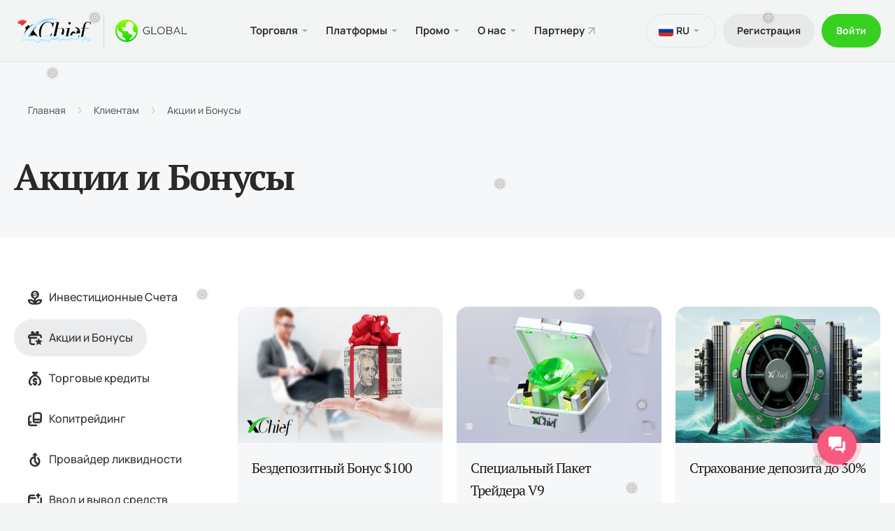

--- FILE ---
content_type: text/html; charset=utf-8
request_url: https://www.xchief.com/ru/services/promo/
body_size: 110383
content:
<!DOCTYPE html><html  lang="en"><head><meta charset="utf-8"><meta name="viewport" content="width=device-width, initial-scale=1.0"><style>:root{font-family:-apple-system,BlinkMacSystemFont,Segoe UI,Roboto,Helvetica,Arial,sans-serif,Apple Color Emoji,Segoe UI Emoji,Segoe UI Symbol;--font-family:-apple-system,BlinkMacSystemFont,"Segoe UI",Roboto,Helvetica,Arial,sans-serif,"Apple Color Emoji","Segoe UI Emoji","Segoe UI Symbol";--surface-a:#fff;--surface-b:#f8f9fa;--surface-c:#e9ecef;--surface-d:#dee2e6;--surface-e:#fff;--surface-f:#fff;--text-color:#495057;--text-color-secondary:#6c757d;--primary-color:#2196f3;--primary-color-text:#fff;--surface-0:#fff;--surface-50:#fafafa;--surface-100:#f5f5f5;--surface-200:#eee;--surface-300:#e0e0e0;--surface-400:#bdbdbd;--surface-500:#9e9e9e;--surface-600:#757575;--surface-700:#616161;--surface-800:#424242;--surface-900:#212121;--gray-50:#fafafa;--gray-100:#f5f5f5;--gray-200:#eee;--gray-300:#e0e0e0;--gray-400:#bdbdbd;--gray-500:#9e9e9e;--gray-600:#757575;--gray-700:#616161;--gray-800:#424242;--gray-900:#212121;--content-padding:1rem;--inline-spacing:.5rem;--border-radius:3px;--surface-ground:#f8f9fa;--surface-section:#fff;--surface-card:#fff;--surface-overlay:#fff;--surface-border:#dee2e6;--surface-hover:#e9ecef;--focus-ring:0 0 0 .2rem #a6d5fa;--maskbg:rgba(0,0,0,.4);--highlight-bg:#e3f2fd;--highlight-text-color:#495057;color-scheme:light;--blue-50:#f4fafe;--blue-100:#cae6fc;--blue-200:#a0d2fa;--blue-300:#75bef8;--blue-400:#4baaf5;--blue-500:#2196f3;--blue-600:#1c80cf;--blue-700:#1769aa;--blue-800:#125386;--blue-900:#0d3c61;--green-50:#f6fbf6;--green-100:#d4ecd5;--green-200:#b2ddb4;--green-300:#90cd93;--green-400:#6ebe71;--green-500:#4caf50;--green-600:#419544;--green-700:#357b38;--green-800:#2a602c;--green-900:#1e4620;--yellow-50:#fffcf5;--yellow-100:#fef0cd;--yellow-200:#fde4a5;--yellow-300:#fdd87d;--yellow-400:#fccc55;--yellow-500:#fbc02d;--yellow-600:#d5a326;--yellow-700:#b08620;--yellow-800:#8a6a19;--yellow-900:#644d12;--cyan-50:#f2fcfd;--cyan-100:#c2eff5;--cyan-200:#91e2ed;--cyan-300:#61d5e4;--cyan-400:#30c9dc;--cyan-500:#00bcd4;--cyan-600:#00a0b4;--cyan-700:#008494;--cyan-800:#006775;--cyan-900:#004b55;--pink-50:#fef4f7;--pink-100:#fac9da;--pink-200:#f69ebc;--pink-300:#f1749e;--pink-400:#ed4981;--pink-500:#e91e63;--pink-600:#c61a54;--pink-700:#a31545;--pink-800:#801136;--pink-900:#5d0c28;--indigo-50:#f5f6fb;--indigo-100:#d1d5ed;--indigo-200:#acb4df;--indigo-300:#8893d1;--indigo-400:#6372c3;--indigo-500:#3f51b5;--indigo-600:#36459a;--indigo-700:#2c397f;--indigo-800:#232d64;--indigo-900:#192048;--teal-50:#f2faf9;--teal-100:#c2e6e2;--teal-200:#91d2cc;--teal-300:#61beb5;--teal-400:#30aa9f;--teal-500:#009688;--teal-600:#008074;--teal-700:#00695f;--teal-800:#00534b;--teal-900:#003c36;--orange-50:#fff8f2;--orange-100:#fde0c2;--orange-200:#fbc791;--orange-300:#f9ae61;--orange-400:#f79530;--orange-500:#f57c00;--orange-600:#d06900;--orange-700:#ac5700;--orange-800:#874400;--orange-900:#623200;--bluegray-50:#f7f9f9;--bluegray-100:#d9e0e3;--bluegray-200:#bbc7cd;--bluegray-300:#9caeb7;--bluegray-400:#7e96a1;--bluegray-500:#607d8b;--bluegray-600:#526a76;--bluegray-700:#435861;--bluegray-800:#35454c;--bluegray-900:#263238;--purple-50:#faf4fb;--purple-100:#e7cbec;--purple-200:#d4a2dd;--purple-300:#c279ce;--purple-400:#af50bf;--purple-500:#9c27b0;--purple-600:#852196;--purple-700:#6d1b7b;--purple-800:#561561;--purple-900:#3e1046;--red-50:#fff5f5;--red-100:#ffd1ce;--red-200:#ffada7;--red-300:#ff8980;--red-400:#ff6459;--red-500:#ff4032;--red-600:#d9362b;--red-700:#b32d23;--red-800:#8c231c;--red-900:#661a14;--primary-50:#f4fafe;--primary-100:#cae6fc;--primary-200:#a0d2fa;--primary-300:#75bef8;--primary-400:#4baaf5;--primary-500:#2196f3;--primary-600:#1c80cf;--primary-700:#1769aa;--primary-800:#125386;--primary-900:#0d3c61}.p-editor-container .p-editor-toolbar{background:#f8f9fa;border-top-left-radius:3px;border-top-right-radius:3px}.p-editor-container .p-editor-toolbar.ql-snow{border:1px solid #dee2e6}.p-editor-container .p-editor-toolbar.ql-snow .ql-stroke{stroke:#6c757d}.p-editor-container .p-editor-toolbar.ql-snow .ql-fill{fill:#6c757d}.p-editor-container .p-editor-toolbar.ql-snow .ql-picker .ql-picker-label{border:0;color:#6c757d}.p-editor-container .p-editor-toolbar.ql-snow .ql-picker .ql-picker-label:hover{color:#495057}.p-editor-container .p-editor-toolbar.ql-snow .ql-picker .ql-picker-label:hover .ql-stroke{stroke:#495057}.p-editor-container .p-editor-toolbar.ql-snow .ql-picker .ql-picker-label:hover .ql-fill{fill:#495057}.p-editor-container .p-editor-toolbar.ql-snow .ql-picker.ql-expanded .ql-picker-label{color:#495057}.p-editor-container .p-editor-toolbar.ql-snow .ql-picker.ql-expanded .ql-picker-label .ql-stroke{stroke:#495057}.p-editor-container .p-editor-toolbar.ql-snow .ql-picker.ql-expanded .ql-picker-label .ql-fill{fill:#495057}.p-editor-container .p-editor-toolbar.ql-snow .ql-picker.ql-expanded .ql-picker-options{background:#fff;border:0;border-radius:3px;box-shadow:0 2px 4px -1px #0003,0 4px 5px #00000024,0 1px 10px #0000001f;padding:.5rem 0}.p-editor-container .p-editor-toolbar.ql-snow .ql-picker.ql-expanded .ql-picker-options .ql-picker-item{color:#495057}.p-editor-container .p-editor-toolbar.ql-snow .ql-picker.ql-expanded .ql-picker-options .ql-picker-item:hover{background:#e9ecef;color:#495057}.p-editor-container .p-editor-toolbar.ql-snow .ql-picker.ql-expanded:not(.ql-icon-picker) .ql-picker-item{padding:.5rem 1rem}.p-editor-container .p-editor-content{border-bottom-left-radius:3px;border-bottom-right-radius:3px}.p-editor-container .p-editor-content.ql-snow{border:1px solid #dee2e6}.p-editor-container .p-editor-content .ql-editor{background:#fff;border-bottom-left-radius:3px;border-bottom-right-radius:3px;color:#495057}.p-editor-container .ql-snow.ql-toolbar button:focus,.p-editor-container .ql-snow.ql-toolbar button:hover{color:#495057}.p-editor-container .ql-snow.ql-toolbar button:focus .ql-stroke,.p-editor-container .ql-snow.ql-toolbar button:hover .ql-stroke{stroke:#495057}.p-editor-container .ql-snow.ql-toolbar button:focus .ql-fill,.p-editor-container .ql-snow.ql-toolbar button:hover .ql-fill{fill:#495057}.p-editor-container .ql-snow.ql-toolbar .ql-picker-item.ql-selected,.p-editor-container .ql-snow.ql-toolbar .ql-picker-label.ql-active,.p-editor-container .ql-snow.ql-toolbar button.ql-active{color:#2196f3}.p-editor-container .ql-snow.ql-toolbar .ql-picker-item.ql-selected .ql-stroke,.p-editor-container .ql-snow.ql-toolbar .ql-picker-label.ql-active .ql-stroke,.p-editor-container .ql-snow.ql-toolbar button.ql-active .ql-stroke{stroke:#2196f3}.p-editor-container .ql-snow.ql-toolbar .ql-picker-item.ql-selected .ql-fill,.p-editor-container .ql-snow.ql-toolbar .ql-picker-label.ql-active .ql-fill,.p-editor-container .ql-snow.ql-toolbar button.ql-active .ql-fill{fill:#2196f3}.p-editor-container .ql-snow.ql-toolbar .ql-picker-item.ql-selected .ql-picker-label,.p-editor-container .ql-snow.ql-toolbar .ql-picker-label.ql-active .ql-picker-label,.p-editor-container .ql-snow.ql-toolbar button.ql-active .ql-picker-label{color:#2196f3}@layer primevue{.p-component,.p-component *{box-sizing:border-box}.p-hidden-space{visibility:hidden}.p-reset{border:0;font-size:100%;list-style:none;margin:0;outline:0;padding:0;text-decoration:none}.p-disabled,.p-disabled *{cursor:default;pointer-events:none;-webkit-user-select:none;-moz-user-select:none;user-select:none}.p-component-overlay{height:100%;left:0;position:fixed;top:0;width:100%}.p-unselectable-text{-webkit-user-select:none;-moz-user-select:none;user-select:none}.p-sr-only{border:0;clip:rect(1px,1px,1px,1px);clip-path:inset(50%);height:1px;margin:-1px;overflow:hidden;padding:0;position:absolute;width:1px;word-wrap:normal}.p-link{background-color:transparent;border:none;cursor:pointer;margin:0;padding:0;text-align:left;-webkit-user-select:none;-moz-user-select:none;user-select:none}.p-link:disabled{cursor:default}.p-connected-overlay{opacity:0;transform:scaleY(.8);transition:transform .12s cubic-bezier(0,0,.2,1),opacity .12s cubic-bezier(0,0,.2,1)}.p-connected-overlay-visible{opacity:1;transform:scaleY(1)}.p-connected-overlay-hidden{opacity:0;transform:scaleY(1);transition:opacity .1s linear}.p-connected-overlay-enter-from{opacity:0;transform:scaleY(.8)}.p-connected-overlay-leave-to{opacity:0}.p-connected-overlay-enter-active{transition:transform .12s cubic-bezier(0,0,.2,1),opacity .12s cubic-bezier(0,0,.2,1)}.p-connected-overlay-leave-active{transition:opacity .1s linear}.p-toggleable-content-enter-from,.p-toggleable-content-leave-to{max-height:0}.p-toggleable-content-enter-to,.p-toggleable-content-leave-from{max-height:1000px}.p-toggleable-content-leave-active{overflow:hidden;transition:max-height .45s cubic-bezier(0,1,0,1)}.p-toggleable-content-enter-active{overflow:hidden;transition:max-height 1s ease-in-out}*{box-sizing:border-box}.p-component{font-family:var(--font-family);font-feature-settings:var(--font-feature-settings,normal);font-size:1rem;font-weight:400}.p-component-overlay{background-color:#0006;transition-duration:.2s}.p-component:disabled,.p-disabled{opacity:.6}.p-error{color:#f44336}.p-text-secondary{color:#6c757d}.pi{font-size:1rem}.p-icon{height:1rem;width:1rem}.p-link{border-radius:3px;font-family:var(--font-family);font-feature-settings:var(--font-feature-settings,normal);font-size:1rem;outline-color:transparent}.p-link:focus-visible{box-shadow:0 0 0 .2rem #a6d5fa;outline:0 none;outline-offset:0}.p-component-overlay-enter{animation:p-component-overlay-enter-animation .15s forwards}.p-component-overlay-leave{animation:p-component-overlay-leave-animation .15s forwards}@keyframes p-component-overlay-enter-animation{0%{background-color:transparent}to{background-color:var(--maskbg)}}@keyframes p-component-overlay-leave-animation{0%{background-color:var(--maskbg)}to{background-color:transparent}}.p-autocomplete{display:inline-flex}.p-autocomplete-loader{margin-top:-.5rem;position:absolute;top:50%}.p-autocomplete-dd .p-autocomplete-input{flex:1 1 auto;width:1%}.p-autocomplete-dd .p-autocomplete-input,.p-autocomplete-dd .p-autocomplete-multiple-container{border-bottom-right-radius:0;border-top-right-radius:0}.p-autocomplete-dd .p-autocomplete-dropdown{border-bottom-left-radius:0;border-top-left-radius:0}.p-autocomplete .p-autocomplete-panel{min-width:100%}.p-autocomplete-panel{left:0;overflow:auto;position:absolute;top:0}.p-autocomplete-items{list-style-type:none;margin:0;padding:0}.p-autocomplete-item{cursor:pointer;overflow:hidden;position:relative;white-space:nowrap}.p-autocomplete-multiple-container{align-items:center;cursor:text;display:flex;flex-wrap:wrap;list-style-type:none;margin:0;overflow:hidden;padding:0}.p-autocomplete-token{align-items:center;cursor:default;display:inline-flex;flex:0 0 auto}.p-autocomplete-token-icon{cursor:pointer}.p-autocomplete-input-token{display:inline-flex;flex:1 1 auto}.p-autocomplete-input-token input{background-color:transparent;border:0;border-radius:0;box-shadow:none;margin:0;outline:0 none;padding:0;width:100%}.p-fluid .p-autocomplete{display:flex}.p-fluid .p-autocomplete-dd .p-autocomplete-input{width:1%}.p-autocomplete .p-autocomplete-loader{right:.5rem}.p-autocomplete.p-autocomplete-dd .p-autocomplete-loader{right:2.857rem}.p-autocomplete:not(.p-disabled):hover .p-autocomplete-multiple-container{border-color:#2196f3}.p-autocomplete:not(.p-disabled).p-focus .p-autocomplete-multiple-container{border-color:#2196f3;box-shadow:0 0 0 .2rem #a6d5fa;outline:0 none;outline-offset:0}.p-autocomplete .p-autocomplete-multiple-container{gap:.5rem;outline-color:transparent;padding:.25rem .5rem}.p-autocomplete .p-autocomplete-multiple-container .p-autocomplete-input-token{padding:.25rem 0}.p-autocomplete .p-autocomplete-multiple-container .p-autocomplete-input-token input{color:#495057;font-family:var(--font-family);font-feature-settings:var(--font-feature-settings,normal);font-size:1rem;margin:0;padding:0}.p-autocomplete .p-autocomplete-multiple-container .p-autocomplete-token{background:#dee2e6;border-radius:16px;color:#495057;padding:.25rem .5rem}.p-autocomplete .p-autocomplete-multiple-container .p-autocomplete-token .p-autocomplete-token-icon{margin-left:.5rem}.p-autocomplete .p-autocomplete-multiple-container .p-autocomplete-token.p-focus{background:#ced4da;color:#495057}.p-autocomplete.p-invalid.p-component>.p-inputtext{border-color:#f44336}.p-autocomplete-panel{background:#fff;border:0;border-radius:3px;box-shadow:0 2px 4px -1px #0003,0 4px 5px #00000024,0 1px 10px #0000001f;color:#495057}.p-autocomplete-panel .p-autocomplete-items{padding:.5rem 0}.p-autocomplete-panel .p-autocomplete-items .p-autocomplete-item{background:transparent;border:0;border-radius:0;color:#495057;margin:0;padding:.5rem 1rem;transition:box-shadow .2s}.p-autocomplete-panel .p-autocomplete-items .p-autocomplete-item:first-child{margin-top:0}.p-autocomplete-panel .p-autocomplete-items .p-autocomplete-item:last-child{margin-bottom:0}.p-autocomplete-panel .p-autocomplete-items .p-autocomplete-item.p-highlight{background:#e3f2fd;color:#495057}.p-autocomplete-panel .p-autocomplete-items .p-autocomplete-item.p-highlight.p-focus{background:#2196f33d}.p-autocomplete-panel .p-autocomplete-items .p-autocomplete-item:not(.p-highlight):not(.p-disabled).p-focus{background:#e9ecef;color:#495057}.p-autocomplete-panel .p-autocomplete-items .p-autocomplete-item-group{background:#fff;color:#495057;font-weight:600;margin:0;padding:.75rem 1rem}.p-calendar{display:inline-flex;max-width:100%}.p-calendar .p-inputtext{flex:1 1 auto;width:1%}.p-calendar-w-btn .p-inputtext{border-bottom-right-radius:0;border-top-right-radius:0}.p-calendar-w-btn .p-datepicker-trigger{border-bottom-left-radius:0;border-top-left-radius:0}.p-calendar .p-datepicker-trigger-icon{cursor:pointer}.p-fluid .p-calendar{display:flex}.p-fluid .p-calendar .p-inputtext{width:1%}.p-calendar .p-datepicker{min-width:100%}.p-datepicker{width:auto}.p-datepicker-inline{display:inline-block;overflow-x:auto}.p-datepicker-header{align-items:center;display:flex;justify-content:space-between}.p-datepicker-header .p-datepicker-title{margin:0 auto}.p-datepicker-next,.p-datepicker-prev{align-items:center;cursor:pointer;display:inline-flex;justify-content:center;overflow:hidden;position:relative}.p-datepicker-multiple-month .p-datepicker-group-container{display:flex}.p-datepicker-multiple-month .p-datepicker-group-container .p-datepicker-group{flex:1 1 auto}.p-datepicker table{border-collapse:collapse;width:100%}.p-datepicker td>span{align-items:center;cursor:pointer;display:flex;justify-content:center;margin:0 auto;overflow:hidden;position:relative}.p-monthpicker-month{width:33.3%}.p-monthpicker-month,.p-yearpicker-year{align-items:center;cursor:pointer;display:inline-flex;justify-content:center;overflow:hidden;position:relative}.p-yearpicker-year{width:50%}.p-datepicker-buttonbar{align-items:center;display:flex;justify-content:space-between}.p-timepicker,.p-timepicker button{align-items:center;display:flex;justify-content:center}.p-timepicker button{cursor:pointer;overflow:hidden;position:relative}.p-timepicker>div{align-items:center;display:flex;flex-direction:column}.p-calendar .p-datepicker-touch-ui,.p-datepicker-touch-ui{min-width:80vw}.p-calendar.p-invalid.p-component>.p-inputtext{border-color:#f44336}.p-calendar:not(.p-calendar-disabled).p-focus>.p-inputtext{border-color:#2196f3;box-shadow:0 0 0 .2rem #a6d5fa;outline:0 none;outline-offset:0}.p-datepicker{background:#fff;border:1px solid #ced4da;border-radius:3px;color:#495057;padding:.5rem}.p-datepicker:not(.p-datepicker-inline){background:#fff;border:0;box-shadow:0 2px 4px -1px #0003,0 4px 5px #00000024,0 1px 10px #0000001f}.p-datepicker:not(.p-datepicker-inline) .p-datepicker-header{background:#fff}.p-datepicker .p-datepicker-header{background:#fff;border-bottom:1px solid #dee2e6;border-top-left-radius:3px;border-top-right-radius:3px;color:#495057;font-weight:600;margin:0;padding:.5rem}.p-datepicker .p-datepicker-header .p-datepicker-next,.p-datepicker .p-datepicker-header .p-datepicker-prev{background:transparent;border:0;border-radius:50%;color:#6c757d;height:2rem;outline-color:transparent;transition:background-color .2s,color .2s,box-shadow .2s;width:2rem}.p-datepicker .p-datepicker-header .p-datepicker-next:enabled:hover,.p-datepicker .p-datepicker-header .p-datepicker-prev:enabled:hover{background:#e9ecef;border-color:transparent;color:#495057}.p-datepicker .p-datepicker-header .p-datepicker-next:focus-visible,.p-datepicker .p-datepicker-header .p-datepicker-prev:focus-visible{box-shadow:0 0 0 .2rem #a6d5fa;outline:0 none;outline-offset:0}.p-datepicker .p-datepicker-header .p-datepicker-title{line-height:2rem}.p-datepicker .p-datepicker-header .p-datepicker-title .p-datepicker-month,.p-datepicker .p-datepicker-header .p-datepicker-title .p-datepicker-year{color:#495057;font-weight:600;padding:.5rem;transition:background-color .2s,color .2s,box-shadow .2s}.p-datepicker .p-datepicker-header .p-datepicker-title .p-datepicker-month:enabled:hover,.p-datepicker .p-datepicker-header .p-datepicker-title .p-datepicker-year:enabled:hover{color:#2196f3}.p-datepicker .p-datepicker-header .p-datepicker-title .p-datepicker-month{margin-right:.5rem}.p-datepicker table{font-size:1rem;margin:.5rem 0}.p-datepicker table th{padding:.5rem}.p-datepicker table th>span{height:2.5rem;width:2.5rem}.p-datepicker table td{padding:.5rem}.p-datepicker table td>span{border:1px solid transparent;border-radius:50%;height:2.5rem;outline-color:transparent;transition:box-shadow .2s;width:2.5rem}.p-datepicker table td>span.p-highlight{background:#e3f2fd;color:#495057}.p-datepicker table td>span:focus{box-shadow:0 0 0 .2rem #a6d5fa;outline:0 none;outline-offset:0}.p-datepicker table td.p-datepicker-today>span{background:#ced4da;border-color:transparent;color:#495057}.p-datepicker table td.p-datepicker-today>span.p-highlight{background:#e3f2fd;color:#495057}.p-datepicker .p-datepicker-buttonbar{border-top:1px solid #dee2e6;padding:1rem 0}.p-datepicker .p-datepicker-buttonbar .p-button{width:auto}.p-datepicker .p-timepicker{border-top:1px solid #dee2e6;padding:.5rem}.p-datepicker .p-timepicker button{background:transparent;border:0;border-radius:50%;color:#6c757d;height:2rem;outline-color:transparent;transition:background-color .2s,color .2s,box-shadow .2s;width:2rem}.p-datepicker .p-timepicker button:enabled:hover{background:#e9ecef;border-color:transparent;color:#495057}.p-datepicker .p-timepicker button:focus-visible{box-shadow:0 0 0 .2rem #a6d5fa;outline:0 none;outline-offset:0}.p-datepicker .p-timepicker button:last-child{margin-top:.2em}.p-datepicker .p-timepicker span{font-size:1.25rem}.p-datepicker .p-timepicker>div{padding:0 .5rem}.p-datepicker.p-datepicker-timeonly .p-timepicker{border-top:0}.p-datepicker .p-monthpicker{margin:.5rem 0}.p-datepicker .p-monthpicker .p-monthpicker-month{border-radius:3px;padding:.5rem;transition:box-shadow .2s}.p-datepicker .p-monthpicker .p-monthpicker-month.p-highlight{background:#e3f2fd;color:#495057}.p-datepicker .p-yearpicker{margin:.5rem 0}.p-datepicker .p-yearpicker .p-yearpicker-year{border-radius:3px;padding:.5rem;transition:box-shadow .2s}.p-datepicker .p-yearpicker .p-yearpicker-year.p-highlight{background:#e3f2fd;color:#495057}.p-datepicker.p-datepicker-multiple-month .p-datepicker-group{border-left:1px solid #dee2e6;padding:0 .5rem}.p-datepicker.p-datepicker-multiple-month .p-datepicker-group:first-child{border-left:0;padding-left:0}.p-datepicker.p-datepicker-multiple-month .p-datepicker-group:last-child{padding-right:0}.p-datepicker.p-datepicker-mobile table td,.p-datepicker.p-datepicker-mobile table th{padding:0}.p-datepicker:not(.p-disabled) table td span:not(.p-highlight):not(.p-disabled){outline-color:transparent}.p-datepicker:not(.p-disabled) table td span:not(.p-highlight):not(.p-disabled):hover{background:#e9ecef}.p-datepicker:not(.p-disabled) table td span:not(.p-highlight):not(.p-disabled):focus{box-shadow:0 0 0 .2rem #a6d5fa;outline:0 none;outline-offset:0}.p-datepicker:not(.p-disabled) .p-monthpicker .p-monthpicker-month:not(.p-disabled){outline-color:transparent}.p-datepicker:not(.p-disabled) .p-monthpicker .p-monthpicker-month:not(.p-disabled):not(.p-highlight):hover{background:#e9ecef}.p-datepicker:not(.p-disabled) .p-monthpicker .p-monthpicker-month:not(.p-disabled):focus{box-shadow:0 0 0 .2rem #a6d5fa;outline:0 none;outline-offset:0}.p-datepicker:not(.p-disabled) .p-yearpicker .p-yearpicker-year:not(.p-disabled){outline-color:transparent}.p-datepicker:not(.p-disabled) .p-yearpicker .p-yearpicker-year:not(.p-disabled):not(.p-highlight):hover{background:#e9ecef}.p-datepicker:not(.p-disabled) .p-yearpicker .p-yearpicker-year:not(.p-disabled):focus{box-shadow:0 0 0 .2rem #a6d5fa;outline:0 none;outline-offset:0}.p-cascadeselect{cursor:pointer;display:inline-flex;-webkit-user-select:none;-moz-user-select:none;user-select:none}.p-cascadeselect-trigger{align-items:center;display:flex;flex-shrink:0;justify-content:center}.p-cascadeselect-label{cursor:pointer;display:block;flex:1 1 auto;overflow:hidden;text-overflow:ellipsis;white-space:nowrap;width:1%}.p-cascadeselect-label-empty{overflow:hidden;visibility:hidden}.p-cascadeselect .p-cascadeselect-panel{min-width:100%}.p-cascadeselect-item{cursor:pointer;font-weight:400;white-space:nowrap}.p-cascadeselect-item-content{align-items:center;display:flex;overflow:hidden;position:relative}.p-cascadeselect-group-icon{margin-left:auto}.p-cascadeselect-items{list-style-type:none;margin:0;min-width:100%;padding:0}.p-fluid .p-cascadeselect{display:flex}.p-fluid .p-cascadeselect .p-cascadeselect-label{width:1%}.p-cascadeselect-sublist{display:none;min-width:100%;position:absolute;z-index:1}.p-cascadeselect-item-active{overflow:visible}.p-cascadeselect-item-active>.p-cascadeselect-sublist{display:block;left:100%;top:0}.p-cascadeselect-enter-from,.p-cascadeselect-leave-active{opacity:0}.p-cascadeselect-enter-active{transition:opacity .15s}.p-cascadeselect{background:#fff;border:1px solid #ced4da;border-radius:3px;outline-color:transparent;transition:background-color .2s,color .2s,border-color .2s,box-shadow .2s}.p-cascadeselect:not(.p-disabled):hover{border-color:#2196f3}.p-cascadeselect:not(.p-disabled).p-focus{border-color:#2196f3;box-shadow:0 0 0 .2rem #a6d5fa;outline:0 none;outline-offset:0}.p-cascadeselect.p-variant-filled,.p-cascadeselect.p-variant-filled:enabled:hover{background-color:#f8f9fa}.p-cascadeselect.p-variant-filled:enabled:focus{background-color:#fff}.p-cascadeselect .p-cascadeselect-label{background:transparent;border:0;padding:.5rem}.p-cascadeselect .p-cascadeselect-label.p-placeholder{color:#6c757d}.p-cascadeselect .p-cascadeselect-label:enabled:focus{box-shadow:none;outline:0 none}.p-cascadeselect .p-cascadeselect-trigger{background:transparent;border-bottom-right-radius:3px;border-top-right-radius:3px;color:#6c757d;width:2.357rem}.p-cascadeselect.p-invalid.p-component{border-color:#f44336}.p-cascadeselect-panel{background:#fff;border:0;border-radius:3px;box-shadow:0 2px 4px -1px #0003,0 4px 5px #00000024,0 1px 10px #0000001f;color:#495057}.p-cascadeselect-panel .p-cascadeselect-items{padding:.5rem 0}.p-cascadeselect-panel .p-cascadeselect-items .p-cascadeselect-item{background:transparent;border:0;border-radius:0;color:#495057;margin:0;transition:box-shadow .2s}.p-cascadeselect-panel .p-cascadeselect-items .p-cascadeselect-item:first-child{margin-top:0}.p-cascadeselect-panel .p-cascadeselect-items .p-cascadeselect-item:last-child{margin-bottom:0}.p-cascadeselect-panel .p-cascadeselect-items .p-cascadeselect-item.p-highlight{background:#e3f2fd;color:#495057}.p-cascadeselect-panel .p-cascadeselect-items .p-cascadeselect-item.p-highlight.p-focus{background:#2196f33d}.p-cascadeselect-panel .p-cascadeselect-items .p-cascadeselect-item:not(.p-highlight):not(.p-disabled).p-focus{background:#e9ecef;color:#495057}.p-cascadeselect-panel .p-cascadeselect-items .p-cascadeselect-item .p-cascadeselect-item-content{padding:.5rem 1rem}.p-cascadeselect-panel .p-cascadeselect-items .p-cascadeselect-item .p-cascadeselect-group-icon{font-size:.875rem}.p-checkbox{display:inline-flex;position:relative;-webkit-user-select:none;-moz-user-select:none;user-select:none;vertical-align:bottom}.p-checkbox-input{cursor:pointer}.p-checkbox-box{align-items:center;display:flex;justify-content:center}.p-checkbox{height:20px;width:20px}.p-checkbox .p-checkbox-input{-webkit-appearance:none;-moz-appearance:none;appearance:none;border:2px solid #ced4da;border-radius:3px;height:100%;left:0;margin:0;opacity:0;outline:0 none;padding:0;position:absolute;top:0;width:100%;z-index:1}.p-checkbox .p-checkbox-box{background:#fff;border:2px solid #ced4da;border-radius:3px;color:#495057;height:20px;outline-color:transparent;transition:background-color .2s,color .2s,border-color .2s,box-shadow .2s;width:20px}.p-checkbox .p-checkbox-box .p-checkbox-icon{color:#fff;font-size:14px;transition-duration:.2s}.p-checkbox .p-checkbox-box .p-checkbox-icon.p-icon{height:14px;width:14px}.p-checkbox.p-highlight .p-checkbox-box{background:#2196f3;border-color:#2196f3}.p-checkbox:not(.p-disabled):has(.p-checkbox-input:hover) .p-checkbox-box{border-color:#2196f3}.p-checkbox:not(.p-disabled):has(.p-checkbox-input:hover).p-highlight .p-checkbox-box{background:#0b7ad1;border-color:#0b7ad1;color:#fff}.p-checkbox:not(.p-disabled):has(.p-checkbox-input:focus-visible) .p-checkbox-box{border-color:#2196f3;box-shadow:0 0 0 .2rem #a6d5fa;outline:0 none;outline-offset:0}.p-checkbox.p-invalid>.p-checkbox-box{border-color:#f44336}.p-checkbox.p-variant-filled .p-checkbox-box{background-color:#f8f9fa}.p-checkbox.p-variant-filled.p-highlight .p-checkbox-box{background:#2196f3}.p-checkbox.p-variant-filled:not(.p-disabled):has(.p-checkbox-input:hover) .p-checkbox-box{background-color:#f8f9fa}.p-checkbox.p-variant-filled:not(.p-disabled):has(.p-checkbox-input:hover).p-highlight .p-checkbox-box{background:#0b7ad1}.p-input-filled .p-checkbox .p-checkbox-box{background-color:#f8f9fa}.p-input-filled .p-checkbox.p-highlight .p-checkbox-box{background:#2196f3}.p-input-filled .p-checkbox:not(.p-disabled):has(.p-checkbox-input:hover) .p-checkbox-box{background-color:#f8f9fa}.p-input-filled .p-checkbox:not(.p-disabled):has(.p-checkbox-input:hover).p-highlight .p-checkbox-box{background:#0b7ad1}.p-chips{display:inline-flex}.p-chips-multiple-container{align-items:center;cursor:text;display:flex;flex-wrap:wrap;list-style-type:none;margin:0;overflow:hidden;padding:0}.p-chips-token{align-items:center;cursor:default;display:inline-flex;flex:0 0 auto}.p-chips-input-token{display:inline-flex;flex:1 1 auto}.p-chips-token-icon{cursor:pointer}.p-chips-input-token input{background-color:transparent;border:0;border-radius:0;box-shadow:none;margin:0;outline:0 none;padding:0;width:100%}.p-fluid .p-chips{display:flex}.p-chips:not(.p-disabled):hover .p-chips-multiple-container{border-color:#2196f3}.p-chips:not(.p-disabled).p-focus .p-chips-multiple-container{border-color:#2196f3;box-shadow:0 0 0 .2rem #a6d5fa;outline:0 none;outline-offset:0}.p-chips .p-chips-multiple-container{outline-color:transparent;padding:.25rem .5rem}.p-chips .p-chips-multiple-container .p-chips-token{background:#dee2e6;border-radius:16px;color:#495057;margin-right:.5rem;padding:.25rem .5rem}.p-chips .p-chips-multiple-container .p-chips-token.p-focus{background:#ced4da;color:#495057}.p-chips .p-chips-multiple-container .p-chips-token .p-chips-token-icon{margin-left:.5rem}.p-chips .p-chips-multiple-container .p-chips-input-token{padding:.25rem 0}.p-chips .p-chips-multiple-container .p-chips-input-token input{color:#495057;font-family:var(--font-family);font-feature-settings:var(--font-feature-settings,normal);font-size:1rem;margin:0;padding:0}.p-chips.p-invalid.p-component>.p-inputtext{border-color:#f44336}.p-colorpicker-panel .p-colorpicker-color{background:linear-gradient(0deg,#000 0,transparent),linear-gradient(90deg,#fff 0,#fff0)}.p-colorpicker-panel .p-colorpicker-hue{background:linear-gradient(0deg,red,#ff0 17%,#0f0 33%,#0ff,#00f 67%,#f0f 83%,red)}.p-colorpicker-preview{height:2rem;width:2rem}.p-colorpicker-panel{background:#323232;border:1px solid #191919}.p-colorpicker-panel .p-colorpicker-color-handle,.p-colorpicker-panel .p-colorpicker-hue-handle{border-color:#fff}.p-colorpicker-overlay-panel{box-shadow:0 2px 4px -1px #0003,0 4px 5px #00000024,0 1px 10px #0000001f}.p-dropdown{cursor:pointer;display:inline-flex;position:relative;-webkit-user-select:none;-moz-user-select:none;user-select:none}.p-dropdown-clear-icon{margin-top:-.5rem;position:absolute;top:50%}.p-dropdown-trigger{align-items:center;display:flex;flex-shrink:0;justify-content:center}.p-dropdown-label{cursor:pointer;display:block;flex:1 1 auto;overflow:hidden;text-overflow:ellipsis;white-space:nowrap;width:1%}.p-dropdown-label-empty{opacity:0;overflow:hidden}input.p-dropdown-label{cursor:default}.p-dropdown .p-dropdown-panel{min-width:100%}.p-dropdown-panel{left:0;position:absolute;top:0}.p-dropdown-items-wrapper{overflow:auto}.p-dropdown-item{align-items:center;cursor:pointer;display:flex;font-weight:400;overflow:hidden;position:relative;white-space:nowrap}.p-dropdown-item-group{cursor:auto}.p-dropdown-items{list-style-type:none;margin:0;padding:0}.p-dropdown-filter{width:100%}.p-dropdown-filter-container{position:relative}.p-dropdown-filter-icon{margin-top:-.5rem;position:absolute;top:50%}.p-fluid .p-dropdown{display:flex}.p-fluid .p-dropdown .p-dropdown-label{width:1%}.p-dropdown{background:#fff;border:1px solid #ced4da;border-radius:3px;outline-color:transparent;transition:background-color .2s,color .2s,border-color .2s,box-shadow .2s}.p-dropdown:not(.p-disabled):hover{border-color:#2196f3}.p-dropdown:not(.p-disabled).p-focus{border-color:#2196f3;box-shadow:0 0 0 .2rem #a6d5fa;outline:0 none;outline-offset:0}.p-dropdown.p-variant-filled{background:#f8f9fa}.p-dropdown.p-variant-filled:not(.p-disabled):hover{background-color:#f8f9fa}.p-dropdown.p-variant-filled:not(.p-disabled).p-focus{background-color:#fff}.p-dropdown.p-variant-filled:not(.p-disabled).p-focus .p-inputtext{background-color:transparent}.p-dropdown.p-dropdown-clearable .p-dropdown-label{padding-right:1.5rem}.p-dropdown .p-dropdown-label{background:transparent;border:0}.p-dropdown .p-dropdown-label.p-placeholder{color:#6c757d}.p-dropdown .p-dropdown-label:enabled:focus,.p-dropdown .p-dropdown-label:focus{box-shadow:none;outline:0 none}.p-dropdown .p-dropdown-trigger{background:transparent;border-bottom-right-radius:3px;border-top-right-radius:3px;color:#6c757d;width:2.357rem}.p-dropdown .p-dropdown-clear-icon{color:#6c757d;right:2.357rem}.p-dropdown.p-invalid.p-component{border-color:#f44336}.p-dropdown-panel{background:#fff;border:0;border-radius:3px;box-shadow:0 2px 4px -1px #0003,0 4px 5px #00000024,0 1px 10px #0000001f;color:#495057}.p-dropdown-panel .p-dropdown-header{background:#f8f9fa;border-bottom:0;border-top-left-radius:3px;border-top-right-radius:3px;color:#495057;margin:0;padding:.5rem 1rem}.p-dropdown-panel .p-dropdown-header .p-dropdown-filter{margin-right:-1.5rem;padding-right:1.5rem}.p-dropdown-panel .p-dropdown-header .p-dropdown-filter-icon{color:#6c757d;right:.5rem}.p-dropdown-panel .p-dropdown-items{padding:.5rem 0}.p-dropdown-panel .p-dropdown-items .p-dropdown-item{background:transparent;border:0;border-radius:0;color:#495057;margin:0;padding:.5rem 1rem;transition:box-shadow .2s}.p-dropdown-panel .p-dropdown-items .p-dropdown-item:first-child{margin-top:0}.p-dropdown-panel .p-dropdown-items .p-dropdown-item:last-child{margin-bottom:0}.p-dropdown-panel .p-dropdown-items .p-dropdown-item.p-highlight{background:#e3f2fd;color:#495057}.p-dropdown-panel .p-dropdown-items .p-dropdown-item.p-highlight.p-focus{background:#2196f33d}.p-dropdown-panel .p-dropdown-items .p-dropdown-item:not(.p-highlight):not(.p-disabled).p-focus{background:#e9ecef;color:#495057}.p-dropdown-panel .p-dropdown-items .p-dropdown-item .p-dropdown-check-icon{margin-left:-.5rem;margin-right:.5rem;position:relative}.p-dropdown-panel .p-dropdown-items .p-dropdown-item-group{background:#fff;color:#495057;font-weight:600;margin:0;padding:.75rem 1rem}.p-dropdown-panel .p-dropdown-items .p-dropdown-empty-message{background:transparent;color:#495057;padding:.5rem 1rem}.p-float-label{display:block;position:relative}.p-float-label label{line-height:1;margin-top:-.5rem;pointer-events:none;position:absolute;top:50%;transition-property:all;transition-timing-function:ease}.p-float-label:has(textarea) label{top:1rem}.p-float-label:has(.p-inputwrapper-filled) label,.p-float-label:has(.p-inputwrapper-focus) label,.p-float-label:has(input.p-filled) label,.p-float-label:has(input:-webkit-autofill) label,.p-float-label:has(input:focus) label,.p-float-label:has(textarea.p-filled) label,.p-float-label:has(textarea:focus) label{font-size:12px;top:-.75rem}.p-float-label .p-inputtext::-moz-placeholder,.p-float-label input::-moz-placeholder{opacity:0;-moz-transition-property:all;transition-property:all;transition-timing-function:ease}.p-float-label .p-inputtext::placeholder,.p-float-label .p-placeholder,.p-float-label input::placeholder{opacity:0;transition-property:all;transition-timing-function:ease}.p-float-label .p-inputtext:focus::-moz-placeholder,.p-float-label input:focus::-moz-placeholder{opacity:1;-moz-transition-property:all;transition-property:all;transition-timing-function:ease}.p-float-label .p-focus .p-placeholder,.p-float-label .p-inputtext:focus::placeholder,.p-float-label input:focus::placeholder{opacity:1;transition-property:all;transition-timing-function:ease}.p-icon-field{position:relative}.p-icon-field>.p-input-icon{margin-top:-.5rem;position:absolute;top:50%}.p-inputotp{align-items:center;display:flex;gap:.5rem}.p-inputotp-input{text-align:center;width:2rem}.p-inputgroup{align-items:stretch;display:flex;width:100%}.p-inputgroup-addon{align-items:center;display:flex;justify-content:center}.p-inputgroup .p-float-label{align-items:stretch;display:flex;width:100%}.p-fluid .p-inputgroup .p-input,.p-fluid .p-inputgroup .p-inputtext,.p-inputgroup .p-inputtext,.p-inputgroup .p-inputwrapper{flex:1 1 auto;width:1%}.p-inputgroup-addon{background:#e9ecef;border-bottom:1px solid #ced4da;border-left:1px solid #ced4da;border-top:1px solid #ced4da;color:#6c757d;min-width:2.357rem;padding:.5rem}.p-inputgroup-addon:last-child{border-right:1px solid #ced4da}.p-inputgroup>.p-component,.p-inputgroup>.p-float-label>.p-component,.p-inputgroup>.p-inputwrapper>.p-inputtext{border-radius:0;margin:0}.p-inputgroup>.p-component+.p-inputgroup-addon,.p-inputgroup>.p-float-label>.p-component+.p-inputgroup-addon,.p-inputgroup>.p-inputwrapper>.p-inputtext+.p-inputgroup-addon{border-left:0}.p-inputgroup>.p-component:focus,.p-inputgroup>.p-component:focus~label,.p-inputgroup>.p-float-label>.p-component:focus,.p-inputgroup>.p-float-label>.p-component:focus~label,.p-inputgroup>.p-inputwrapper>.p-inputtext:focus,.p-inputgroup>.p-inputwrapper>.p-inputtext:focus~label{z-index:1}.p-inputgroup .p-float-label:first-child input,.p-inputgroup button:first-child,.p-inputgroup input:first-child,.p-inputgroup-addon:first-child,.p-inputgroup>.p-inputwrapper:first-child,.p-inputgroup>.p-inputwrapper:first-child>.p-inputtext{border-bottom-left-radius:3px;border-top-left-radius:3px}.p-inputgroup .p-float-label:last-child input,.p-inputgroup button:last-child,.p-inputgroup input:last-child,.p-inputgroup-addon:last-child,.p-inputgroup>.p-inputwrapper:last-child,.p-inputgroup>.p-inputwrapper:last-child>.p-inputtext{border-bottom-right-radius:3px;border-top-right-radius:3px}.p-fluid .p-inputgroup .p-button{width:auto}.p-fluid .p-inputgroup .p-button.p-button-icon-only{width:2.357rem}.p-fluid .p-icon-field-left,.p-fluid .p-icon-field-right{width:100%}.p-icon-field-left>.p-input-icon:first-of-type{color:#6c757d;left:.5rem}.p-icon-field-right>.p-input-icon:last-of-type{color:#6c757d;right:.5rem}.p-inputnumber{display:inline-flex}.p-inputnumber-button{align-items:center;display:flex;flex:0 0 auto;justify-content:center}.p-inputnumber-buttons-horizontal .p-button.p-inputnumber-button .p-button-label,.p-inputnumber-buttons-stacked .p-button.p-inputnumber-button .p-button-label{display:none}.p-inputnumber-buttons-stacked .p-button.p-inputnumber-button-up{border-bottom-left-radius:0;border-bottom-right-radius:0;border-top-left-radius:0;padding:0}.p-inputnumber-buttons-stacked .p-inputnumber-input{border-bottom-right-radius:0;border-top-right-radius:0}.p-inputnumber-buttons-stacked .p-button.p-inputnumber-button-down{border-bottom-left-radius:0;border-top-left-radius:0;border-top-right-radius:0;padding:0}.p-inputnumber-buttons-stacked .p-inputnumber-button-group{display:flex;flex-direction:column}.p-inputnumber-buttons-stacked .p-inputnumber-button-group .p-button.p-inputnumber-button{flex:1 1 auto}.p-inputnumber-buttons-horizontal .p-button.p-inputnumber-button-up{border-bottom-left-radius:0;border-top-left-radius:0;order:3}.p-inputnumber-buttons-horizontal .p-inputnumber-input{border-radius:0;order:2}.p-inputnumber-buttons-horizontal .p-button.p-inputnumber-button-down{border-bottom-right-radius:0;border-top-right-radius:0;order:1}.p-inputnumber-buttons-vertical{flex-direction:column}.p-inputnumber-buttons-vertical .p-button.p-inputnumber-button-up{border-bottom-left-radius:0;border-bottom-right-radius:0;order:1;width:100%}.p-inputnumber-buttons-vertical .p-inputnumber-input{border-radius:0;order:2;text-align:center}.p-inputnumber-buttons-vertical .p-button.p-inputnumber-button-down{border-top-left-radius:0;border-top-right-radius:0;order:3;width:100%}.p-inputnumber-input{flex:1 1 auto}.p-fluid .p-inputnumber{width:100%}.p-fluid .p-inputnumber .p-inputnumber-input{width:1%}.p-fluid .p-inputnumber-buttons-vertical .p-inputnumber-input{width:100%}.p-inputnumber.p-invalid.p-component>.p-inputtext{border-color:#f44336}.p-inputnumber.p-variant-filled>.p-inputnumber-input,.p-inputnumber.p-variant-filled>.p-inputnumber-input:enabled:hover{background-color:#f8f9fa}.p-inputnumber.p-variant-filled>.p-inputnumber-input:enabled:focus{background-color:#fff}.p-inputswitch{display:inline-block}.p-inputswitch-input{cursor:pointer}.p-inputswitch-slider{border:1px solid transparent;cursor:pointer;inset:0;position:absolute}.p-inputswitch-slider:before{content:"";position:absolute;top:50%}.p-inputswitch{height:1.75rem;width:3rem}.p-inputswitch .p-inputswitch-input{-webkit-appearance:none;-moz-appearance:none;appearance:none;border-radius:30px;height:100%;left:0;margin:0;opacity:0;outline:0 none;padding:0;position:absolute;top:0;width:100%;z-index:1}.p-inputswitch .p-inputswitch-slider{background:#ced4da;border-radius:30px;outline-color:transparent;transition:background-color .2s,color .2s,border-color .2s,box-shadow .2s}.p-inputswitch .p-inputswitch-slider:before{background:#fff;border-radius:50%;height:1.25rem;left:.25rem;margin-top:-.625rem;transition-duration:.2s;width:1.25rem}.p-inputswitch.p-highlight .p-inputswitch-slider{background:#2196f3}.p-inputswitch.p-highlight .p-inputswitch-slider:before{background:#fff;transform:translate(1.25rem)}.p-inputswitch:not(.p-disabled):has(.p-inputswitch-input:hover) .p-inputswitch-slider{background:#b6bfc8}.p-inputswitch:not(.p-disabled):has(.p-inputswitch-input:hover).p-highlight .p-inputswitch-slider{background:#0d89ec}.p-inputswitch:not(.p-disabled):has(.p-inputswitch-input:focus-visible) .p-inputswitch-slider{box-shadow:0 0 0 .2rem #a6d5fa;outline:0 none;outline-offset:0}.p-inputswitch.p-invalid>.p-inputswitch-slider{border-color:#f44336}.p-fluid .p-inputtext{width:100%}.p-inputtext{-webkit-appearance:none;-moz-appearance:none;appearance:none;background:#fff;border:1px solid #ced4da;border-radius:3px;color:#495057;font-family:var(--font-family);font-feature-settings:var(--font-feature-settings,normal);font-size:1rem;outline-color:transparent;padding:.5rem;transition:background-color .2s,color .2s,border-color .2s,box-shadow .2s}.p-inputtext:enabled:hover{border-color:#2196f3}.p-inputtext:enabled:focus{border-color:#2196f3;box-shadow:0 0 0 .2rem #a6d5fa;outline:0 none;outline-offset:0}.p-inputtext.p-invalid.p-component{border-color:#f44336}.p-inputtext.p-variant-filled,.p-inputtext.p-variant-filled:enabled:hover{background-color:#f8f9fa}.p-inputtext.p-variant-filled:enabled:focus{background-color:#fff}.p-inputtext.p-inputtext-sm{font-size:.875rem;padding:.4375rem}.p-inputtext.p-inputtext-lg{font-size:1.25rem;padding:.625rem}.p-float-label>label{color:#6c757d;left:.5rem;transition-duration:.2s}.p-float-label>.p-invalid+label{color:#f44336}.p-icon-field-left>.p-inputtext{padding-left:2rem}.p-icon-field-left.p-float-label>label{left:2rem}.p-icon-field-right>.p-inputtext{padding-right:2rem}::-webkit-input-placeholder{color:#6c757d}:-moz-placeholder,::-moz-placeholder{color:#6c757d}:-ms-input-placeholder{color:#6c757d}.p-input-filled .p-inputtext,.p-input-filled .p-inputtext:enabled:hover{background-color:#f8f9fa}.p-input-filled .p-inputtext:enabled:focus{background-color:#fff}.p-inputtext-sm .p-inputtext{font-size:.875rem;padding:.4375rem}.p-inputtext-lg .p-inputtext{font-size:1.25rem;padding:.625rem}.p-knob-range{fill:none;transition:stroke .1s ease-in}.p-knob-value{animation-fill-mode:forwards;animation-name:dash-frame;fill:none}.p-knob-text{font-size:1.3rem;text-align:center}@keyframes dash-frame{to{stroke-dashoffset:0}}.p-listbox-list-wrapper{overflow:auto}.p-listbox-list{list-style-type:none;margin:0;padding:0}.p-listbox-item{cursor:pointer;overflow:hidden;position:relative}.p-listbox-item-group{cursor:auto}.p-listbox-filter-container{position:relative}.p-listbox-filter-icon{margin-top:-.5rem;position:absolute;top:50%}.p-listbox-filter{width:100%}.p-listbox{background:#fff;border:1px solid #ced4da;border-radius:3px;color:#495057;outline-color:transparent;transition:background-color .2s,color .2s,border-color .2s,box-shadow .2s}.p-listbox .p-listbox-header{background:#f8f9fa;border-bottom:0;border-top-left-radius:3px;border-top-right-radius:3px;color:#495057;margin:0;padding:.5rem 1rem}.p-listbox .p-listbox-header .p-listbox-filter{padding-right:1.5rem}.p-listbox .p-listbox-header .p-listbox-filter-icon{color:#6c757d;right:.5rem}.p-listbox .p-listbox-list{outline:0 none;padding:.5rem 0}.p-listbox .p-listbox-list .p-listbox-item{border:0;border-radius:0;color:#495057;margin:0;padding:.5rem 1rem;transition:box-shadow .2s}.p-listbox .p-listbox-list .p-listbox-item:first-child{margin-top:0}.p-listbox .p-listbox-list .p-listbox-item:last-child{margin-bottom:0}.p-listbox .p-listbox-list .p-listbox-item.p-highlight{background:#e3f2fd;color:#495057}.p-listbox .p-listbox-list .p-listbox-item-group{background:#fff;color:#495057;font-weight:600;margin:0;padding:.75rem 1rem}.p-listbox .p-listbox-list .p-listbox-empty-message{background:transparent;color:#495057;padding:.5rem 1rem}.p-listbox:not(.p-disabled) .p-listbox-item.p-highlight.p-focus{background:#2196f33d}.p-listbox:not(.p-disabled) .p-listbox-item:not(.p-highlight):not(.p-disabled).p-focus,.p-listbox:not(.p-disabled) .p-listbox-item:not(.p-highlight):not(.p-disabled):hover,.p-listbox:not(.p-disabled) .p-listbox-item:not(.p-highlight):not(.p-disabled):hover.p-focus{background:#e9ecef;color:#495057}.p-listbox.p-focus{border-color:#2196f3;box-shadow:0 0 0 .2rem #a6d5fa;outline:0 none;outline-offset:0}.p-listbox.p-invalid{border-color:#f44336}.p-multiselect{cursor:pointer;display:inline-flex;-webkit-user-select:none;-moz-user-select:none;user-select:none}.p-multiselect-trigger{align-items:center;display:flex;flex-shrink:0;justify-content:center}.p-multiselect-label-container{cursor:pointer;flex:1 1 auto;overflow:hidden}.p-multiselect-label{cursor:pointer;display:block;overflow:hidden;text-overflow:ellipsis;white-space:nowrap}.p-multiselect-label-empty{overflow:hidden;visibility:hidden}.p-multiselect-token{align-items:center;cursor:default;display:inline-flex;flex:0 0 auto}.p-multiselect-token-icon{cursor:pointer}.p-multiselect .p-multiselect-panel{min-width:100%}.p-multiselect-items-wrapper{overflow:auto}.p-multiselect-items{list-style-type:none;margin:0;padding:0}.p-multiselect-item{align-items:center;cursor:pointer;display:flex;font-weight:400;overflow:hidden;position:relative;white-space:nowrap}.p-multiselect-item-group{cursor:auto}.p-multiselect-header{align-items:center;display:flex;justify-content:space-between}.p-multiselect-filter-container{flex:1 1 auto;position:relative}.p-multiselect-filter-icon{margin-top:-.5rem;position:absolute;top:50%}.p-multiselect-filter-container .p-inputtext{width:100%}.p-multiselect-close{align-items:center;display:flex;flex-shrink:0;justify-content:center;margin-left:auto;overflow:hidden;position:relative}.p-fluid .p-multiselect{display:flex}.p-multiselect{background:#fff;border:1px solid #ced4da;border-radius:3px;outline-color:transparent;transition:background-color .2s,color .2s,border-color .2s,box-shadow .2s}.p-multiselect:not(.p-disabled):hover{border-color:#2196f3}.p-multiselect:not(.p-disabled).p-focus{border-color:#2196f3;box-shadow:0 0 0 .2rem #a6d5fa;outline:0 none;outline-offset:0}.p-multiselect.p-variant-filled{background:#f8f9fa}.p-multiselect.p-variant-filled:not(.p-disabled):hover{background-color:#f8f9fa}.p-multiselect.p-variant-filled:not(.p-disabled).p-focus{background-color:#fff}.p-multiselect .p-multiselect-label{padding:.5rem;transition:background-color .2s,color .2s,border-color .2s,box-shadow .2s}.p-multiselect .p-multiselect-label.p-placeholder{color:#6c757d}.p-multiselect.p-multiselect-chip .p-multiselect-token{background:#dee2e6;border-radius:16px;color:#495057;margin-right:.5rem;padding:.25rem .5rem}.p-multiselect.p-multiselect-chip .p-multiselect-token .p-multiselect-token-icon{margin-left:.5rem}.p-multiselect .p-multiselect-trigger{background:transparent;border-bottom-right-radius:3px;border-top-right-radius:3px;color:#6c757d;width:2.357rem}.p-multiselect.p-invalid.p-component{border-color:#f44336}.p-inputwrapper-filled.p-multiselect.p-multiselect-chip .p-multiselect-label{padding:.25rem .5rem}.p-multiselect-panel{background:#fff;border:0;border-radius:3px;box-shadow:0 2px 4px -1px #0003,0 4px 5px #00000024,0 1px 10px #0000001f;color:#495057}.p-multiselect-panel .p-multiselect-header{background:#f8f9fa;border-bottom:0;border-top-left-radius:3px;border-top-right-radius:3px;color:#495057;margin:0;padding:.5rem 1rem}.p-multiselect-panel .p-multiselect-header .p-multiselect-filter-container .p-inputtext{padding-right:1.5rem}.p-multiselect-panel .p-multiselect-header .p-multiselect-filter-container .p-multiselect-filter-icon{color:#6c757d;right:.5rem}.p-multiselect-panel .p-multiselect-header .p-checkbox{margin-right:.5rem}.p-multiselect-panel .p-multiselect-header .p-multiselect-close{background:transparent;border:0;border-radius:50%;color:#6c757d;height:2rem;margin-left:.5rem;outline-color:transparent;transition:background-color .2s,color .2s,box-shadow .2s;width:2rem}.p-multiselect-panel .p-multiselect-header .p-multiselect-close:enabled:hover{background:#e9ecef;border-color:transparent;color:#495057}.p-multiselect-panel .p-multiselect-header .p-multiselect-close:focus-visible{box-shadow:0 0 0 .2rem #a6d5fa;outline:0 none;outline-offset:0}.p-multiselect-panel .p-multiselect-items{padding:.5rem 0}.p-multiselect-panel .p-multiselect-items .p-multiselect-item{background:transparent;border:0;border-radius:0;color:#495057;margin:0;padding:.5rem 1rem;transition:box-shadow .2s}.p-multiselect-panel .p-multiselect-items .p-multiselect-item:first-child{margin-top:0}.p-multiselect-panel .p-multiselect-items .p-multiselect-item:last-child{margin-bottom:0}.p-multiselect-panel .p-multiselect-items .p-multiselect-item.p-highlight{background:#e3f2fd;color:#495057}.p-multiselect-panel .p-multiselect-items .p-multiselect-item.p-highlight.p-focus{background:#2196f33d}.p-multiselect-panel .p-multiselect-items .p-multiselect-item:not(.p-highlight):not(.p-disabled).p-focus{background:#e9ecef;color:#495057}.p-multiselect-panel .p-multiselect-items .p-multiselect-item .p-checkbox{margin-right:.5rem}.p-multiselect-panel .p-multiselect-items .p-multiselect-item-group{background:#fff;color:#495057;font-weight:600;margin:0;padding:.75rem 1rem}.p-multiselect-panel .p-multiselect-items .p-multiselect-empty-message{background:transparent;color:#495057;padding:.5rem 1rem}.p-password{display:inline-flex}.p-password .p-password-panel{min-width:100%}.p-password-meter{height:10px}.p-password-strength{height:100%;transition:width 1s ease-in-out;width:0}.p-fluid .p-password{display:flex}.p-password-input::-ms-clear,.p-password-input::-ms-reveal{display:none}.p-password.p-invalid.p-component>.p-inputtext{border-color:#f44336}.p-password-panel{background:#fff;border:0;border-radius:3px;box-shadow:0 2px 4px -1px #0003,0 4px 5px #00000024,0 1px 10px #0000001f;color:#495057;padding:1rem}.p-password-panel .p-password-meter{background:#dee2e6;margin-bottom:.5rem}.p-password-panel .p-password-meter .p-password-strength.weak{background:#d32f2f}.p-password-panel .p-password-meter .p-password-strength.medium{background:#fbc02d}.p-password-panel .p-password-meter .p-password-strength.strong{background:#689f38}.p-radiobutton{display:inline-flex;position:relative;-webkit-user-select:none;-moz-user-select:none;user-select:none;vertical-align:bottom}.p-radiobutton-input{cursor:pointer}.p-radiobutton-box{align-items:center;display:flex;justify-content:center}.p-radiobutton-icon{backface-visibility:hidden;border-radius:50%;transform:translateZ(0) scale(.1);visibility:hidden}.p-radiobutton.p-highlight .p-radiobutton-icon{transform:translateZ(0) scale(1);visibility:visible}.p-radiobutton{height:20px;width:20px}.p-radiobutton .p-radiobutton-input{-webkit-appearance:none;-moz-appearance:none;appearance:none;border:2px solid #ced4da;border-radius:50%;height:100%;left:0;margin:0;opacity:0;outline:0 none;padding:0;position:absolute;top:0;width:100%;z-index:1}.p-radiobutton .p-radiobutton-box{background:#fff;border:2px solid #ced4da;border-radius:50%;color:#495057;height:20px;outline-color:transparent;transition:background-color .2s,color .2s,border-color .2s,box-shadow .2s;width:20px}.p-radiobutton .p-radiobutton-box .p-radiobutton-icon{background-color:#fff;height:12px;transition-duration:.2s;width:12px}.p-radiobutton.p-highlight .p-radiobutton-box{background:#2196f3;border-color:#2196f3}.p-radiobutton:not(.p-disabled):has(.p-radiobutton-input:hover) .p-radiobutton-box{border-color:#2196f3}.p-radiobutton:not(.p-disabled):has(.p-radiobutton-input:hover).p-highlight .p-radiobutton-box{background:#0b7ad1;border-color:#0b7ad1}.p-radiobutton:not(.p-disabled):has(.p-radiobutton-input:hover).p-highlight .p-radiobutton-box .p-radiobutton-icon{background-color:#fff}.p-radiobutton:not(.p-disabled):has(.p-radiobutton-input:focus-visible) .p-radiobutton-box{border-color:#2196f3;box-shadow:0 0 0 .2rem #a6d5fa;outline:0 none;outline-offset:0}.p-radiobutton.p-invalid>.p-radiobutton-box{border-color:#f44336}.p-radiobutton.p-variant-filled .p-radiobutton-box{background-color:#f8f9fa}.p-radiobutton.p-variant-filled.p-highlight .p-radiobutton-box{background:#2196f3}.p-radiobutton.p-variant-filled:not(.p-disabled):has(.p-radiobutton-input:hover) .p-radiobutton-box{background-color:#f8f9fa}.p-radiobutton.p-variant-filled:not(.p-disabled):has(.p-radiobutton-input:hover).p-highlight .p-radiobutton-box{background:#0b7ad1}.p-input-filled .p-radiobutton .p-radiobutton-box{background-color:#f8f9fa}.p-input-filled .p-radiobutton.p-highlight .p-radiobutton-box{background:#2196f3}.p-input-filled .p-radiobutton:not(.p-disabled):has(.p-radiobutton-input:hover) .p-radiobutton-box{background-color:#f8f9fa}.p-input-filled .p-radiobutton:not(.p-disabled):has(.p-radiobutton-input:hover).p-highlight .p-radiobutton-box{background:#0b7ad1}.p-rating{align-items:center;display:flex;position:relative}.p-rating-item{align-items:center;cursor:pointer;display:inline-flex}.p-rating.p-readonly .p-rating-item{cursor:default}.p-rating{gap:.5rem}.p-rating .p-rating-item{border-radius:50%;outline-color:transparent}.p-rating .p-rating-item .p-rating-icon{color:#495057;font-size:1.143rem;transition:background-color .2s,color .2s,border-color .2s,box-shadow .2s}.p-rating .p-rating-item .p-rating-icon.p-icon{height:1.143rem;width:1.143rem}.p-rating .p-rating-item .p-rating-icon.p-rating-cancel{color:#e74c3c}.p-rating .p-rating-item.p-focus{box-shadow:0 0 0 .2rem #a6d5fa;outline:0 none;outline-offset:0}.p-rating .p-rating-item.p-rating-item-active .p-rating-icon,.p-rating:not(.p-disabled):not(.p-readonly) .p-rating-item:hover .p-rating-icon{color:#2196f3}.p-rating:not(.p-disabled):not(.p-readonly) .p-rating-item:hover .p-rating-icon.p-rating-cancel{color:#c0392b}.p-selectbutton .p-button{background:#fff;border:1px solid #ced4da;color:#495057;transition:background-color .2s,color .2s,border-color .2s,box-shadow .2s}.p-selectbutton .p-button .p-button-icon-left,.p-selectbutton .p-button .p-button-icon-right{color:#6c757d}.p-selectbutton .p-button:not(.p-disabled):not(.p-highlight):hover{background:#e9ecef;border-color:#ced4da;color:#495057}.p-selectbutton .p-button:not(.p-disabled):not(.p-highlight):hover .p-button-icon-left,.p-selectbutton .p-button:not(.p-disabled):not(.p-highlight):hover .p-button-icon-right{color:#6c757d}.p-selectbutton .p-button.p-highlight{background:#2196f3;border-color:#2196f3;color:#fff}.p-selectbutton .p-button.p-highlight .p-button-icon-left,.p-selectbutton .p-button.p-highlight .p-button-icon-right{color:#fff}.p-selectbutton .p-button.p-highlight:hover{background:#0d89ec;border-color:#0d89ec;color:#fff}.p-selectbutton .p-button.p-highlight:hover .p-button-icon-left,.p-selectbutton .p-button.p-highlight:hover .p-button-icon-right{color:#fff}.p-selectbutton.p-invalid>.p-button{border-color:#f44336}.p-slider{position:relative}.p-slider .p-slider-handle{cursor:grab;display:block;touch-action:none}.p-slider-range{display:block}.p-slider-horizontal .p-slider-range{height:100%;left:0;top:0}.p-slider-horizontal .p-slider-handle{top:50%}.p-slider-vertical{height:100px}.p-slider-vertical .p-slider-handle{left:50%}.p-slider-vertical .p-slider-range{bottom:0;left:0;width:100%}.p-slider{background:#dee2e6;border:0;border-radius:3px}.p-slider.p-slider-horizontal{height:.286rem}.p-slider.p-slider-horizontal .p-slider-handle{margin-left:-.5715rem;margin-top:-.5715rem}.p-slider.p-slider-vertical{width:.286rem}.p-slider.p-slider-vertical .p-slider-handle{margin-bottom:-.5715rem;margin-left:-.5715rem}.p-slider .p-slider-handle{background:#fff;border:2px solid #2196f3;border-radius:50%;height:1.143rem;outline-color:transparent;transition:background-color .2s,color .2s,border-color .2s,box-shadow .2s;width:1.143rem}.p-slider .p-slider-handle:focus-visible{box-shadow:0 0 0 .2rem #a6d5fa;outline:0 none;outline-offset:0}.p-slider .p-slider-range{background:#2196f3;border-radius:3px}.p-slider:not(.p-disabled) .p-slider-handle:hover{background:#2196f3;border-color:#2196f3}.p-inputtextarea-resizable{overflow:hidden;resize:none}.p-fluid .p-inputtextarea{width:100%}.p-treeselect{cursor:pointer;display:inline-flex;-webkit-user-select:none;-moz-user-select:none;user-select:none}.p-treeselect-trigger{align-items:center;display:flex;flex-shrink:0;justify-content:center}.p-treeselect-label-container{cursor:pointer;flex:1 1 auto;overflow:hidden}.p-treeselect-label{cursor:pointer;display:block;overflow:hidden;text-overflow:ellipsis;white-space:nowrap}.p-treeselect-label-empty{overflow:hidden;visibility:hidden}.p-treeselect-token{align-items:center;cursor:default;display:inline-flex;flex:0 0 auto}.p-treeselect .p-treeselect-panel{min-width:100%}.p-treeselect-items-wrapper{overflow:auto}.p-fluid .p-treeselect{display:flex}.p-treeselect{background:#fff;border:1px solid #ced4da;border-radius:3px;outline-color:transparent;transition:background-color .2s,color .2s,border-color .2s,box-shadow .2s}.p-treeselect:not(.p-disabled):hover{border-color:#2196f3}.p-treeselect:not(.p-disabled).p-focus{border-color:#2196f3;box-shadow:0 0 0 .2rem #a6d5fa;outline:0 none;outline-offset:0}.p-treeselect.p-variant-filled{background:#f8f9fa}.p-treeselect.p-variant-filled:not(.p-disabled):hover{background-color:#f8f9fa}.p-treeselect.p-variant-filled:not(.p-disabled).p-focus{background-color:#fff}.p-treeselect .p-treeselect-label{padding:.5rem;transition:background-color .2s,color .2s,border-color .2s,box-shadow .2s}.p-treeselect .p-treeselect-label.p-placeholder{color:#6c757d}.p-treeselect.p-treeselect-chip .p-treeselect-token{background:#dee2e6;border-radius:16px;color:#495057;margin-right:.5rem;padding:.25rem .5rem}.p-treeselect .p-treeselect-trigger{background:transparent;border-bottom-right-radius:3px;border-top-right-radius:3px;color:#6c757d;width:2.357rem}.p-treeselect.p-invalid.p-component{border-color:#f44336}.p-inputwrapper-filled.p-treeselect.p-treeselect-chip .p-treeselect-label{padding:.25rem .5rem}.p-treeselect-panel{background:#fff;border:0;border-radius:3px;box-shadow:0 2px 4px -1px #0003,0 4px 5px #00000024,0 1px 10px #0000001f;color:#495057}.p-treeselect-panel .p-treeselect-items-wrapper .p-tree{border:0}.p-treeselect-panel .p-treeselect-items-wrapper .p-treeselect-empty-message{background:transparent;color:#495057;padding:.5rem 1rem}.p-input-filled .p-treeselect{background:#f8f9fa}.p-input-filled .p-treeselect:not(.p-disabled):hover{background-color:#f8f9fa}.p-input-filled .p-treeselect:not(.p-disabled).p-focus{background-color:#fff}.p-togglebutton{display:inline-flex;position:relative;-webkit-user-select:none;-moz-user-select:none;user-select:none;vertical-align:bottom}.p-togglebutton-input{cursor:pointer}.p-togglebutton .p-button{flex:1 1 auto}.p-togglebutton .p-togglebutton-input{-webkit-appearance:none;-moz-appearance:none;appearance:none;border:1px solid #ced4da;border-radius:3px;height:100%;left:0;margin:0;opacity:0;outline:0 none;padding:0;position:absolute;top:0;width:100%;z-index:1}.p-togglebutton .p-button{background:#fff;border:1px solid #ced4da;color:#495057;outline-color:transparent;transition:background-color .2s,color .2s,border-color .2s,box-shadow .2s}.p-togglebutton .p-button .p-button-icon-left,.p-togglebutton .p-button .p-button-icon-right{color:#6c757d}.p-togglebutton.p-highlight .p-button{background:#2196f3;border-color:#2196f3;color:#fff}.p-togglebutton.p-highlight .p-button .p-button-icon-left,.p-togglebutton.p-highlight .p-button .p-button-icon-right{color:#fff}.p-togglebutton:not(.p-disabled):has(.p-togglebutton-input:hover):not(.p-highlight) .p-button{background:#e9ecef;border-color:#ced4da;color:#495057}.p-togglebutton:not(.p-disabled):has(.p-togglebutton-input:hover):not(.p-highlight) .p-button .p-button-icon-left,.p-togglebutton:not(.p-disabled):has(.p-togglebutton-input:hover):not(.p-highlight) .p-button .p-button-icon-right{color:#6c757d}.p-togglebutton:not(.p-disabled):has(.p-togglebutton-input:hover).p-highlight .p-button{background:#0d89ec;border-color:#0d89ec;color:#fff}.p-togglebutton:not(.p-disabled):has(.p-togglebutton-input:hover).p-highlight .p-button .p-button-icon-left,.p-togglebutton:not(.p-disabled):has(.p-togglebutton-input:hover).p-highlight .p-button .p-button-icon-right{color:#fff}.p-togglebutton:not(.p-disabled):has(.p-togglebutton-input:focus-visible) .p-button{border-color:#2196f3;box-shadow:0 0 0 .2rem #a6d5fa;outline:0 none;outline-offset:0}.p-togglebutton.p-invalid>.p-button{border-color:#f44336}.p-button{align-items:center;cursor:pointer;display:inline-flex;overflow:hidden;position:relative;text-align:center;-webkit-user-select:none;-moz-user-select:none;user-select:none;vertical-align:bottom}.p-button-label{flex:1 1 auto}.p-button-icon-right{order:1}.p-button:disabled{cursor:default}.p-button-icon-only{justify-content:center}.p-button-icon-only .p-button-label{flex:0 0 auto;visibility:hidden;width:0}.p-button-vertical{flex-direction:column}.p-button-icon-bottom{order:2}.p-button-group .p-button{margin:0}.p-button-group .p-button:not(:last-child),.p-button-group .p-button:not(:last-child):hover{border-right:0}.p-button-group .p-button:not(:first-of-type):not(:last-of-type){border-radius:0}.p-button-group .p-button:first-of-type:not(:only-of-type){border-bottom-right-radius:0;border-top-right-radius:0}.p-button-group .p-button:last-of-type:not(:only-of-type){border-bottom-left-radius:0;border-top-left-radius:0}.p-button-group .p-button:focus{position:relative;z-index:1}.p-button{background:#2196f3;border:1px solid #2196f3;border-radius:3px;color:#fff;font-size:1rem;outline-color:transparent;padding:.5rem 1rem;transition:background-color .2s,color .2s,border-color .2s,box-shadow .2s}.p-button:not(:disabled):hover{background:#0d89ec;border-color:#0d89ec;color:#fff}.p-button:not(:disabled):active{background:#0b7ad1;border-color:#0b7ad1;color:#fff}.p-button.p-button-outlined{background-color:transparent;border:1px solid;color:#2196f3}.p-button.p-button-outlined:not(:disabled):hover{background:#2196f30a;border:1px solid;color:#2196f3}.p-button.p-button-outlined:not(:disabled):active{background:#2196f329;border:1px solid;color:#2196f3}.p-button.p-button-outlined.p-button-plain{border-color:#6c757d;color:#6c757d}.p-button.p-button-outlined.p-button-plain:not(:disabled):hover{background:#e9ecef;color:#6c757d}.p-button.p-button-outlined.p-button-plain:not(:disabled):active{background:#dee2e6;color:#6c757d}.p-button.p-button-text{background-color:transparent;border-color:transparent;color:#2196f3}.p-button.p-button-text:not(:disabled):hover{background:#2196f30a;border-color:transparent;color:#2196f3}.p-button.p-button-text:not(:disabled):active{background:#2196f329;border-color:transparent;color:#2196f3}.p-button.p-button-text.p-button-plain{color:#6c757d}.p-button.p-button-text.p-button-plain:not(:disabled):hover{background:#e9ecef;color:#6c757d}.p-button.p-button-text.p-button-plain:not(:disabled):active{background:#dee2e6;color:#6c757d}.p-button:focus-visible{box-shadow:0 0 0 .2rem #a6d5fa;outline:0 none;outline-offset:0}.p-button .p-button-label{transition-duration:.2s}.p-button .p-button-icon-left{margin-right:.5rem}.p-button .p-button-icon-right{margin-left:.5rem}.p-button .p-button-icon-bottom{margin-top:.5rem}.p-button .p-button-icon-top{margin-bottom:.5rem}.p-button .p-badge{background-color:#fff;color:#2196f3;height:1rem;line-height:1rem;margin-left:.5rem;min-width:1rem}.p-button.p-button-raised{box-shadow:0 3px 1px -2px #0003,0 2px 2px #00000024,0 1px 5px #0000001f}.p-button.p-button-rounded{border-radius:2rem}.p-button.p-button-icon-only{padding:.5rem 0;width:2.357rem}.p-button.p-button-icon-only .p-button-icon-left,.p-button.p-button-icon-only .p-button-icon-right{margin:0}.p-button.p-button-icon-only.p-button-rounded{border-radius:50%;height:2.357rem}.p-button.p-button-sm{font-size:.875rem;padding:.4375rem .875rem}.p-button.p-button-sm .p-button-icon{font-size:.875rem}.p-button.p-button-lg{font-size:1.25rem;padding:.625rem 1.25rem}.p-button.p-button-lg .p-button-icon{font-size:1.25rem}.p-button.p-button-loading-label-only .p-button-label{margin-left:.5rem}.p-button.p-button-loading-label-only .p-button-loading-icon{margin-right:0}.p-fluid .p-button{width:100%}.p-fluid .p-button-icon-only{width:2.357rem}.p-fluid .p-button-group{display:flex}.p-fluid .p-button-group .p-button{flex:1}.p-button-group.p-button-secondary>.p-button,.p-button.p-button-secondary,.p-splitbutton.p-button-secondary>.p-button{background:#607d8b;border:1px solid #607d8b;color:#fff}.p-button-group.p-button-secondary>.p-button:not(:disabled):hover,.p-button.p-button-secondary:not(:disabled):hover,.p-splitbutton.p-button-secondary>.p-button:not(:disabled):hover{background:#56717d;border-color:#56717d;color:#fff}.p-button-group.p-button-secondary>.p-button:not(:disabled):focus,.p-button.p-button-secondary:not(:disabled):focus,.p-splitbutton.p-button-secondary>.p-button:not(:disabled):focus{box-shadow:0 0 0 .2rem #beccd2}.p-button-group.p-button-secondary>.p-button:not(:disabled):active,.p-button.p-button-secondary:not(:disabled):active,.p-splitbutton.p-button-secondary>.p-button:not(:disabled):active{background:#4d646f;border-color:#4d646f;color:#fff}.p-button-group.p-button-secondary>.p-button.p-button-outlined,.p-button.p-button-secondary.p-button-outlined,.p-splitbutton.p-button-secondary>.p-button.p-button-outlined{background-color:transparent;border:1px solid;color:#607d8b}.p-button-group.p-button-secondary>.p-button.p-button-outlined:not(:disabled):hover,.p-button.p-button-secondary.p-button-outlined:not(:disabled):hover,.p-splitbutton.p-button-secondary>.p-button.p-button-outlined:not(:disabled):hover{background:#607d8b0a;border:1px solid;color:#607d8b}.p-button-group.p-button-secondary>.p-button.p-button-outlined:not(:disabled):active,.p-button.p-button-secondary.p-button-outlined:not(:disabled):active,.p-splitbutton.p-button-secondary>.p-button.p-button-outlined:not(:disabled):active{background:#607d8b29;border:1px solid;color:#607d8b}.p-button-group.p-button-secondary>.p-button.p-button-text,.p-button.p-button-secondary.p-button-text,.p-splitbutton.p-button-secondary>.p-button.p-button-text{background-color:transparent;border-color:transparent;color:#607d8b}.p-button-group.p-button-secondary>.p-button.p-button-text:not(:disabled):hover,.p-button.p-button-secondary.p-button-text:not(:disabled):hover,.p-splitbutton.p-button-secondary>.p-button.p-button-text:not(:disabled):hover{background:#607d8b0a;border-color:transparent;color:#607d8b}.p-button-group.p-button-secondary>.p-button.p-button-text:not(:disabled):active,.p-button.p-button-secondary.p-button-text:not(:disabled):active,.p-splitbutton.p-button-secondary>.p-button.p-button-text:not(:disabled):active{background:#607d8b29;border-color:transparent;color:#607d8b}.p-button-group.p-button-info>.p-button,.p-button.p-button-info,.p-splitbutton.p-button-info>.p-button{background:#0288d1;border:1px solid #0288d1;color:#fff}.p-button-group.p-button-info>.p-button:not(:disabled):hover,.p-button.p-button-info:not(:disabled):hover,.p-splitbutton.p-button-info>.p-button:not(:disabled):hover{background:#027abc;border-color:#027abc;color:#fff}.p-button-group.p-button-info>.p-button:not(:disabled):focus,.p-button.p-button-info:not(:disabled):focus,.p-splitbutton.p-button-info>.p-button:not(:disabled):focus{box-shadow:0 0 0 .2rem #89d4fe}.p-button-group.p-button-info>.p-button:not(:disabled):active,.p-button.p-button-info:not(:disabled):active,.p-splitbutton.p-button-info>.p-button:not(:disabled):active{background:#026da7;border-color:#026da7;color:#fff}.p-button-group.p-button-info>.p-button.p-button-outlined,.p-button.p-button-info.p-button-outlined,.p-splitbutton.p-button-info>.p-button.p-button-outlined{background-color:transparent;border:1px solid;color:#0288d1}.p-button-group.p-button-info>.p-button.p-button-outlined:not(:disabled):hover,.p-button.p-button-info.p-button-outlined:not(:disabled):hover,.p-splitbutton.p-button-info>.p-button.p-button-outlined:not(:disabled):hover{background:#0288d10a;border:1px solid;color:#0288d1}.p-button-group.p-button-info>.p-button.p-button-outlined:not(:disabled):active,.p-button.p-button-info.p-button-outlined:not(:disabled):active,.p-splitbutton.p-button-info>.p-button.p-button-outlined:not(:disabled):active{background:#0288d129;border:1px solid;color:#0288d1}.p-button-group.p-button-info>.p-button.p-button-text,.p-button.p-button-info.p-button-text,.p-splitbutton.p-button-info>.p-button.p-button-text{background-color:transparent;border-color:transparent;color:#0288d1}.p-button-group.p-button-info>.p-button.p-button-text:not(:disabled):hover,.p-button.p-button-info.p-button-text:not(:disabled):hover,.p-splitbutton.p-button-info>.p-button.p-button-text:not(:disabled):hover{background:#0288d10a;border-color:transparent;color:#0288d1}.p-button-group.p-button-info>.p-button.p-button-text:not(:disabled):active,.p-button.p-button-info.p-button-text:not(:disabled):active,.p-splitbutton.p-button-info>.p-button.p-button-text:not(:disabled):active{background:#0288d129;border-color:transparent;color:#0288d1}.p-button-group.p-button-success>.p-button,.p-button.p-button-success,.p-splitbutton.p-button-success>.p-button{background:#689f38;border:1px solid #689f38;color:#fff}.p-button-group.p-button-success>.p-button:not(:disabled):hover,.p-button.p-button-success:not(:disabled):hover,.p-splitbutton.p-button-success>.p-button:not(:disabled):hover{background:#5e8f32;border-color:#5e8f32;color:#fff}.p-button-group.p-button-success>.p-button:not(:disabled):focus,.p-button.p-button-success:not(:disabled):focus,.p-splitbutton.p-button-success>.p-button:not(:disabled):focus{box-shadow:0 0 0 .2rem #c2e0a8}.p-button-group.p-button-success>.p-button:not(:disabled):active,.p-button.p-button-success:not(:disabled):active,.p-splitbutton.p-button-success>.p-button:not(:disabled):active{background:#537f2d;border-color:#537f2d;color:#fff}.p-button-group.p-button-success>.p-button.p-button-outlined,.p-button.p-button-success.p-button-outlined,.p-splitbutton.p-button-success>.p-button.p-button-outlined{background-color:transparent;border:1px solid;color:#689f38}.p-button-group.p-button-success>.p-button.p-button-outlined:not(:disabled):hover,.p-button.p-button-success.p-button-outlined:not(:disabled):hover,.p-splitbutton.p-button-success>.p-button.p-button-outlined:not(:disabled):hover{background:#689f380a;border:1px solid;color:#689f38}.p-button-group.p-button-success>.p-button.p-button-outlined:not(:disabled):active,.p-button.p-button-success.p-button-outlined:not(:disabled):active,.p-splitbutton.p-button-success>.p-button.p-button-outlined:not(:disabled):active{background:#689f3829;border:1px solid;color:#689f38}.p-button-group.p-button-success>.p-button.p-button-text,.p-button.p-button-success.p-button-text,.p-splitbutton.p-button-success>.p-button.p-button-text{background-color:transparent;border-color:transparent;color:#689f38}.p-button-group.p-button-success>.p-button.p-button-text:not(:disabled):hover,.p-button.p-button-success.p-button-text:not(:disabled):hover,.p-splitbutton.p-button-success>.p-button.p-button-text:not(:disabled):hover{background:#689f380a;border-color:transparent;color:#689f38}.p-button-group.p-button-success>.p-button.p-button-text:not(:disabled):active,.p-button.p-button-success.p-button-text:not(:disabled):active,.p-splitbutton.p-button-success>.p-button.p-button-text:not(:disabled):active{background:#689f3829;border-color:transparent;color:#689f38}.p-button-group.p-button-warning>.p-button,.p-button.p-button-warning,.p-splitbutton.p-button-warning>.p-button{background:#fbc02d;border:1px solid #fbc02d;color:#212529}.p-button-group.p-button-warning>.p-button:not(:disabled):hover,.p-button.p-button-warning:not(:disabled):hover,.p-splitbutton.p-button-warning>.p-button:not(:disabled):hover{background:#fab710;border-color:#fab710;color:#212529}.p-button-group.p-button-warning>.p-button:not(:disabled):focus,.p-button.p-button-warning:not(:disabled):focus,.p-splitbutton.p-button-warning>.p-button:not(:disabled):focus{box-shadow:0 0 0 .2rem #fde6ab}.p-button-group.p-button-warning>.p-button:not(:disabled):active,.p-button.p-button-warning:not(:disabled):active,.p-splitbutton.p-button-warning>.p-button:not(:disabled):active{background:#e8a704;border-color:#e8a704;color:#212529}.p-button-group.p-button-warning>.p-button.p-button-outlined,.p-button.p-button-warning.p-button-outlined,.p-splitbutton.p-button-warning>.p-button.p-button-outlined{background-color:transparent;border:1px solid;color:#fbc02d}.p-button-group.p-button-warning>.p-button.p-button-outlined:not(:disabled):hover,.p-button.p-button-warning.p-button-outlined:not(:disabled):hover,.p-splitbutton.p-button-warning>.p-button.p-button-outlined:not(:disabled):hover{background:#fbc02d0a;border:1px solid;color:#fbc02d}.p-button-group.p-button-warning>.p-button.p-button-outlined:not(:disabled):active,.p-button.p-button-warning.p-button-outlined:not(:disabled):active,.p-splitbutton.p-button-warning>.p-button.p-button-outlined:not(:disabled):active{background:#fbc02d29;border:1px solid;color:#fbc02d}.p-button-group.p-button-warning>.p-button.p-button-text,.p-button.p-button-warning.p-button-text,.p-splitbutton.p-button-warning>.p-button.p-button-text{background-color:transparent;border-color:transparent;color:#fbc02d}.p-button-group.p-button-warning>.p-button.p-button-text:not(:disabled):hover,.p-button.p-button-warning.p-button-text:not(:disabled):hover,.p-splitbutton.p-button-warning>.p-button.p-button-text:not(:disabled):hover{background:#fbc02d0a;border-color:transparent;color:#fbc02d}.p-button-group.p-button-warning>.p-button.p-button-text:not(:disabled):active,.p-button.p-button-warning.p-button-text:not(:disabled):active,.p-splitbutton.p-button-warning>.p-button.p-button-text:not(:disabled):active{background:#fbc02d29;border-color:transparent;color:#fbc02d}.p-button-group.p-button-help>.p-button,.p-button.p-button-help,.p-splitbutton.p-button-help>.p-button{background:#9c27b0;border:1px solid #9c27b0;color:#fff}.p-button-group.p-button-help>.p-button:not(:disabled):hover,.p-button.p-button-help:not(:disabled):hover,.p-splitbutton.p-button-help>.p-button:not(:disabled):hover{background:#8c239e;border-color:#8c239e;color:#fff}.p-button-group.p-button-help>.p-button:not(:disabled):focus,.p-button.p-button-help:not(:disabled):focus,.p-splitbutton.p-button-help>.p-button:not(:disabled):focus{box-shadow:0 0 0 .2rem #df9eea}.p-button-group.p-button-help>.p-button:not(:disabled):active,.p-button.p-button-help:not(:disabled):active,.p-splitbutton.p-button-help>.p-button:not(:disabled):active{background:#7d1f8d;border-color:#7d1f8d;color:#fff}.p-button-group.p-button-help>.p-button.p-button-outlined,.p-button.p-button-help.p-button-outlined,.p-splitbutton.p-button-help>.p-button.p-button-outlined{background-color:transparent;border:1px solid;color:#9c27b0}.p-button-group.p-button-help>.p-button.p-button-outlined:not(:disabled):hover,.p-button.p-button-help.p-button-outlined:not(:disabled):hover,.p-splitbutton.p-button-help>.p-button.p-button-outlined:not(:disabled):hover{background:#9c27b00a;border:1px solid;color:#9c27b0}.p-button-group.p-button-help>.p-button.p-button-outlined:not(:disabled):active,.p-button.p-button-help.p-button-outlined:not(:disabled):active,.p-splitbutton.p-button-help>.p-button.p-button-outlined:not(:disabled):active{background:#9c27b029;border:1px solid;color:#9c27b0}.p-button-group.p-button-help>.p-button.p-button-text,.p-button.p-button-help.p-button-text,.p-splitbutton.p-button-help>.p-button.p-button-text{background-color:transparent;border-color:transparent;color:#9c27b0}.p-button-group.p-button-help>.p-button.p-button-text:not(:disabled):hover,.p-button.p-button-help.p-button-text:not(:disabled):hover,.p-splitbutton.p-button-help>.p-button.p-button-text:not(:disabled):hover{background:#9c27b00a;border-color:transparent;color:#9c27b0}.p-button-group.p-button-help>.p-button.p-button-text:not(:disabled):active,.p-button.p-button-help.p-button-text:not(:disabled):active,.p-splitbutton.p-button-help>.p-button.p-button-text:not(:disabled):active{background:#9c27b029;border-color:transparent;color:#9c27b0}.p-button-group.p-button-danger>.p-button,.p-button.p-button-danger,.p-splitbutton.p-button-danger>.p-button{background:#d32f2f;border:1px solid #d32f2f;color:#fff}.p-button-group.p-button-danger>.p-button:not(:disabled):hover,.p-button.p-button-danger:not(:disabled):hover,.p-splitbutton.p-button-danger>.p-button:not(:disabled):hover{background:#c02929;border-color:#c02929;color:#fff}.p-button-group.p-button-danger>.p-button:not(:disabled):focus,.p-button.p-button-danger:not(:disabled):focus,.p-splitbutton.p-button-danger>.p-button:not(:disabled):focus{box-shadow:0 0 0 .2rem #edacac}.p-button-group.p-button-danger>.p-button:not(:disabled):active,.p-button.p-button-danger:not(:disabled):active,.p-splitbutton.p-button-danger>.p-button:not(:disabled):active{background:#aa2424;border-color:#aa2424;color:#fff}.p-button-group.p-button-danger>.p-button.p-button-outlined,.p-button.p-button-danger.p-button-outlined,.p-splitbutton.p-button-danger>.p-button.p-button-outlined{background-color:transparent;border:1px solid;color:#d32f2f}.p-button-group.p-button-danger>.p-button.p-button-outlined:not(:disabled):hover,.p-button.p-button-danger.p-button-outlined:not(:disabled):hover,.p-splitbutton.p-button-danger>.p-button.p-button-outlined:not(:disabled):hover{background:#d32f2f0a;border:1px solid;color:#d32f2f}.p-button-group.p-button-danger>.p-button.p-button-outlined:not(:disabled):active,.p-button.p-button-danger.p-button-outlined:not(:disabled):active,.p-splitbutton.p-button-danger>.p-button.p-button-outlined:not(:disabled):active{background:#d32f2f29;border:1px solid;color:#d32f2f}.p-button-group.p-button-danger>.p-button.p-button-text,.p-button.p-button-danger.p-button-text,.p-splitbutton.p-button-danger>.p-button.p-button-text{background-color:transparent;border-color:transparent;color:#d32f2f}.p-button-group.p-button-danger>.p-button.p-button-text:not(:disabled):hover,.p-button.p-button-danger.p-button-text:not(:disabled):hover,.p-splitbutton.p-button-danger>.p-button.p-button-text:not(:disabled):hover{background:#d32f2f0a;border-color:transparent;color:#d32f2f}.p-button-group.p-button-danger>.p-button.p-button-text:not(:disabled):active,.p-button.p-button-danger.p-button-text:not(:disabled):active,.p-splitbutton.p-button-danger>.p-button.p-button-text:not(:disabled):active{background:#d32f2f29;border-color:transparent;color:#d32f2f}.p-button.p-button-link{background:transparent;border:transparent;color:#0b7ad1}.p-button.p-button-link:not(:disabled):hover{background:transparent;border-color:transparent;color:#0b7ad1}.p-button.p-button-link:not(:disabled):hover .p-button-label{text-decoration:underline}.p-button.p-button-link:not(:disabled):focus{background:transparent;border-color:transparent;box-shadow:0 0 0 .2rem #a6d5fa}.p-button.p-button-link:not(:disabled):active{background:transparent;border-color:transparent;color:#0b7ad1}.p-speeddial{display:flex;position:absolute}.p-speeddial-button{z-index:1}.p-speeddial-list{align-items:center;display:flex;justify-content:center;list-style:none;margin:0;padding:0;pointer-events:none;transition:top 0s linear .2s;z-index:2}.p-speeddial-item{opacity:0;transform:scale(0);transition:transform .2s cubic-bezier(.4,0,.2,1) 0s,opacity .8s;will-change:transform}.p-speeddial-action{align-items:center;border-radius:50%;display:flex;justify-content:center;overflow:hidden;position:relative}.p-speeddial-circle .p-speeddial-item,.p-speeddial-quarter-circle .p-speeddial-item,.p-speeddial-semi-circle .p-speeddial-item{position:absolute}.p-speeddial-rotate{transition:transform .25s cubic-bezier(.4,0,.2,1) 0s;will-change:transform}.p-speeddial-mask{height:100%;left:0;opacity:0;position:absolute;top:0;transition:opacity .25s cubic-bezier(.25,.8,.25,1);width:100%}.p-speeddial-mask-visible{opacity:1;pointer-events:none;transition:opacity .4s cubic-bezier(.25,.8,.25,1)}.p-speeddial-opened .p-speeddial-list{pointer-events:auto}.p-speeddial-opened .p-speeddial-item{opacity:1;transform:scale(1)}.p-speeddial-opened .p-speeddial-rotate{transform:rotate(45deg)}.p-speeddial-button.p-button.p-button-icon-only{height:4rem;width:4rem}.p-speeddial-button.p-button.p-button-icon-only .p-button-icon{font-size:1.3rem}.p-speeddial-button.p-button.p-button-icon-only .p-icon{height:1.3rem;width:1.3rem}.p-speeddial-list{outline:0 none}.p-speeddial-item.p-focus>.p-speeddial-action{box-shadow:0 0 0 .2rem #a6d5fa;outline:0 none;outline-offset:0}.p-speeddial-action{background:#495057;color:#fff;height:3rem;outline-color:transparent;transition:background-color .2s,color .2s,box-shadow .2s;width:3rem}.p-speeddial-action:hover{background:#343a40;color:#fff}.p-speeddial-direction-up .p-speeddial-item{margin:.25rem 0}.p-speeddial-direction-up .p-speeddial-item:first-child{margin-bottom:.5rem}.p-speeddial-direction-down .p-speeddial-item{margin:.25rem 0}.p-speeddial-direction-down .p-speeddial-item:first-child{margin-top:.5rem}.p-speeddial-direction-left .p-speeddial-item{margin:0 .25rem}.p-speeddial-direction-left .p-speeddial-item:first-child{margin-right:.5rem}.p-speeddial-direction-right .p-speeddial-item{margin:0 .25rem}.p-speeddial-direction-right .p-speeddial-item:first-child{margin-left:.5rem}.p-speeddial-circle .p-speeddial-item,.p-speeddial-circle .p-speeddial-item:first-child,.p-speeddial-circle .p-speeddial-item:last-child,.p-speeddial-quarter-circle .p-speeddial-item,.p-speeddial-quarter-circle .p-speeddial-item:first-child,.p-speeddial-quarter-circle .p-speeddial-item:last-child,.p-speeddial-semi-circle .p-speeddial-item,.p-speeddial-semi-circle .p-speeddial-item:first-child,.p-speeddial-semi-circle .p-speeddial-item:last-child{margin:0}.p-speeddial-mask{background-color:#0006;border-radius:3px}.p-splitbutton{display:inline-flex;position:relative}.p-splitbutton .p-splitbutton-defaultbutton,.p-splitbutton.p-button-outlined>.p-splitbutton-defaultbutton.p-button,.p-splitbutton.p-button-outlined>.p-splitbutton-defaultbutton.p-button-outlined.p-button:hover,.p-splitbutton.p-button-rounded>.p-splitbutton-defaultbutton.p-button{border-bottom-right-radius:0;border-right:0;border-top-right-radius:0;flex:1 1 auto}.p-splitbutton-menubutton,.p-splitbutton.p-button-outlined>.p-splitbutton-menubutton.p-button,.p-splitbutton.p-button-rounded>.p-splitbutton-menubutton.p-button{align-items:center;border-bottom-left-radius:0;border-top-left-radius:0;display:flex;justify-content:center}.p-splitbutton .p-menu{min-width:100%}.p-fluid .p-splitbutton{display:flex}.p-splitbutton{border-radius:3px}.p-splitbutton.p-button-rounded,.p-splitbutton.p-button-rounded>.p-button{border-radius:2rem}.p-splitbutton.p-button-raised{box-shadow:0 3px 1px -2px #0003,0 2px 2px #00000024,0 1px 5px #0000001f}.p-carousel,.p-carousel-content{display:flex;flex-direction:column}.p-carousel-content{overflow:auto}.p-carousel-next,.p-carousel-prev{align-items:center;align-self:center;display:flex;flex-grow:0;flex-shrink:0;justify-content:center;overflow:hidden;position:relative}.p-carousel-container{display:flex;flex-direction:row}.p-carousel-items-content{overflow:hidden;width:100%}.p-carousel-indicators,.p-carousel-items-container{display:flex;flex-direction:row}.p-carousel-indicators{flex-wrap:wrap;justify-content:center}.p-carousel-indicator>button{align-items:center;display:flex;justify-content:center}.p-carousel-vertical .p-carousel-container{flex-direction:column}.p-carousel-vertical .p-carousel-items-container{flex-direction:column;height:100%}.p-items-hidden .p-carousel-item{visibility:hidden}.p-items-hidden .p-carousel-item.p-carousel-item-active{visibility:visible}.p-carousel .p-carousel-content .p-carousel-next,.p-carousel .p-carousel-content .p-carousel-prev{background:transparent;border:0;border-radius:50%;color:#6c757d;height:2rem;margin:.5rem;outline-color:transparent;transition:background-color .2s,color .2s,box-shadow .2s;width:2rem}.p-carousel .p-carousel-content .p-carousel-next:enabled:hover,.p-carousel .p-carousel-content .p-carousel-prev:enabled:hover{background:#e9ecef;border-color:transparent;color:#495057}.p-carousel .p-carousel-content .p-carousel-next:focus-visible,.p-carousel .p-carousel-content .p-carousel-prev:focus-visible{box-shadow:0 0 0 .2rem #a6d5fa;outline:0 none;outline-offset:0}.p-carousel .p-carousel-indicators{padding:1rem}.p-carousel .p-carousel-indicators .p-carousel-indicator{margin-bottom:.5rem;margin-right:.5rem}.p-carousel .p-carousel-indicators .p-carousel-indicator button{background-color:#e9ecef;border-radius:0;height:.5rem;transition:background-color .2s,color .2s,box-shadow .2s;width:2rem}.p-carousel .p-carousel-indicators .p-carousel-indicator button:hover{background:#dee2e6}.p-carousel .p-carousel-indicators .p-carousel-indicator.p-highlight button{background:#e3f2fd;color:#495057}.p-datatable{position:relative}.p-datatable-table{border-spacing:0;width:100%}.p-datatable .p-sortable-column{cursor:pointer;-webkit-user-select:none;-moz-user-select:none;user-select:none}.p-datatable .p-sortable-column .p-column-title,.p-datatable .p-sortable-column .p-sortable-column-badge,.p-datatable .p-sortable-column .p-sortable-column-icon{vertical-align:middle}.p-datatable .p-sortable-column .p-sortable-column-badge{align-items:center;display:inline-flex;justify-content:center}.p-datatable-hoverable-rows .p-selectable-row{cursor:pointer}.p-datatable-scrollable>.p-datatable-wrapper{position:relative}.p-datatable-scrollable-table>.p-datatable-thead{top:0;z-index:1}.p-datatable-scrollable-table>.p-datatable-frozen-tbody{position:sticky;z-index:1}.p-datatable-scrollable-table>.p-datatable-tfoot{bottom:0;z-index:1}.p-datatable-scrollable .p-frozen-column{background:inherit;position:sticky}.p-datatable-scrollable th.p-frozen-column{z-index:1}.p-datatable-flex-scrollable{display:flex;flex-direction:column;height:100%}.p-datatable-flex-scrollable>.p-datatable-wrapper{display:flex;flex:1;flex-direction:column;height:100%}.p-datatable-scrollable-table>.p-datatable-tbody>.p-rowgroup-header{position:sticky;z-index:1}.p-datatable-resizable-table>.p-datatable-tbody>tr>td,.p-datatable-resizable-table>.p-datatable-tfoot>tr>td,.p-datatable-resizable-table>.p-datatable-thead>tr>th{overflow:hidden;white-space:nowrap}.p-datatable-resizable-table>.p-datatable-thead>tr>th.p-resizable-column:not(.p-frozen-column){background-clip:padding-box;position:relative}.p-datatable-resizable-table-fit>.p-datatable-thead>tr>th.p-resizable-column:last-child .p-column-resizer{display:none}.p-datatable .p-column-resizer{border:1px solid transparent;cursor:col-resize;display:block;height:100%;margin:0;padding:0;position:absolute;right:0;top:0;width:.5rem}.p-datatable .p-column-header-content{align-items:center;display:flex}.p-datatable .p-column-resizer-helper{display:none;position:absolute;width:1px;z-index:10}.p-datatable .p-row-editor-cancel,.p-datatable .p-row-editor-init,.p-datatable .p-row-editor-save,.p-datatable .p-row-toggler{align-items:center;display:inline-flex;justify-content:center;overflow:hidden;position:relative}.p-datatable-reorder-indicator-down,.p-datatable-reorder-indicator-up{display:none;position:absolute}.p-datatable-reorderablerow-handle,.p-reorderable-column{cursor:move}.p-datatable .p-datatable-loading-overlay{align-items:center;display:flex;justify-content:center;position:absolute;z-index:2}.p-column-filter-row{align-items:center;display:flex;width:100%}.p-column-filter-menu{display:inline-flex;margin-left:auto}.p-column-filter-row .p-column-filter-element{flex:1 1 auto;width:1%}.p-column-filter-clear-button,.p-column-filter-menu-button{align-items:center;cursor:pointer;display:inline-flex;justify-content:center;overflow:hidden;position:relative;text-decoration:none}.p-column-filter-row-items{list-style:none;margin:0;padding:0}.p-column-filter-row-item{cursor:pointer}.p-column-filter-add-button,.p-column-filter-remove-button{justify-content:center}.p-column-filter-add-button .p-button-label,.p-column-filter-remove-button .p-button-label{flex-grow:0}.p-column-filter-buttonbar{align-items:center;display:flex;justify-content:space-between}.p-column-filter-buttonbar .p-button:not(.p-button-icon-only){width:auto}.p-datatable .p-datatable-tbody>tr>td>.p-column-title{display:none}.p-datatable-virtualscroller-spacer{display:flex}.p-datatable .p-virtualscroller .p-virtualscroller-loading{left:0;min-height:0;position:sticky;top:0;transform:none!important}.p-datatable .p-paginator-bottom,.p-datatable .p-paginator-top{border-radius:0;border-width:0 0 1px}.p-datatable .p-datatable-header{background:#f8f9fa;border:1px solid #e9ecef;border-width:1px 0;color:#495057;font-weight:600;padding:1rem}.p-datatable .p-datatable-footer,.p-datatable .p-datatable-thead>tr>th{background:#f8f9fa;border:solid #e9ecef;border-width:0 0 1px;color:#495057;font-weight:600;padding:1rem}.p-datatable .p-datatable-thead>tr>th{text-align:left;transition:box-shadow .2s}.p-datatable .p-datatable-tfoot>tr>td{background:#f8f9fa;border:solid #e9ecef;border-width:0 0 1px;color:#495057;font-weight:600;padding:1rem;text-align:left}.p-datatable .p-sortable-column .p-sortable-column-icon{color:#6c757d;margin-left:.5rem}.p-datatable .p-sortable-column .p-sortable-column-badge{background:#e3f2fd;border-radius:50%;color:#495057;height:1.143rem;line-height:1.143rem;margin-left:.5rem;min-width:1.143rem}.p-datatable .p-sortable-column:not(.p-highlight):hover{background:#e9ecef;color:#495057}.p-datatable .p-sortable-column:not(.p-highlight):hover .p-sortable-column-icon{color:#6c757d}.p-datatable .p-sortable-column.p-highlight{background:#f8f9fa;color:#2196f3}.p-datatable .p-sortable-column.p-highlight .p-sortable-column-icon{color:#2196f3}.p-datatable .p-sortable-column.p-highlight:hover{background:#e9ecef;color:#2196f3}.p-datatable .p-sortable-column.p-highlight:hover .p-sortable-column-icon{color:#2196f3}.p-datatable .p-sortable-column:focus-visible{box-shadow:inset 0 0 0 .15rem #a6d5fa;outline:0 none}.p-datatable .p-datatable-tbody>tr{background:#fff;color:#495057;transition:box-shadow .2s}.p-datatable .p-datatable-tbody>tr>td{border:solid #e9ecef;border-width:0 0 1px;padding:1rem;text-align:left}.p-datatable .p-datatable-tbody>tr>td .p-row-editor-cancel,.p-datatable .p-datatable-tbody>tr>td .p-row-editor-init,.p-datatable .p-datatable-tbody>tr>td .p-row-editor-save,.p-datatable .p-datatable-tbody>tr>td .p-row-toggler{background:transparent;border:0;border-radius:50%;color:#6c757d;height:2rem;outline-color:transparent;transition:background-color .2s,color .2s,box-shadow .2s;width:2rem}.p-datatable .p-datatable-tbody>tr>td .p-row-editor-cancel:enabled:hover,.p-datatable .p-datatable-tbody>tr>td .p-row-editor-init:enabled:hover,.p-datatable .p-datatable-tbody>tr>td .p-row-editor-save:enabled:hover,.p-datatable .p-datatable-tbody>tr>td .p-row-toggler:enabled:hover{background:#e9ecef;border-color:transparent;color:#495057}.p-datatable .p-datatable-tbody>tr>td .p-row-editor-cancel:focus-visible,.p-datatable .p-datatable-tbody>tr>td .p-row-editor-init:focus-visible,.p-datatable .p-datatable-tbody>tr>td .p-row-editor-save:focus-visible,.p-datatable .p-datatable-tbody>tr>td .p-row-toggler:focus-visible{box-shadow:0 0 0 .2rem #a6d5fa;outline:0 none;outline-offset:0}.p-datatable .p-datatable-tbody>tr>td .p-row-editor-save{margin-right:.5rem}.p-datatable .p-datatable-tbody>tr>td>.p-column-title{font-weight:600}.p-datatable .p-datatable-tbody>tr:focus-visible{outline:.15rem solid #a6d5fa;outline-offset:-.15rem}.p-datatable .p-datatable-tbody>tr.p-highlight{background:#e3f2fd;color:#495057}.p-datatable .p-datatable-tbody>tr.p-highlight-contextmenu{outline:.15rem solid #a6d5fa;outline-offset:-.15rem}.p-datatable .p-datatable-tbody>tr.p-datatable-dragpoint-top>td{box-shadow:inset 0 2px #e3f2fd}.p-datatable .p-datatable-tbody>tr.p-datatable-dragpoint-bottom>td{box-shadow:inset 0 -2px #e3f2fd}.p-datatable.p-datatable-hoverable-rows .p-datatable-tbody>tr:not(.p-highlight):hover{background:#e9ecef;color:#495057}.p-datatable .p-column-resizer-helper{background:#2196f3}.p-datatable.p-datatable-scrollable>.p-datatable-wrapper>.p-datatable-table>.p-datatable-tfoot,.p-datatable.p-datatable-scrollable>.p-datatable-wrapper>.p-datatable-table>.p-datatable-thead,.p-datatable.p-datatable-scrollable>.p-datatable-wrapper>.p-virtualscroller>.p-datatable-table>.p-datatable-tfoot,.p-datatable.p-datatable-scrollable>.p-datatable-wrapper>.p-virtualscroller>.p-datatable-table>.p-datatable-thead{background-color:#f8f9fa}.p-datatable .p-datatable-loading-icon{font-size:2rem}.p-datatable .p-datatable-loading-icon.p-icon{height:2rem;width:2rem}.p-datatable.p-datatable-gridlines .p-datatable-header{border-width:1px 1px 0}.p-datatable.p-datatable-gridlines .p-datatable-footer{border-width:0 1px 1px}.p-datatable.p-datatable-gridlines .p-paginator-top{border-width:0 1px}.p-datatable.p-datatable-gridlines .p-paginator-bottom{border-width:0 1px 1px}.p-datatable.p-datatable-gridlines .p-datatable-thead>tr>th{border-width:1px 0 1px 1px}.p-datatable.p-datatable-gridlines .p-datatable-thead>tr>th:last-child{border-width:1px}.p-datatable.p-datatable-gridlines .p-datatable-tbody>tr>td{border-width:1px 0 0 1px}.p-datatable.p-datatable-gridlines .p-datatable-tbody>tr>td:last-child{border-width:1px 1px 0}.p-datatable.p-datatable-gridlines .p-datatable-tbody>tr:last-child>td{border-width:1px 0 1px 1px}.p-datatable.p-datatable-gridlines .p-datatable-tbody>tr:last-child>td:last-child{border-width:1px}.p-datatable.p-datatable-gridlines .p-datatable-tfoot>tr>td{border-width:1px 0 1px 1px}.p-datatable.p-datatable-gridlines .p-datatable-tfoot>tr>td:last-child{border-width:1px}.p-datatable.p-datatable-gridlines .p-datatable-thead+.p-datatable-tfoot>tr>td{border-width:0 0 1px 1px}.p-datatable.p-datatable-gridlines .p-datatable-thead+.p-datatable-tfoot>tr>td:last-child{border-width:0 1px 1px}.p-datatable.p-datatable-gridlines:has(.p-datatable-thead):has(.p-datatable-tbody) .p-datatable-tbody>tr>td{border-width:0 0 1px 1px}.p-datatable.p-datatable-gridlines:has(.p-datatable-thead):has(.p-datatable-tbody) .p-datatable-tbody>tr>td:last-child{border-width:0 1px 1px}.p-datatable.p-datatable-gridlines:has(.p-datatable-tbody):has(.p-datatable-tfoot) .p-datatable-tbody>tr:last-child>td{border-width:0 0 0 1px}.p-datatable.p-datatable-gridlines:has(.p-datatable-tbody):has(.p-datatable-tfoot) .p-datatable-tbody>tr:last-child>td:last-child{border-width:0 1px}.p-datatable.p-datatable-striped .p-datatable-tbody>tr.p-row-odd{background:#fcfcfc}.p-datatable.p-datatable-striped .p-datatable-tbody>tr.p-row-odd.p-highlight{background:#e3f2fd;color:#495057}.p-datatable.p-datatable-striped .p-datatable-tbody>tr.p-row-odd.p-highlight .p-row-toggler,.p-datatable.p-datatable-striped .p-datatable-tbody>tr.p-row-odd.p-highlight .p-row-toggler:hover{color:#495057}.p-datatable.p-datatable-sm .p-datatable-footer,.p-datatable.p-datatable-sm .p-datatable-header,.p-datatable.p-datatable-sm .p-datatable-tbody>tr>td,.p-datatable.p-datatable-sm .p-datatable-tfoot>tr>td,.p-datatable.p-datatable-sm .p-datatable-thead>tr>th{padding:.5rem}.p-datatable.p-datatable-lg .p-datatable-footer,.p-datatable.p-datatable-lg .p-datatable-header,.p-datatable.p-datatable-lg .p-datatable-tbody>tr>td,.p-datatable.p-datatable-lg .p-datatable-tfoot>tr>td,.p-datatable.p-datatable-lg .p-datatable-thead>tr>th{padding:1.25rem}.p-dataview .p-paginator-bottom,.p-dataview .p-paginator-top{border-radius:0;border-width:0 0 1px}.p-dataview .p-dataview-header{background:#f8f9fa;border:1px solid #e9ecef;border-width:1px 0;color:#495057;font-weight:600;padding:1rem}.p-dataview .p-dataview-content{background:#fff;border:0;color:#495057;padding:0}.p-dataview .p-dataview-footer{background:#f8f9fa;border:solid #e9ecef;border-bottom-left-radius:3px;border-bottom-right-radius:3px;border-width:0 0 1px;color:#495057;font-weight:600;padding:1rem}.p-column-filter-row .p-column-filter-clear-button,.p-column-filter-row .p-column-filter-menu-button{margin-left:.5rem}.p-column-filter-menu-button{background:transparent;border:0;border-radius:50%;color:#6c757d;height:2rem;outline-color:transparent;transition:background-color .2s,color .2s,box-shadow .2s;width:2rem}.p-column-filter-menu-button:hover{background:#e9ecef;border-color:transparent;color:#495057}.p-column-filter-menu-button.p-column-filter-menu-button-open,.p-column-filter-menu-button.p-column-filter-menu-button-open:hover{background:#e9ecef;color:#495057}.p-column-filter-menu-button.p-column-filter-menu-button-active,.p-column-filter-menu-button.p-column-filter-menu-button-active:hover{background:#e3f2fd;color:#495057}.p-column-filter-menu-button:focus-visible{box-shadow:0 0 0 .2rem #a6d5fa;outline:0 none;outline-offset:0}.p-column-filter-clear-button{background:transparent;border:0;border-radius:50%;color:#6c757d;height:2rem;outline-color:transparent;transition:background-color .2s,color .2s,box-shadow .2s;width:2rem}.p-column-filter-clear-button:hover{background:#e9ecef;border-color:transparent;color:#495057}.p-column-filter-clear-button:focus-visible{box-shadow:0 0 0 .2rem #a6d5fa;outline:0 none;outline-offset:0}.p-column-filter-overlay{background:#fff;border:0;border-radius:3px;box-shadow:0 2px 4px -1px #0003,0 4px 5px #00000024,0 1px 10px #0000001f;color:#495057;min-width:12.5rem}.p-column-filter-overlay .p-column-filter-row-items{padding:.5rem 0}.p-column-filter-overlay .p-column-filter-row-items .p-column-filter-row-item{background:transparent;border:0;border-radius:0;color:#495057;margin:0;padding:.5rem 1rem;transition:box-shadow .2s}.p-column-filter-overlay .p-column-filter-row-items .p-column-filter-row-item:first-child{margin-top:0}.p-column-filter-overlay .p-column-filter-row-items .p-column-filter-row-item:last-child{margin-bottom:0}.p-column-filter-overlay .p-column-filter-row-items .p-column-filter-row-item.p-highlight{background:#e3f2fd;color:#495057}.p-column-filter-overlay .p-column-filter-row-items .p-column-filter-row-item:not(.p-highlight):not(.p-disabled):hover{background:#e9ecef;color:#495057}.p-column-filter-overlay .p-column-filter-row-items .p-column-filter-row-item:focus-visible{box-shadow:inset 0 0 0 .15rem #a6d5fa;outline:0 none;outline-offset:0}.p-column-filter-overlay .p-column-filter-row-items .p-column-filter-separator{border-top:1px solid #dee2e6;margin:.25rem 0}.p-column-filter-overlay-menu .p-column-filter-operator{background:#f8f9fa;border-bottom:0;border-top-left-radius:3px;border-top-right-radius:3px;color:#495057;margin:0;padding:.5rem 1rem}.p-column-filter-overlay-menu .p-column-filter-constraint{border-bottom:1px solid #dee2e6;padding:1rem}.p-column-filter-overlay-menu .p-column-filter-constraint .p-column-filter-matchmode-dropdown{margin-bottom:.5rem}.p-column-filter-overlay-menu .p-column-filter-constraint .p-column-filter-remove-button{margin-top:.5rem}.p-column-filter-overlay-menu .p-column-filter-constraint:last-child{border-bottom:0}.p-column-filter-overlay-menu .p-column-filter-add-rule{padding:.5rem 1rem}.p-column-filter-overlay-menu .p-column-filter-buttonbar{padding:1rem}.p-orderlist{display:flex}.p-orderlist-controls{display:flex;flex-direction:column;justify-content:center}.p-orderlist-list-container{flex:1 1 auto}.p-orderlist-list{list-style-type:none;margin:0;max-height:24rem;min-height:12rem;overflow:auto;padding:0}.p-orderlist-item{cursor:pointer;overflow:hidden;position:relative}.p-orderlist.p-state-disabled .p-button,.p-orderlist.p-state-disabled .p-orderlist-item{cursor:default}.p-orderlist.p-state-disabled .p-orderlist-list{overflow:hidden}.p-orderlist .p-orderlist-controls{padding:1rem}.p-orderlist .p-orderlist-controls .p-button{margin-bottom:.5rem}.p-orderlist .p-orderlist-list-container{background:#fff;border:1px solid #dee2e6;border-radius:3px;outline-color:transparent;transition:background-color .2s,color .2s,border-color .2s,box-shadow .2s}.p-orderlist .p-orderlist-list-container.p-focus{border-color:#2196f3;box-shadow:0 0 0 .2rem #a6d5fa;outline:0 none;outline-offset:0}.p-orderlist .p-orderlist-header{color:#495057;font-weight:600;padding:1rem}.p-orderlist .p-orderlist-list{color:#495057;outline:0 none;padding:.5rem 0}.p-orderlist .p-orderlist-list:not(:first-child){border-top:1px solid #dee2e6}.p-orderlist .p-orderlist-list .p-orderlist-item{background:transparent;border:0;color:#495057;margin:0;padding:.5rem 1rem;transition:transform .2s,box-shadow .2s}.p-orderlist .p-orderlist-list .p-orderlist-item:first-child{margin-top:0}.p-orderlist .p-orderlist-list .p-orderlist-item:last-child{margin-bottom:0}.p-orderlist .p-orderlist-list .p-orderlist-item.p-focus,.p-orderlist .p-orderlist-list .p-orderlist-item:not(.p-highlight):hover,.p-orderlist .p-orderlist-list .p-orderlist-item:not(.p-highlight):hover.p-focus{background:#e9ecef;color:#495057}.p-orderlist .p-orderlist-list .p-orderlist-item.p-highlight{background:#e3f2fd;color:#495057}.p-orderlist .p-orderlist-list .p-orderlist-item.p-highlight.p-focus{background:#2196f33d}.p-orderlist.p-orderlist-striped .p-orderlist-list .p-orderlist-item:nth-child(2n),.p-orderlist.p-orderlist-striped .p-orderlist-list .p-orderlist-item:nth-child(2n):hover{background:#e9ecef}.p-organizationchart-table{border-collapse:separate;border-spacing:0;margin:0 auto}.p-organizationchart-table>tbody>tr>td{padding:0 .75rem;text-align:center;vertical-align:top}.p-organizationchart-node-content{display:inline-block;position:relative}.p-organizationchart-node-content .p-node-toggler{bottom:-.75rem;cursor:pointer;height:1.5rem;left:50%;margin-left:-.75rem;position:absolute;text-decoration:none;-webkit-user-select:none;-moz-user-select:none;user-select:none;width:1.5rem;z-index:2}.p-organizationchart-node-content .p-node-toggler .p-node-toggler-icon{position:relative;top:.25rem}.p-organizationchart-line-down{height:20px;margin:0 auto;width:1px}.p-organizationchart-line-left,.p-organizationchart-line-right{border-radius:0}.p-organizationchart-selectable-node{cursor:pointer}.p-organizationchart .p-organizationchart-node-content.p-organizationchart-selectable-node:not(.p-highlight):hover{background:#e9ecef;color:#495057}.p-organizationchart .p-organizationchart-node-content.p-highlight{background:#e3f2fd;color:#495057}.p-organizationchart .p-organizationchart-node-content.p-highlight .p-node-toggler i{color:#6cbbf5}.p-organizationchart .p-organizationchart-line-down{background:#dee2e6}.p-organizationchart .p-organizationchart-line-left{border-right:1px solid;border-color:#dee2e6}.p-organizationchart .p-organizationchart-line-top{border-color:#dee2e6;border-top:1px solid #dee2e6}.p-organizationchart .p-organizationchart-node-content{background:#fff;border:1px solid #dee2e6;color:#495057;padding:1rem}.p-organizationchart .p-organizationchart-node-content .p-node-toggler{background:inherit;border-radius:50%;color:inherit;outline-color:transparent}.p-organizationchart .p-organizationchart-node-content .p-node-toggler:focus-visible{box-shadow:0 0 0 .2rem #a6d5fa;outline:0 none;outline-offset:0}.p-paginator-default{display:flex}.p-paginator{align-items:center;display:flex;flex-wrap:wrap;justify-content:center}.p-paginator-left-content{margin-right:auto}.p-paginator-right-content{margin-left:auto}.p-paginator-current,.p-paginator-first,.p-paginator-last,.p-paginator-next,.p-paginator-page,.p-paginator-prev{align-items:center;cursor:pointer;display:inline-flex;justify-content:center;line-height:1;overflow:hidden;position:relative;-webkit-user-select:none;-moz-user-select:none;user-select:none}.p-paginator-element:focus{position:relative;z-index:1}.p-paginator{background:#fff;border:0 solid #e9ecef;border-radius:3px;color:#6c757d;padding:.5rem 1rem}.p-paginator .p-paginator-first,.p-paginator .p-paginator-last,.p-paginator .p-paginator-next,.p-paginator .p-paginator-prev{background-color:transparent;border:0;border-radius:3px;color:#6c757d;height:2.357rem;margin:.143rem;min-width:2.357rem;transition:box-shadow .2s}.p-paginator .p-paginator-first:not(.p-disabled):not(.p-highlight):hover,.p-paginator .p-paginator-last:not(.p-disabled):not(.p-highlight):hover,.p-paginator .p-paginator-next:not(.p-disabled):not(.p-highlight):hover,.p-paginator .p-paginator-prev:not(.p-disabled):not(.p-highlight):hover{background:#e9ecef;border-color:transparent;color:#495057}.p-paginator .p-paginator-first{border-bottom-left-radius:3px;border-top-left-radius:3px}.p-paginator .p-paginator-last{border-bottom-right-radius:3px;border-top-right-radius:3px}.p-paginator .p-dropdown{height:2.357rem;margin-left:.5rem;margin-right:.5rem}.p-paginator .p-dropdown .p-dropdown-label{padding-right:0}.p-paginator .p-paginator-page-input{margin-left:.5rem;margin-right:.5rem}.p-paginator .p-paginator-page-input .p-inputtext{max-width:2.357rem}.p-paginator .p-paginator-current{padding:0 .5rem}.p-paginator .p-paginator-current,.p-paginator .p-paginator-pages .p-paginator-page{background-color:transparent;border:0;color:#6c757d;height:2.357rem;margin:.143rem;min-width:2.357rem}.p-paginator .p-paginator-pages .p-paginator-page{border-radius:3px;transition:box-shadow .2s}.p-paginator .p-paginator-pages .p-paginator-page.p-highlight{background:#e3f2fd;border-color:#e3f2fd;color:#495057}.p-paginator .p-paginator-pages .p-paginator-page:not(.p-highlight):hover{background:#e9ecef;border-color:transparent;color:#495057}.p-picklist{display:flex}.p-picklist-buttons{display:flex;flex-direction:column;justify-content:center}.p-picklist-list-wrapper{flex:1 1 50%}.p-picklist-list{list-style-type:none;margin:0;max-height:24rem;min-height:12rem;overflow:auto;padding:0}.p-picklist-item{cursor:pointer;overflow:hidden;position:relative}.p-picklist-item.p-picklist-flip-enter-active.p-picklist-flip-enter-to,.p-picklist-item.p-picklist-flip-leave-active.p-picklist-flip-leave-to{transition:none}.p-picklist .p-picklist-buttons{padding:1rem}.p-picklist .p-picklist-buttons .p-button{margin-bottom:.5rem}.p-picklist .p-picklist-list-wrapper{background:#fff;border:1px solid #dee2e6;border-radius:3px;outline-color:transparent;transition:background-color .2s,color .2s,border-color .2s,box-shadow .2s}.p-picklist .p-picklist-list-wrapper.p-focus{border-color:#2196f3;box-shadow:0 0 0 .2rem #a6d5fa;outline:0 none;outline-offset:0}.p-picklist .p-picklist-header{color:#495057;font-weight:600;padding:1rem}.p-picklist .p-picklist-list{color:#495057;outline:0 none;padding:.5rem 0}.p-picklist .p-picklist-list:not(:first-child){border-top:1px solid #dee2e6}.p-picklist .p-picklist-list .p-picklist-item{background:transparent;border:0;color:#495057;margin:0;padding:.5rem 1rem;transition:transform .2s,box-shadow .2s}.p-picklist .p-picklist-list .p-picklist-item:first-child{margin-top:0}.p-picklist .p-picklist-list .p-picklist-item:last-child{margin-bottom:0}.p-picklist .p-picklist-list .p-picklist-item.p-focus,.p-picklist .p-picklist-list .p-picklist-item:not(.p-highlight):hover,.p-picklist .p-picklist-list .p-picklist-item:not(.p-highlight):hover.p-focus{background:#e9ecef;color:#495057}.p-picklist .p-picklist-list .p-picklist-item.p-highlight{background:#e3f2fd;color:#495057}.p-picklist .p-picklist-list .p-picklist-item.p-highlight.p-focus{background:#2196f33d}.p-picklist.p-picklist-striped .p-picklist-list .p-picklist-item:nth-child(2n),.p-picklist.p-picklist-striped .p-picklist-list .p-picklist-item:nth-child(2n):hover{background:#e9ecef}.p-timeline{display:flex;flex-direction:column;flex-grow:1}.p-timeline-left .p-timeline-event-opposite{text-align:right}.p-timeline-left .p-timeline-event-content{text-align:left}.p-timeline-right .p-timeline-event{flex-direction:row-reverse}.p-timeline-right .p-timeline-event-opposite{text-align:left}.p-timeline-right .p-timeline-event-content{text-align:right}.p-timeline-vertical.p-timeline-alternate .p-timeline-event:nth-child(2n){flex-direction:row-reverse}.p-timeline-vertical.p-timeline-alternate .p-timeline-event:nth-child(odd) .p-timeline-event-opposite{text-align:right}.p-timeline-vertical.p-timeline-alternate .p-timeline-event:nth-child(2n) .p-timeline-event-opposite,.p-timeline-vertical.p-timeline-alternate .p-timeline-event:nth-child(odd) .p-timeline-event-content{text-align:left}.p-timeline-vertical.p-timeline-alternate .p-timeline-event:nth-child(2n) .p-timeline-event-content{text-align:right}.p-timeline-event{display:flex;min-height:70px;position:relative}.p-timeline-event:last-child{min-height:0}.p-timeline-event-content,.p-timeline-event-opposite{flex:1;padding:0 1rem}.p-timeline-event-separator{align-items:center;display:flex;flex:0;flex-direction:column}.p-timeline-event-marker{align-self:baseline;display:flex}.p-timeline-event-connector{flex-grow:1}.p-timeline-horizontal{flex-direction:row}.p-timeline-horizontal .p-timeline-event{flex:1;flex-direction:column}.p-timeline-horizontal .p-timeline-event:last-child{flex:0}.p-timeline-horizontal .p-timeline-event-separator{flex-direction:row}.p-timeline-horizontal .p-timeline-event-connector{width:100%}.p-timeline-bottom .p-timeline-event,.p-timeline-horizontal.p-timeline-alternate .p-timeline-event:nth-child(2n){flex-direction:column-reverse}.p-timeline .p-timeline-event-marker{background-color:#fff;border:2px solid #2196f3;border-radius:50%;height:1rem;width:1rem}.p-timeline .p-timeline-event-connector{background-color:#dee2e6}.p-timeline.p-timeline-vertical .p-timeline-event-content,.p-timeline.p-timeline-vertical .p-timeline-event-opposite{padding:0 1rem}.p-timeline.p-timeline-vertical .p-timeline-event-connector{width:2px}.p-timeline.p-timeline-horizontal .p-timeline-event-content,.p-timeline.p-timeline-horizontal .p-timeline-event-opposite{padding:1rem 0}.p-timeline.p-timeline-horizontal .p-timeline-event-connector{height:2px}.p-tree-container{overflow:auto}.p-tree-container,.p-treenode-children{list-style-type:none;margin:0;padding:0}.p-tree-wrapper{overflow:auto}.p-tree-toggler,.p-treenode-selectable{cursor:pointer;-webkit-user-select:none;-moz-user-select:none;user-select:none}.p-tree-toggler{align-items:center;display:inline-flex;flex-shrink:0;justify-content:center;overflow:hidden;position:relative}.p-treenode-leaf>.p-treenode-content .p-tree-toggler{visibility:hidden}.p-treenode-content{align-items:center;display:flex}.p-tree-filter{width:100%}.p-tree-filter-container{display:block;position:relative;width:100%}.p-tree-filter-icon{margin-top:-.5rem;position:absolute;top:50%}.p-tree-loading{min-height:4rem;position:relative}.p-tree .p-tree-loading-overlay{align-items:center;display:flex;justify-content:center;position:absolute;z-index:1}.p-tree-flex-scrollable{display:flex;flex:1;flex-direction:column;height:100%}.p-tree-flex-scrollable .p-tree-wrapper{flex:1}.p-tree{background:#fff;border:1px solid #dee2e6;border-radius:3px;color:#495057;padding:1rem}.p-tree .p-tree-container .p-treenode{outline:0 none;padding:.143rem}.p-tree .p-tree-container .p-treenode:focus>.p-treenode-content{box-shadow:inset 0 0 0 .15rem #a6d5fa;outline:0 none;outline-offset:0}.p-tree .p-tree-container .p-treenode .p-treenode-content{border-radius:3px;padding:0;transition:box-shadow .2s}.p-tree .p-tree-container .p-treenode .p-treenode-content .p-tree-toggler{background:transparent;border:0;border-radius:50%;color:#6c757d;height:2rem;margin-right:.5rem;outline-color:transparent;transition:background-color .2s,color .2s,box-shadow .2s;width:2rem}.p-tree .p-tree-container .p-treenode .p-treenode-content .p-tree-toggler:enabled:hover{background:#e9ecef;border-color:transparent;color:#495057}.p-tree .p-tree-container .p-treenode .p-treenode-content .p-tree-toggler:focus-visible{box-shadow:0 0 0 .2rem #a6d5fa;outline:0 none;outline-offset:0}.p-tree .p-tree-container .p-treenode .p-treenode-content .p-treenode-icon{color:#6c757d;margin-right:.5rem}.p-tree .p-tree-container .p-treenode .p-treenode-content .p-checkbox{margin-right:.5rem}.p-tree .p-tree-container .p-treenode .p-treenode-content .p-checkbox.p-indeterminate .p-checkbox-icon{color:#495057}.p-tree .p-tree-container .p-treenode .p-treenode-content.p-highlight{background:#e3f2fd;color:#495057}.p-tree .p-tree-container .p-treenode .p-treenode-content.p-highlight .p-tree-toggler,.p-tree .p-tree-container .p-treenode .p-treenode-content.p-highlight .p-tree-toggler:hover,.p-tree .p-tree-container .p-treenode .p-treenode-content.p-highlight .p-treenode-icon,.p-tree .p-tree-container .p-treenode .p-treenode-content.p-highlight .p-treenode-icon:hover{color:#495057}.p-tree .p-tree-container .p-treenode .p-treenode-content.p-treenode-selectable:not(.p-highlight):hover{background:#e9ecef;color:#495057}.p-tree .p-tree-filter-container{margin-bottom:.5rem}.p-tree .p-tree-filter-container .p-tree-filter{padding-right:1.5rem;width:100%}.p-tree .p-tree-filter-container .p-tree-filter-icon{color:#6c757d;right:.5rem}.p-tree .p-treenode-children{padding:0 0 0 1rem}.p-tree .p-tree-loading-icon{font-size:2rem}.p-tree .p-tree-loading-icon.p-icon{height:2rem;width:2rem}.p-treetable{position:relative}.p-treetable table{border-collapse:collapse;table-layout:fixed;width:100%}.p-treetable .p-sortable-column{cursor:pointer;-webkit-user-select:none;-moz-user-select:none;user-select:none}.p-treetable-responsive-scroll>.p-treetable-wrapper{overflow-x:auto}.p-treetable-auto-layout>.p-treetable-wrapper>table,.p-treetable-responsive-scroll>.p-treetable-wrapper>table{table-layout:auto}.p-treetable-hoverable-rows .p-treetable-tbody>tr{cursor:pointer}.p-treetable-toggler{align-items:center;cursor:pointer;display:inline-flex;justify-content:center;overflow:hidden;position:relative;-webkit-user-select:none;-moz-user-select:none;user-select:none}.p-treetable-toggler,.p-treetable-toggler+.p-checkbox,.p-treetable-toggler+.p-checkbox+span{vertical-align:middle}.p-treetable-resizable>.p-treetable-wrapper{overflow-x:auto}.p-treetable-resizable .p-treetable-tbody>tr>td,.p-treetable-resizable .p-treetable-tfoot>tr>td,.p-treetable-resizable .p-treetable-thead>tr>th{overflow:hidden}.p-treetable-resizable .p-resizable-column:not(.p-frozen-column){background-clip:padding-box;position:relative}.p-treetable-resizable-fit .p-resizable-column:last-child .p-column-resizer{display:none}.p-treetable .p-column-resizer{border:1px solid transparent;cursor:col-resize;display:block;height:100%;margin:0;padding:0;position:absolute;right:0;top:0;width:.5rem}.p-treetable .p-column-resizer-helper{display:none;position:absolute;width:1px;z-index:10}.p-treetable .p-treetable-loading-overlay{align-items:center;display:flex;justify-content:center;position:absolute;z-index:2}.p-treetable-scrollable .p-treetable-wrapper{overflow:auto;position:relative}.p-treetable-scrollable .p-treetable-table,.p-treetable-scrollable .p-treetable-tbody,.p-treetable-scrollable .p-treetable-tfoot,.p-treetable-scrollable .p-treetable-thead{display:block}.p-treetable-scrollable .p-treetable-tbody>tr,.p-treetable-scrollable .p-treetable-tfoot>tr,.p-treetable-scrollable .p-treetable-thead>tr{display:flex;flex-wrap:nowrap;width:100%}.p-treetable-scrollable .p-treetable-tbody>tr>td,.p-treetable-scrollable .p-treetable-tfoot>tr>td,.p-treetable-scrollable .p-treetable-thead>tr>th{align-items:center;display:flex;flex:1 1 0}.p-treetable-scrollable .p-treetable-thead{position:sticky;top:0;z-index:1}.p-treetable-scrollable .p-treetable-tfoot{bottom:0;position:sticky;z-index:1}.p-treetable-scrollable .p-frozen-column{background:inherit;position:sticky}.p-treetable-scrollable th.p-frozen-column{z-index:1}.p-treetable-scrollable-both .p-treetable-tbody>tr>td,.p-treetable-scrollable-both .p-treetable-tfoot>tr>td,.p-treetable-scrollable-both .p-treetable-thead>tr>th,.p-treetable-scrollable-horizontal .p-treetable-tfoot>tr>td,.p-treetable-scrollable-horizontal .p-treetable-thead>tr>th .p-treetable-scrollable-horizontal .p-treetable-tbody>tr>td{flex:0 0 auto}.p-treetable-flex-scrollable{display:flex;flex-direction:column;height:100%}.p-treetable-flex-scrollable .p-treetable-wrapper{display:flex;flex:1;flex-direction:column;height:100%}.p-treetable .p-paginator-bottom,.p-treetable .p-paginator-top{border-radius:0;border-width:0 0 1px}.p-treetable .p-treetable-header{background:#f8f9fa;border:1px solid #e9ecef;border-width:1px 0;color:#495057;font-weight:600;padding:1rem}.p-treetable .p-treetable-footer,.p-treetable .p-treetable-thead>tr>th{background:#f8f9fa;border:solid #e9ecef;border-width:0 0 1px;color:#495057;font-weight:600;padding:1rem}.p-treetable .p-treetable-thead>tr>th{text-align:left;transition:box-shadow .2s}.p-treetable .p-treetable-tfoot>tr>td{background:#f8f9fa;border:solid #e9ecef;border-width:0 0 1px;color:#495057;font-weight:600;padding:1rem;text-align:left}.p-treetable .p-sortable-column{outline-color:#a6d5fa}.p-treetable .p-sortable-column .p-sortable-column-icon{color:#6c757d;margin-left:.5rem}.p-treetable .p-sortable-column .p-sortable-column-badge{background:#e3f2fd;border-radius:50%;color:#495057;height:1.143rem;line-height:1.143rem;margin-left:.5rem;min-width:1.143rem}.p-treetable .p-sortable-column:not(.p-highlight):hover{background:#e9ecef;color:#495057}.p-treetable .p-sortable-column:not(.p-highlight):hover .p-sortable-column-icon{color:#6c757d}.p-treetable .p-sortable-column.p-highlight{background:#f8f9fa;color:#2196f3}.p-treetable .p-sortable-column.p-highlight .p-sortable-column-icon{color:#2196f3}.p-treetable .p-treetable-tbody>tr{background:#fff;color:#495057;transition:box-shadow .2s}.p-treetable .p-treetable-tbody>tr>td{border:solid #e9ecef;border-width:0 0 1px;padding:1rem;text-align:left}.p-treetable .p-treetable-tbody>tr>td .p-treetable-toggler{background:transparent;border:0;border-radius:50%;color:#6c757d;height:2rem;margin-right:.5rem;outline-color:transparent;transition:background-color .2s,color .2s,box-shadow .2s;width:2rem}.p-treetable .p-treetable-tbody>tr>td .p-treetable-toggler:enabled:hover{background:#e9ecef;border-color:transparent;color:#495057}.p-treetable .p-treetable-tbody>tr>td .p-treetable-toggler:focus-visible{box-shadow:0 0 0 .2rem #a6d5fa;outline:0 none;outline-offset:0}.p-treetable .p-treetable-tbody>tr>td .p-treetable-toggler+.p-checkbox{margin-right:.5rem}.p-treetable .p-treetable-tbody>tr>td .p-treetable-toggler+.p-checkbox.p-indeterminate .p-checkbox-icon{color:#495057}.p-treetable .p-treetable-tbody>tr:focus-visible{outline:.15rem solid #a6d5fa;outline-offset:-.15rem}.p-treetable .p-treetable-tbody>tr.p-highlight{background:#e3f2fd;color:#495057}.p-treetable .p-treetable-tbody>tr.p-highlight .p-treetable-toggler,.p-treetable .p-treetable-tbody>tr.p-highlight .p-treetable-toggler:hover{color:#495057}.p-treetable.p-treetable-hoverable-rows .p-treetable-tbody>tr:not(.p-highlight):hover{background:#e9ecef;color:#495057}.p-treetable.p-treetable-hoverable-rows .p-treetable-tbody>tr:not(.p-highlight):hover .p-treetable-toggler{color:#495057}.p-treetable .p-column-resizer-helper{background:#2196f3}.p-treetable .p-treetable-scrollable-footer,.p-treetable .p-treetable-scrollable-header{background:#f8f9fa}.p-treetable .p-treetable-loading-icon{font-size:2rem}.p-treetable .p-treetable-loading-icon.p-icon{height:2rem;width:2rem}.p-treetable.p-treetable-gridlines .p-datatable-header{border-width:1px 1px 0}.p-treetable.p-treetable-gridlines .p-treetable-footer{border-width:0 1px 1px}.p-treetable.p-treetable-gridlines .p-treetable-top{border-width:0 1px}.p-treetable.p-treetable-gridlines .p-treetable-bottom{border-width:0 1px 1px}.p-treetable.p-treetable-gridlines .p-treetable-tbody>tr>td,.p-treetable.p-treetable-gridlines .p-treetable-tfoot>tr>td,.p-treetable.p-treetable-gridlines .p-treetable-thead>tr>th{border-width:1px}.p-treetable.p-treetable-sm .p-treetable-header{padding:.875rem}.p-treetable.p-treetable-sm .p-treetable-footer,.p-treetable.p-treetable-sm .p-treetable-tbody>tr>td,.p-treetable.p-treetable-sm .p-treetable-tfoot>tr>td,.p-treetable.p-treetable-sm .p-treetable-thead>tr>th{padding:.5rem}.p-treetable.p-treetable-lg .p-treetable-footer,.p-treetable.p-treetable-lg .p-treetable-header,.p-treetable.p-treetable-lg .p-treetable-tbody>tr>td,.p-treetable.p-treetable-lg .p-treetable-tfoot>tr>td,.p-treetable.p-treetable-lg .p-treetable-thead>tr>th{padding:1.25rem}.p-accordion-header-action{align-items:center;cursor:pointer;display:flex;position:relative;text-decoration:none;-webkit-user-select:none;-moz-user-select:none;user-select:none}.p-accordion-header-action:focus{z-index:1}.p-accordion-header-text{line-height:1}.p-accordion .p-accordion-header .p-accordion-header-link{background:#f8f9fa;border:1px solid #dee2e6;border-radius:3px;color:#495057;font-weight:600;outline-color:transparent;padding:1rem;transition:box-shadow .2s}.p-accordion .p-accordion-header .p-accordion-header-link .p-accordion-toggle-icon{margin-right:.5rem}.p-accordion .p-accordion-header:not(.p-disabled) .p-accordion-header-link:focus-visible{box-shadow:inset 0 0 0 .2rem #a6d5fa;outline:0 none;outline-offset:0}.p-accordion .p-accordion-header:not(.p-highlight):not(.p-disabled):hover .p-accordion-header-link{background:#e9ecef;border-color:#dee2e6;color:#495057}.p-accordion .p-accordion-header:not(.p-disabled).p-highlight .p-accordion-header-link{background:#f8f9fa;border-bottom-left-radius:0;border-bottom-right-radius:0;border-color:#dee2e6;color:#495057}.p-accordion .p-accordion-header:not(.p-disabled).p-highlight:hover .p-accordion-header-link{background:#e9ecef;border-color:#dee2e6;color:#495057}.p-accordion .p-accordion-content{background:#fff;border:1px solid #dee2e6;border-radius:0 0 3px 3px;border-top:0;color:#495057;padding:1rem}.p-accordion .p-accordion-tab{margin-bottom:0}.p-accordion .p-accordion-tab .p-accordion-header .p-accordion-header-link{border-radius:0}.p-accordion .p-accordion-tab .p-accordion-content{border-bottom-left-radius:0;border-bottom-right-radius:0}.p-accordion .p-accordion-tab:not(:first-child) .p-accordion-header .p-accordion-header-link,.p-accordion .p-accordion-tab:not(:first-child) .p-accordion-header:not(.p-disabled).p-highlight:hover .p-accordion-header-link,.p-accordion .p-accordion-tab:not(:first-child) .p-accordion-header:not(.p-highlight):not(.p-disabled):hover .p-accordion-header-link{border-top:0}.p-accordion .p-accordion-tab:first-child .p-accordion-header .p-accordion-header-link{border-top-left-radius:3px;border-top-right-radius:3px}.p-accordion .p-accordion-tab:last-child .p-accordion-content,.p-accordion .p-accordion-tab:last-child .p-accordion-header:not(.p-highlight) .p-accordion-header-link{border-bottom-left-radius:3px;border-bottom-right-radius:3px}.p-card{background:#fff;border-radius:3px;box-shadow:0 2px 1px -1px #0003,0 1px 1px #00000024,0 1px 3px #0000001f;color:#495057}.p-card .p-card-body{padding:1rem}.p-card .p-card-title{font-size:1.5rem;font-weight:700;margin-bottom:.5rem}.p-card .p-card-subtitle{color:#6c757d;font-weight:400;margin-bottom:.5rem}.p-card .p-card-content{padding:1rem 0}.p-card .p-card-footer{padding:1rem 0 0}.p-fieldset-legend>a,.p-fieldset-legend>span{align-items:center;display:flex;justify-content:center}.p-fieldset-toggleable .p-fieldset-legend a{cursor:pointer;overflow:hidden;position:relative;text-decoration:none;-webkit-user-select:none;-moz-user-select:none;user-select:none}.p-fieldset-legend-text{line-height:1}.p-fieldset{background:#fff}.p-fieldset,.p-fieldset .p-fieldset-legend{border:1px solid #dee2e6;border-radius:3px;color:#495057}.p-fieldset .p-fieldset-legend{background:#f8f9fa;font-weight:600;padding:1rem}.p-fieldset.p-fieldset-toggleable .p-fieldset-legend{padding:0;transition:background-color .2s,color .2s,box-shadow .2s}.p-fieldset.p-fieldset-toggleable .p-fieldset-legend a{border-radius:3px;color:#495057;outline-color:transparent;padding:1rem;transition:box-shadow .2s}.p-fieldset.p-fieldset-toggleable .p-fieldset-legend a .p-fieldset-toggler{margin-right:.5rem}.p-fieldset.p-fieldset-toggleable .p-fieldset-legend a:focus-visible{box-shadow:0 0 0 .2rem #a6d5fa;outline:0 none;outline-offset:0}.p-fieldset.p-fieldset-toggleable .p-fieldset-legend a:hover{color:#495057}.p-fieldset.p-fieldset-toggleable .p-fieldset-legend:hover{background:#e9ecef;border-color:#dee2e6;color:#495057}.p-fieldset .p-fieldset-content{padding:1rem}.p-divider-horizontal{align-items:center;display:flex;position:relative;width:100%}.p-divider-horizontal:before{content:"";display:block;left:0;position:absolute;top:50%;width:100%}.p-divider-content{z-index:1}.p-divider-vertical{display:flex;justify-content:center;margin:0 1rem;min-height:100%;position:relative}.p-divider-vertical:before{content:"";display:block;height:100%;left:50%;position:absolute;top:0}.p-divider.p-divider-solid.p-divider-horizontal:before{border-top-style:solid}.p-divider.p-divider-solid.p-divider-vertical:before{border-left-style:solid}.p-divider.p-divider-dashed.p-divider-horizontal:before{border-top-style:dashed}.p-divider.p-divider-dashed.p-divider-vertical:before{border-left-style:dashed}.p-divider.p-divider-dotted.p-divider-horizontal:before{border-top-style:dotted}.p-divider.p-divider-dotted.p-divider-vertical:before{border-left-style:dotted}.p-divider .p-divider-content{background-color:#fff}.p-divider.p-divider-horizontal{margin:1rem 0;padding:0 1rem}.p-divider.p-divider-horizontal:before{border-top:1px solid #dee2e6}.p-divider.p-divider-horizontal .p-divider-content{padding:0 .5rem}.p-divider.p-divider-vertical{margin:0 1rem;padding:1rem 0}.p-divider.p-divider-vertical:before{border-left:1px solid #dee2e6}.p-divider.p-divider-vertical .p-divider-content{padding:.5rem 0}.p-panel-header{align-items:center;display:flex;justify-content:space-between}.p-panel-title{line-height:1}.p-panel-header-icon{align-items:center;cursor:pointer;display:inline-flex;justify-content:center;overflow:hidden;position:relative;text-decoration:none}.p-panel .p-panel-header{background:#f8f9fa;border:1px solid #dee2e6;border-top-left-radius:3px;border-top-right-radius:3px;color:#495057;padding:1rem}.p-panel .p-panel-header .p-panel-title{font-weight:600}.p-panel .p-panel-header .p-panel-header-icon{background:transparent;border:0;border-radius:50%;color:#6c757d;height:2rem;outline-color:transparent;transition:background-color .2s,color .2s,box-shadow .2s;width:2rem}.p-panel .p-panel-header .p-panel-header-icon:enabled:hover{background:#e9ecef;border-color:transparent;color:#495057}.p-panel .p-panel-header .p-panel-header-icon:focus-visible{box-shadow:0 0 0 .2rem #a6d5fa;outline:0 none;outline-offset:0}.p-panel.p-panel-toggleable .p-panel-header{padding:.5rem 1rem}.p-panel .p-panel-content{background:#fff;border:1px solid #dee2e6;border-top:0;color:#495057;padding:1rem}.p-panel .p-panel-content:last-child,.p-panel .p-panel-footer{border-bottom-left-radius:3px;border-bottom-right-radius:3px}.p-panel .p-panel-footer{background:#fff;border:1px solid #dee2e6;border-top:0;color:#495057;padding:.5rem 1rem}.p-scrollpanel-wrapper{float:left;height:100%;overflow:hidden;position:relative;width:100%;z-index:1}.p-scrollpanel-content{box-sizing:border-box;height:calc(100% + 18px);overflow:auto;padding:0 18px 18px 0;position:relative;scrollbar-width:none;width:calc(100% + 18px)}.p-scrollpanel-content::-webkit-scrollbar{display:none}.p-scrollpanel-bar{background:#c1c1c1;border-radius:3px;cursor:pointer;opacity:0;position:relative;transition:opacity .25s linear;z-index:2}.p-scrollpanel-bar-y{top:0;width:9px}.p-scrollpanel-bar-x{bottom:0;height:9px}.p-scrollpanel-hidden{visibility:hidden}.p-scrollpanel:active .p-scrollpanel-bar,.p-scrollpanel:hover .p-scrollpanel-bar{opacity:1}.p-scrollpanel-grabbed{-webkit-user-select:none;-moz-user-select:none;user-select:none}.p-scrollpanel .p-scrollpanel-bar{background:#f8f9fa;border:0;outline-color:transparent;transition:background-color .2s,color .2s,border-color .2s,box-shadow .2s}.p-scrollpanel .p-scrollpanel-bar:focus-visible{box-shadow:0 0 0 .2rem #a6d5fa;outline:0 none;outline-offset:0}.p-splitter{display:flex;flex-wrap:nowrap}.p-splitter-vertical{flex-direction:column}.p-splitter-gutter{align-items:center;cursor:col-resize;display:flex;flex-grow:0;flex-shrink:0;justify-content:center}.p-splitter-horizontal.p-splitter-resizing{cursor:col-resize;-webkit-user-select:none;-moz-user-select:none;user-select:none}.p-splitter-horizontal>.p-splitter-gutter>.p-splitter-gutter-handle{height:24px;width:100%}.p-splitter-horizontal>.p-splitter-gutter{cursor:col-resize}.p-splitter-vertical.p-splitter-resizing{cursor:row-resize;-webkit-user-select:none;-moz-user-select:none;user-select:none}.p-splitter-vertical>.p-splitter-gutter{cursor:row-resize}.p-splitter-vertical>.p-splitter-gutter>.p-splitter-gutter-handle{height:100%;width:24px}.p-splitter-panel{flex-grow:1;overflow:hidden}.p-splitter-panel-nested{display:flex}.p-splitter-panel .p-splitter{border:0;flex-grow:1}.p-splitter{background:#fff;border:1px solid #dee2e6;border-radius:3px;color:#495057}.p-splitter .p-splitter-gutter{background:#f8f9fa;transition:background-color .2s,color .2s,box-shadow .2s}.p-splitter .p-splitter-gutter .p-splitter-gutter-handle{background:#dee2e6;outline-color:transparent;transition:background-color .2s,color .2s,border-color .2s,box-shadow .2s}.p-splitter .p-splitter-gutter .p-splitter-gutter-handle:focus-visible{box-shadow:0 0 0 .2rem #a6d5fa;outline:0 none;outline-offset:0}.p-splitter .p-splitter-gutter-resizing{background:#dee2e6}.p-stepper .p-stepper-nav{align-items:center;overflow-x:auto;position:relative}.p-stepper-vertical .p-stepper-nav{flex-direction:column}.p-stepper-header{align-items:center;display:flex;flex:1 1 auto;position:relative}.p-stepper-header:last-of-type{flex:initial}.p-stepper-header .p-stepper-action{align-items:center;border:0;cursor:pointer;display:inline-flex;text-decoration:none}.p-stepper-header .p-stepper-action:focus-visible{box-shadow:0 0 0 .2rem #a6d5fa;outline:0 none;outline-offset:0}.p-stepper.p-stepper-readonly .p-stepper-header{cursor:auto}.p-stepper-header.p-highlight .p-stepper-action{cursor:default}.p-stepper-title{display:block;max-width:100%;overflow:hidden;text-overflow:ellipsis;white-space:nowrap}.p-stepper-number{align-items:center;display:flex;justify-content:center;position:relative}.p-stepper-separator{flex:1 1 0}.p-stepper .p-stepper-nav{display:flex;justify-content:space-between;list-style-type:none;margin:0;padding:0}.p-stepper .p-stepper-header{padding:.5rem}.p-stepper .p-stepper-header .p-stepper-action{background:#fff;border-radius:3px;outline-color:transparent;transition:box-shadow .2s}.p-stepper .p-stepper-header .p-stepper-action .p-stepper-number{background:#fff;border:2px solid #e9ecef;border-radius:50%;color:#495057;font-size:1.143rem;height:2rem;line-height:2rem;min-width:2rem;transition:background-color .2s,color .2s,box-shadow .2s}.p-stepper .p-stepper-header .p-stepper-action .p-stepper-title{color:#6c757d;font-weight:600;margin-left:.5rem;transition:background-color .2s,color .2s,box-shadow .2s}.p-stepper .p-stepper-header .p-stepper-action:not(.p-disabled):focus-visible{box-shadow:0 0 0 .2rem #a6d5fa;outline:0 none;outline-offset:0}.p-stepper .p-stepper-header.p-highlight .p-stepper-number{background:#e3f2fd;color:#495057}.p-stepper .p-stepper-header.p-highlight .p-stepper-title{color:#495057}.p-stepper .p-stepper-header:not(.p-disabled):focus-visible{box-shadow:0 0 0 .2rem #a6d5fa;outline:0 none;outline-offset:0}.p-stepper .p-stepper-header:has(~.p-highlight) .p-stepper-separator{background-color:#2196f3}.p-stepper .p-stepper-panels{background:#fff;color:#495057;padding:1rem}.p-stepper .p-stepper-separator{background-color:#dee2e6;height:2px;margin-inline-start:1rem;transition:box-shadow .2s;width:100%}.p-stepper.p-stepper-vertical{display:flex;flex-direction:column}.p-stepper.p-stepper-vertical .p-stepper-toggleable-content{background:#fff;color:#495057;display:flex;flex:1 1 auto}.p-stepper.p-stepper-vertical .p-stepper-panel{display:flex;flex:initial;flex-direction:column}.p-stepper.p-stepper-vertical .p-stepper-panel.p-stepper-panel-active{flex:1 1 auto}.p-stepper.p-stepper-vertical .p-stepper-panel .p-stepper-header{flex:initial}.p-stepper.p-stepper-vertical .p-stepper-panel .p-stepper-content{padding-left:1rem;width:100%}.p-stepper.p-stepper-vertical .p-stepper-panel .p-stepper-separator{flex:0 0 auto;height:auto;margin-inline-start:calc(1.75rem + 2px);width:2px}.p-stepper.p-stepper-vertical .p-stepper-panel:has(~.p-stepper-panel-active) .p-stepper-separator{background-color:#2196f3}.p-stepper.p-stepper-vertical .p-stepper-panel:last-of-type .p-stepper-content{padding-left:3rem}.p-tabview-nav-container{position:relative}.p-tabview-scrollable .p-tabview-nav-container{overflow:hidden}.p-tabview-nav-content{overflow-x:auto;overflow-y:hidden;overscroll-behavior:contain auto;scroll-behavior:smooth;scrollbar-width:none}.p-tabview-nav{display:flex;flex:1 1 auto;list-style-type:none;margin:0;padding:0}.p-tabview-header-action{align-items:center;cursor:pointer;display:flex;overflow:hidden;position:relative;text-decoration:none;-webkit-user-select:none;-moz-user-select:none;user-select:none}.p-tabview-ink-bar{display:none;z-index:1}.p-tabview-header-action:focus{z-index:1}.p-tabview-title{line-height:1;white-space:nowrap}.p-tabview-nav-btn{align-items:center;display:flex;height:100%;justify-content:center;position:absolute;top:0;z-index:2}.p-tabview-nav-prev{left:0}.p-tabview-nav-next{right:0}.p-tabview-nav-content::-webkit-scrollbar{display:none}.p-tabview .p-tabview-nav{background:#fff;border:solid #dee2e6;border-width:0 0 2px}.p-tabview .p-tabview-nav li{margin-right:0}.p-tabview .p-tabview-nav li .p-tabview-nav-link{background:#fff;border:0 solid transparent;border-bottom:2px solid #dee2e6;border-top-left-radius:3px;border-top-right-radius:3px;color:#6c757d;font-weight:600;margin:0 0 -2px;outline-color:transparent;padding:1rem;transition:box-shadow .2s}.p-tabview .p-tabview-nav li .p-tabview-nav-link:not(.p-disabled):focus-visible{box-shadow:inset 0 0 0 .2rem #a6d5fa;outline:0 none;outline-offset:0}.p-tabview .p-tabview-nav li:not(.p-highlight):not(.p-disabled):hover .p-tabview-nav-link{background:#fff;border-color:#6c757d;color:#6c757d}.p-tabview .p-tabview-nav li.p-highlight .p-tabview-nav-link{background:#fff;border-color:#2196f3;color:#2196f3}.p-tabview .p-tabview-nav-btn.p-link{background:#fff;border-radius:0;box-shadow:0 3px 1px -2px #0003,0 2px 2px #00000024,0 1px 5px #0000001f;color:#2196f3;outline-color:transparent;width:2.357rem}.p-tabview .p-tabview-nav-btn.p-link:focus-visible{box-shadow:inset 0 0 0 .2rem #a6d5fa;outline:0 none;outline-offset:0}.p-tabview .p-tabview-panels{background:#fff;border:0;border-bottom-left-radius:3px;border-bottom-right-radius:3px;color:#495057;padding:1rem}.p-toolbar{flex-wrap:wrap;justify-content:space-between}.p-toolbar,.p-toolbar-group-center,.p-toolbar-group-end,.p-toolbar-group-left,.p-toolbar-group-right,.p-toolbar-group-start{align-items:center;display:flex}.p-toolbar{background:#f8f9fa;border:1px solid #dee2e6;border-radius:3px;gap:.5rem;padding:1rem}.p-toolbar .p-toolbar-separator{margin:0 .5rem}.p-confirm-popup{left:0;margin-top:10px;position:absolute;top:0}.p-confirm-popup-flipped{margin-bottom:10px;margin-top:-10px}.p-confirm-popup-enter-from{opacity:0;transform:scaleY(.8)}.p-confirm-popup-leave-to{opacity:0}.p-confirm-popup-enter-active{transition:transform .12s cubic-bezier(0,0,.2,1),opacity .12s cubic-bezier(0,0,.2,1)}.p-confirm-popup-leave-active{transition:opacity .1s linear}.p-confirm-popup:after,.p-confirm-popup:before{bottom:100%;content:" ";height:0;left:calc(var(--overlayArrowLeft, 0) + 1.25rem);pointer-events:none;position:absolute;width:0}.p-confirm-popup:after{border-width:8px;margin-left:-8px}.p-confirm-popup:before{border-width:10px;margin-left:-10px}.p-confirm-popup-flipped:after,.p-confirm-popup-flipped:before{bottom:auto;top:100%}.p-confirm-popup.p-confirm-popup-flipped:after,.p-confirm-popup.p-confirm-popup-flipped:before{border-bottom-color:transparent}.p-confirm-popup .p-confirm-popup-content{align-items:center;display:flex}.p-confirm-popup{background:#fff;border:0;border-radius:3px;box-shadow:0 11px 15px -7px #0003,0 24px 38px 3px #00000024,0 9px 46px 8px #0000001f;color:#495057}.p-confirm-popup .p-confirm-popup-content{padding:1rem}.p-confirm-popup .p-confirm-popup-footer{padding:0 1rem 1rem;text-align:right}.p-confirm-popup .p-confirm-popup-footer button{margin:0 .5rem 0 0;width:auto}.p-confirm-popup .p-confirm-popup-footer button:last-child{margin:0}.p-confirm-popup:after{border-color:hsla(0,0%,100%,0) hsla(0,0%,100%,0) #fff;border-style:solid}.p-confirm-popup:before{border-color:hsla(0,0%,100%,0) hsla(0,0%,100%,0) #f2f2f2;border-style:solid}.p-confirm-popup.p-confirm-popup-flipped:after,.p-confirm-popup.p-confirm-popup-flipped:before{border-top-color:#fff}.p-confirm-popup .p-confirm-popup-icon{font-size:1.5rem}.p-confirm-popup .p-confirm-popup-icon.p-icon{height:1.5rem;width:1.5rem}.p-confirm-popup .p-confirm-popup-message{margin-left:1rem}.p-dialog-mask.p-component-overlay{pointer-events:auto}.p-dialog{max-height:90%;transform:scale(1)}.p-dialog-content{overflow-y:auto}.p-dialog-header{align-items:center;display:flex;flex-shrink:0;justify-content:space-between}.p-dialog-footer{flex-shrink:0}.p-dialog .p-dialog-header-icons{align-items:center;display:flex}.p-dialog .p-dialog-header-icon{align-items:center;display:flex;justify-content:center;overflow:hidden;position:relative}.p-fluid .p-dialog-footer .p-button{width:auto}.p-dialog-enter-active{transition:all .15s cubic-bezier(0,0,.2,1)}.p-dialog-leave-active{transition:all .15s cubic-bezier(.4,0,.2,1)}.p-dialog-enter-from,.p-dialog-leave-to{opacity:0;transform:scale(.7)}.p-dialog-bottom .p-dialog,.p-dialog-bottomleft .p-dialog,.p-dialog-bottomright .p-dialog,.p-dialog-left .p-dialog,.p-dialog-right .p-dialog,.p-dialog-top .p-dialog,.p-dialog-topleft .p-dialog,.p-dialog-topright .p-dialog{margin:.75rem;transform:translateZ(0)}.p-dialog-bottom .p-dialog-enter-active,.p-dialog-bottom .p-dialog-leave-active,.p-dialog-bottomleft .p-dialog-enter-active,.p-dialog-bottomleft .p-dialog-leave-active,.p-dialog-bottomright .p-dialog-enter-active,.p-dialog-bottomright .p-dialog-leave-active,.p-dialog-left .p-dialog-enter-active,.p-dialog-left .p-dialog-leave-active,.p-dialog-right .p-dialog-enter-active,.p-dialog-right .p-dialog-leave-active,.p-dialog-top .p-dialog-enter-active,.p-dialog-top .p-dialog-leave-active,.p-dialog-topleft .p-dialog-enter-active,.p-dialog-topleft .p-dialog-leave-active,.p-dialog-topright .p-dialog-enter-active,.p-dialog-topright .p-dialog-leave-active{transition:all .3s ease-out}.p-dialog-top .p-dialog-enter-from,.p-dialog-top .p-dialog-leave-to{transform:translate3d(0,-100%,0)}.p-dialog-bottom .p-dialog-enter-from,.p-dialog-bottom .p-dialog-leave-to{transform:translate3d(0,100%,0)}.p-dialog-bottomleft .p-dialog-enter-from,.p-dialog-bottomleft .p-dialog-leave-to,.p-dialog-left .p-dialog-enter-from,.p-dialog-left .p-dialog-leave-to,.p-dialog-topleft .p-dialog-enter-from,.p-dialog-topleft .p-dialog-leave-to{transform:translate3d(-100%,0,0)}.p-dialog-bottomright .p-dialog-enter-from,.p-dialog-bottomright .p-dialog-leave-to,.p-dialog-right .p-dialog-enter-from,.p-dialog-right .p-dialog-leave-to,.p-dialog-topright .p-dialog-enter-from,.p-dialog-topright .p-dialog-leave-to{transform:translate3d(100%,0,0)}.p-dialog-maximized{height:100vh!important;height:100%;left:0!important;max-height:100%;top:0!important;width:100vw!important}.p-dialog-maximized .p-dialog-content{flex-grow:1}.p-confirm-dialog .p-dialog-content{align-items:center;display:flex}.p-dialog{border:0;border-radius:3px;box-shadow:0 11px 15px -7px #0003,0 24px 38px 3px #00000024,0 9px 46px 8px #0000001f}.p-dialog .p-dialog-header{background:#fff;border-bottom:0;border-top-left-radius:3px;border-top-right-radius:3px;color:#495057;padding:1.5rem}.p-dialog .p-dialog-header .p-dialog-title{font-size:1.25rem;font-weight:600}.p-dialog .p-dialog-header .p-dialog-header-icon{background:transparent;border:0;border-radius:50%;color:#6c757d;height:2rem;margin-right:.5rem;outline-color:transparent;transition:background-color .2s,color .2s,box-shadow .2s;width:2rem}.p-dialog .p-dialog-header .p-dialog-header-icon:enabled:hover{background:#e9ecef;border-color:transparent;color:#495057}.p-dialog .p-dialog-header .p-dialog-header-icon:focus-visible{box-shadow:0 0 0 .2rem #a6d5fa;outline:0 none;outline-offset:0}.p-dialog .p-dialog-header .p-dialog-header-icon:last-child{margin-right:0}.p-dialog .p-dialog-content{background:#fff;color:#495057;padding:0 1.5rem 2rem}.p-dialog .p-dialog-content:last-of-type{border-bottom-left-radius:3px;border-bottom-right-radius:3px}.p-dialog .p-dialog-footer{background:#fff;border-bottom-left-radius:3px;border-bottom-right-radius:3px;border-top:0;color:#495057;display:flex;gap:.5rem;justify-content:flex-end;padding:0 1.5rem 1.5rem}.p-dialog.p-confirm-dialog .p-confirm-dialog-icon{font-size:2rem}.p-dialog.p-confirm-dialog .p-confirm-dialog-message:not(:first-child){margin-left:1rem}.p-overlaypanel{margin-top:10px}.p-overlaypanel-flipped{margin-bottom:10px;margin-top:-10px}.p-overlaypanel-close{align-items:center;display:flex;justify-content:center;overflow:hidden;position:relative}.p-overlaypanel-enter-from{opacity:0;transform:scaleY(.8)}.p-overlaypanel-leave-to{opacity:0}.p-overlaypanel-enter-active{transition:transform .12s cubic-bezier(0,0,.2,1),opacity .12s cubic-bezier(0,0,.2,1)}.p-overlaypanel-leave-active{transition:opacity .1s linear}.p-overlaypanel:after,.p-overlaypanel:before{bottom:100%;content:" ";height:0;left:calc(var(--overlayArrowLeft, 0) + 1.25rem);pointer-events:none;position:absolute;width:0}.p-overlaypanel:after{border-width:8px;margin-left:-8px}.p-overlaypanel:before{border-width:10px;margin-left:-10px}.p-overlaypanel-flipped:after,.p-overlaypanel-flipped:before{bottom:auto;top:100%}.p-overlaypanel.p-overlaypanel-flipped:after,.p-overlaypanel.p-overlaypanel-flipped:before{border-bottom-color:transparent}.p-overlaypanel{background:#fff;border:0;border-radius:3px;box-shadow:0 11px 15px -7px #0003,0 24px 38px 3px #00000024,0 9px 46px 8px #0000001f;color:#495057}.p-overlaypanel .p-overlaypanel-content{padding:1rem}.p-overlaypanel .p-overlaypanel-close{background:#2196f3;border-radius:50%;color:#fff;height:2rem;position:absolute;right:-1rem;top:-1rem;transition:background-color .2s,color .2s,box-shadow .2s;width:2rem}.p-overlaypanel .p-overlaypanel-close:enabled:hover{background:#0d89ec;color:#fff}.p-overlaypanel:after{border-color:hsla(0,0%,100%,0) hsla(0,0%,100%,0) #fff;border-style:solid}.p-overlaypanel:before{border-color:hsla(0,0%,100%,0) hsla(0,0%,100%,0) #f2f2f2;border-style:solid}.p-overlaypanel.p-overlaypanel-flipped:after,.p-overlaypanel.p-overlaypanel-flipped:before{border-top-color:#fff}.p-sidebar-mask{background-color:transparent;display:none;pointer-events:none;transition-property:background-color}.p-sidebar-mask.p-component-overlay{pointer-events:auto}.p-sidebar,.p-sidebar-visible{display:flex}.p-sidebar{flex-direction:column;pointer-events:auto;position:relative;transform:translateZ(0);transition:transform .3s}.p-sidebar-content{flex-grow:1;overflow-y:auto}.p-sidebar-header{align-items:center;display:flex;flex-shrink:0;justify-content:space-between}.p-sidebar-icon{align-items:center;display:flex;justify-content:center;overflow:hidden;position:relative}.p-sidebar-full .p-sidebar{height:100vh!important;left:0!important;max-height:100%;top:0!important;transform:none;transition:none;width:100vw!important}.p-sidebar-left .p-sidebar-enter-from,.p-sidebar-left .p-sidebar-leave-to{transform:translate(-100%)}.p-sidebar-right .p-sidebar-enter-from,.p-sidebar-right .p-sidebar-leave-to{transform:translate(100%)}.p-sidebar-top .p-sidebar-enter-from,.p-sidebar-top .p-sidebar-leave-to{transform:translateY(-100%)}.p-sidebar-bottom .p-sidebar-enter-from,.p-sidebar-bottom .p-sidebar-leave-to{transform:translateY(100%)}.p-sidebar-full .p-sidebar-enter-from,.p-sidebar-full .p-sidebar-leave-to{opacity:0}.p-sidebar-full .p-sidebar-enter-active,.p-sidebar-full .p-sidebar-leave-active{transition:opacity .4s cubic-bezier(.25,.8,.25,1)}.p-sidebar-left .p-sidebar,.p-sidebar-right .p-sidebar{height:100%;width:20rem}.p-sidebar-bottom .p-sidebar,.p-sidebar-top .p-sidebar{height:10rem;width:100%}.p-sidebar-left .p-sidebar-sm,.p-sidebar-right .p-sidebar-sm{width:20rem}.p-sidebar-left .p-sidebar-md,.p-sidebar-right .p-sidebar-md{width:40rem}.p-sidebar-left .p-sidebar-lg,.p-sidebar-right .p-sidebar-lg{width:60rem}.p-sidebar-bottom .p-sidebar-sm,.p-sidebar-top .p-sidebar-sm{height:10rem}.p-sidebar-bottom .p-sidebar-md,.p-sidebar-top .p-sidebar-md{height:20rem}.p-sidebar-bottom .p-sidebar-lg,.p-sidebar-top .p-sidebar-lg{height:30rem}.p-sidebar-bottom .p-sidebar-content,.p-sidebar-left .p-sidebar-content,.p-sidebar-right .p-sidebar-content,.p-sidebar-top .p-sidebar-content{height:100%;width:100%}@media screen and (max-width:64em){.p-sidebar-left .p-sidebar-lg,.p-sidebar-left .p-sidebar-md,.p-sidebar-right .p-sidebar-lg,.p-sidebar-right .p-sidebar-md{width:20rem}}.p-sidebar{background:#fff;border:0;box-shadow:0 11px 15px -7px #0003,0 24px 38px 3px #00000024,0 9px 46px 8px #0000001f;color:#495057}.p-sidebar .p-sidebar-header{padding:1rem}.p-sidebar .p-sidebar-header .p-sidebar-header-content{font-size:1.25rem;font-weight:600}.p-sidebar .p-sidebar-header .p-sidebar-close,.p-sidebar .p-sidebar-header .p-sidebar-icon{background:transparent;border:0;border-radius:50%;color:#6c757d;height:2rem;outline-color:transparent;transition:background-color .2s,color .2s,box-shadow .2s;width:2rem}.p-sidebar .p-sidebar-header .p-sidebar-close:enabled:hover,.p-sidebar .p-sidebar-header .p-sidebar-icon:enabled:hover{background:#e9ecef;border-color:transparent;color:#495057}.p-sidebar .p-sidebar-header .p-sidebar-close:focus-visible,.p-sidebar .p-sidebar-header .p-sidebar-icon:focus-visible{box-shadow:0 0 0 .2rem #a6d5fa;outline:0 none;outline-offset:0}.p-sidebar .p-sidebar-header+.p-sidebar-content{padding-top:0}.p-sidebar .p-sidebar-content{padding:1rem}.p-tooltip{display:none;max-width:12.5rem;padding:.25em .5rem;position:absolute}.p-tooltip.p-tooltip-left,.p-tooltip.p-tooltip-right{padding:0 .25rem}.p-tooltip.p-tooltip-bottom,.p-tooltip.p-tooltip-top{padding:.25em 0}.p-tooltip .p-tooltip-text{white-space:pre-line;word-break:break-word}.p-tooltip-arrow{border-color:transparent;border-style:solid;height:0;position:absolute;scale:2;width:0}.p-tooltip-right .p-tooltip-arrow{border-width:.25em .25em .25em 0;margin-top:-.25rem}.p-tooltip-left .p-tooltip-arrow{border-width:.25em 0 .25em .25rem;margin-top:-.25rem}.p-tooltip.p-tooltip-top{padding:.25em 0}.p-tooltip-top .p-tooltip-arrow{border-width:.25em .25em 0;margin-left:-.25rem}.p-tooltip-bottom .p-tooltip-arrow{border-width:0 .25em .25rem;margin-left:-.25rem}.p-tooltip .p-tooltip-text{background:#495057;border-radius:3px;box-shadow:0 2px 4px -1px #0003,0 4px 5px #00000024,0 1px 10px #0000001f;color:#fff;padding:.5rem}.p-tooltip.p-tooltip-right .p-tooltip-arrow{border-right-color:#495057}.p-tooltip.p-tooltip-left .p-tooltip-arrow{border-left-color:#495057}.p-tooltip.p-tooltip-top .p-tooltip-arrow{border-top-color:#495057}.p-tooltip.p-tooltip-bottom .p-tooltip-arrow{border-bottom-color:#495057}.p-fileupload-content{position:relative}.p-fileupload-content .p-progressbar{left:0;position:absolute;top:0;width:100%}.p-button.p-fileupload-choose{overflow:hidden;position:relative}.p-fileupload-buttonbar{display:flex;flex-wrap:wrap}.p-fileupload-basic input[type=file],.p-fileupload>input[type=file]{display:none}.p-fluid .p-fileupload .p-button{width:auto}.p-fileupload-file{align-items:center;display:flex;flex-wrap:wrap}.p-fileupload-file-thumbnail{flex-shrink:0}.p-fileupload-file-actions{margin-left:auto}.p-fileupload .p-fileupload-buttonbar{background:#f8f9fa;border:1px solid #dee2e6;border-bottom:0;border-top-left-radius:3px;border-top-right-radius:3px;color:#495057;gap:.5rem;padding:1rem}.p-fileupload .p-fileupload-buttonbar .p-button.p-fileupload-choose.p-focus{box-shadow:0 0 0 .2rem #a6d5fa;outline:0 none;outline-offset:0}.p-fileupload .p-fileupload-content{background:#fff;border:1px solid #dee2e6;border-bottom-left-radius:3px;border-bottom-right-radius:3px;color:#495057;padding:2rem 1rem}.p-fileupload .p-fileupload-content.p-fileupload-highlight{background-color:#e3f2fd;border:1px dashed #2196f3}.p-fileupload .p-fileupload-file{border:1px solid #dee2e6;border-radius:3px;gap:.5rem;margin-bottom:.5rem;padding:1rem}.p-fileupload .p-fileupload-file:last-child{margin-bottom:0}.p-fileupload .p-fileupload-file-name{margin-bottom:.5rem}.p-fileupload .p-fileupload-file-size{margin-right:.5rem}.p-fileupload .p-progressbar{height:.25rem}.p-fileupload .p-fileupload-row>div{padding:1rem}.p-fileupload.p-fileupload-advanced .p-message{margin-top:0}.p-fileupload-choose:not(.p-disabled):hover{background:#0d89ec;border-color:#0d89ec;color:#fff}.p-fileupload-choose:not(.p-disabled):active{background:#0b7ad1;border-color:#0b7ad1;color:#fff}.p-breadcrumb{overflow-x:auto}.p-breadcrumb .p-breadcrumb-list{align-items:center;display:flex;flex-wrap:nowrap;list-style-type:none;margin:0;padding:0}.p-breadcrumb .p-menuitem-text{line-height:1}.p-breadcrumb .p-menuitem-link{text-decoration:none}.p-breadcrumb .p-menuitem-link,.p-breadcrumb .p-menuitem-separator{align-items:center;display:flex}.p-breadcrumb::-webkit-scrollbar{display:none}.p-breadcrumb{background:#fff;border:1px solid #dee2e6;border-radius:3px;padding:1rem}.p-breadcrumb .p-breadcrumb-list li .p-menuitem-link{border-radius:3px;outline-color:transparent;transition:box-shadow .2s}.p-breadcrumb .p-breadcrumb-list li .p-menuitem-link:focus-visible{box-shadow:0 0 0 .2rem #a6d5fa;outline:0 none;outline-offset:0}.p-breadcrumb .p-breadcrumb-list li .p-menuitem-link .p-menuitem-text{color:#495057}.p-breadcrumb .p-breadcrumb-list li .p-menuitem-link .p-menuitem-icon{color:#6c757d}.p-breadcrumb .p-breadcrumb-list li.p-menuitem-separator{color:#495057;margin:0 .5rem}.p-breadcrumb .p-breadcrumb-list li:last-child .p-menuitem-text{color:#495057}.p-breadcrumb .p-breadcrumb-list li:last-child .p-menuitem-icon{color:#6c757d}.p-contextmenu ul{list-style:none;margin:0;padding:0}.p-contextmenu .p-submenu-list{min-width:100%;position:absolute;z-index:1}.p-contextmenu .p-menuitem-link{align-items:center;cursor:pointer;display:flex;overflow:hidden;position:relative;text-decoration:none}.p-contextmenu .p-menuitem-text{line-height:1}.p-contextmenu .p-menuitem{position:relative}.p-contextmenu .p-menuitem-link .p-submenu-icon{margin-left:auto}.p-contextmenu-enter-from,.p-contextmenu-leave-active{opacity:0}.p-contextmenu-enter-active{transition:opacity .25s}.p-contextmenu{background:#fff;border:0;border-radius:3px;box-shadow:0 2px 4px -1px #0003,0 4px 5px #00000024,0 1px 10px #0000001f;color:#495057;min-width:12.5rem;padding:.25rem 0}.p-contextmenu .p-contextmenu-root-list{outline:0 none}.p-contextmenu .p-submenu-list{background:#fff;border:0;border-radius:3px;box-shadow:0 2px 4px -1px #0003,0 4px 5px #00000024,0 1px 10px #0000001f;padding:.25rem 0}.p-contextmenu .p-menuitem{margin:0}.p-contextmenu .p-menuitem:first-child{margin-top:0}.p-contextmenu .p-menuitem:last-child{margin-bottom:0}.p-contextmenu .p-menuitem>.p-menuitem-content{border-radius:0;color:#495057;transition:box-shadow .2s}.p-contextmenu .p-menuitem>.p-menuitem-content .p-menuitem-link{color:#495057;padding:.75rem 1rem;-webkit-user-select:none;-moz-user-select:none;user-select:none}.p-contextmenu .p-menuitem>.p-menuitem-content .p-menuitem-link .p-menuitem-text{color:#495057}.p-contextmenu .p-menuitem>.p-menuitem-content .p-menuitem-link .p-menuitem-icon{color:#6c757d;margin-right:.5rem}.p-contextmenu .p-menuitem>.p-menuitem-content .p-menuitem-link .p-submenu-icon{color:#6c757d}.p-contextmenu .p-menuitem.p-highlight>.p-menuitem-content{background:#e9ecef;color:#495057}.p-contextmenu .p-menuitem.p-highlight>.p-menuitem-content .p-menuitem-link .p-menuitem-text{color:#495057}.p-contextmenu .p-menuitem.p-highlight>.p-menuitem-content .p-menuitem-link .p-menuitem-icon,.p-contextmenu .p-menuitem.p-highlight>.p-menuitem-content .p-menuitem-link .p-submenu-icon{color:#6c757d}.p-contextmenu .p-menuitem.p-highlight.p-focus>.p-menuitem-content{background:#e9ecef}.p-contextmenu .p-menuitem:not(.p-highlight):not(.p-disabled).p-focus>.p-menuitem-content{background:#e9ecef;color:#495057}.p-contextmenu .p-menuitem:not(.p-highlight):not(.p-disabled).p-focus>.p-menuitem-content .p-menuitem-link .p-menuitem-icon,.p-contextmenu .p-menuitem:not(.p-highlight):not(.p-disabled).p-focus>.p-menuitem-content .p-menuitem-link .p-menuitem-text,.p-contextmenu .p-menuitem:not(.p-highlight):not(.p-disabled).p-focus>.p-menuitem-content .p-menuitem-link .p-submenu-icon{color:#495057}.p-contextmenu .p-menuitem:not(.p-highlight):not(.p-disabled).p-focus>.p-menuitem-content:hover{background:#e9ecef;color:#495057}.p-contextmenu .p-menuitem:not(.p-highlight):not(.p-disabled).p-focus>.p-menuitem-content:hover .p-menuitem-link .p-menuitem-text{color:#495057}.p-contextmenu .p-menuitem:not(.p-highlight):not(.p-disabled).p-focus>.p-menuitem-content:hover .p-menuitem-link .p-menuitem-icon,.p-contextmenu .p-menuitem:not(.p-highlight):not(.p-disabled).p-focus>.p-menuitem-content:hover .p-menuitem-link .p-submenu-icon{color:#6c757d}.p-contextmenu .p-menuitem:not(.p-highlight):not(.p-disabled)>.p-menuitem-content:hover{background:#e9ecef;color:#495057}.p-contextmenu .p-menuitem:not(.p-highlight):not(.p-disabled)>.p-menuitem-content:hover .p-menuitem-link .p-menuitem-text{color:#495057}.p-contextmenu .p-menuitem:not(.p-highlight):not(.p-disabled)>.p-menuitem-content:hover .p-menuitem-link .p-menuitem-icon,.p-contextmenu .p-menuitem:not(.p-highlight):not(.p-disabled)>.p-menuitem-content:hover .p-menuitem-link .p-submenu-icon{color:#6c757d}.p-contextmenu .p-menuitem-separator{border-top:1px solid #dee2e6;margin:.25rem 0}.p-contextmenu .p-submenu-icon{font-size:.875rem}.p-contextmenu .p-submenu-icon.p-icon{height:.875rem;width:.875rem}.p-dock{align-items:center;display:flex;justify-content:center;pointer-events:none;position:absolute;z-index:1}.p-dock-list-container{display:flex;pointer-events:auto}.p-dock-list{align-items:center;display:flex;justify-content:center;list-style:none;margin:0;padding:0}.p-dock-item{transition:all .2s cubic-bezier(.4,0,.2,1);will-change:transform}.p-dock-link{align-items:center;cursor:default;display:flex;flex-direction:column;justify-content:center;overflow:hidden;position:relative}.p-dock-item-second-next,.p-dock-item-second-prev{transform:scale(1.2)}.p-dock-item-next,.p-dock-item-prev{transform:scale(1.4)}.p-dock-item-current{transform:scale(1.6);z-index:1}.p-dock-top{left:0;top:0;width:100%}.p-dock-top .p-dock-item{transform-origin:center top}.p-dock-bottom{bottom:0;left:0;width:100%}.p-dock-bottom .p-dock-item{transform-origin:center bottom}.p-dock-right{height:100%;right:0;top:0}.p-dock-right .p-dock-item{transform-origin:center right}.p-dock-right .p-dock-list{flex-direction:column}.p-dock-left{height:100%;left:0;top:0}.p-dock-left .p-dock-item{transform-origin:center left}.p-dock-left .p-dock-list{flex-direction:column}.p-dock .p-dock-list-container{background:#ffffff1a;border:1px solid hsla(0,0%,100%,.2);border-radius:.5rem;padding:.5rem}.p-dock .p-dock-list-container .p-dock-list{outline:0 none}.p-dock .p-dock-item{border-radius:3px;padding:.5rem}.p-dock .p-dock-item.p-focus{box-shadow:inset 0 0 0 .15rem #a6d5fa;outline:0 none;outline-offset:0}.p-dock .p-dock-link{height:4rem;width:4rem}.p-dock.p-dock-bottom .p-dock-item-second-next,.p-dock.p-dock-bottom .p-dock-item-second-prev,.p-dock.p-dock-top .p-dock-item-second-next,.p-dock.p-dock-top .p-dock-item-second-prev{margin:0 .9rem}.p-dock.p-dock-bottom .p-dock-item-next,.p-dock.p-dock-bottom .p-dock-item-prev,.p-dock.p-dock-top .p-dock-item-next,.p-dock.p-dock-top .p-dock-item-prev{margin:0 1.3rem}.p-dock.p-dock-bottom .p-dock-item-current,.p-dock.p-dock-top .p-dock-item-current{margin:0 1.5rem}.p-dock.p-dock-left .p-dock-item-second-next,.p-dock.p-dock-left .p-dock-item-second-prev,.p-dock.p-dock-right .p-dock-item-second-next,.p-dock.p-dock-right .p-dock-item-second-prev{margin:.9rem 0}.p-dock.p-dock-left .p-dock-item-next,.p-dock.p-dock-left .p-dock-item-prev,.p-dock.p-dock-right .p-dock-item-next,.p-dock.p-dock-right .p-dock-item-prev{margin:1.3rem 0}.p-dock.p-dock-left .p-dock-item-current,.p-dock.p-dock-right .p-dock-item-current{margin:1.5rem 0}.p-dock.p-dock-mobile.p-dock-bottom .p-dock-list-container,.p-dock.p-dock-mobile.p-dock-top .p-dock-list-container{overflow-x:auto;width:100%}.p-dock.p-dock-mobile.p-dock-bottom .p-dock-list-container .p-dock-list,.p-dock.p-dock-mobile.p-dock-top .p-dock-list-container .p-dock-list{margin:0 auto}.p-dock.p-dock-mobile.p-dock-left .p-dock-list-container,.p-dock.p-dock-mobile.p-dock-right .p-dock-list-container{height:100%;overflow-y:auto}.p-dock.p-dock-mobile.p-dock-left .p-dock-list-container .p-dock-list,.p-dock.p-dock-mobile.p-dock-right .p-dock-list-container .p-dock-list{margin:auto 0}.p-dock.p-dock-mobile .p-dock-list .p-dock-item{margin:0;transform:none}.p-megamenu{display:flex;position:relative}.p-megamenu-root-list{list-style:none;margin:0;padding:0}.p-megamenu .p-menuitem-link{align-items:center;cursor:pointer;display:flex;overflow:hidden;position:relative;text-decoration:none}.p-megamenu .p-menuitem-text{line-height:1}.p-megamenu-panel{display:none;left:0;min-width:100%;width:auto;z-index:1}.p-megamenu-panel:not(.p-megamenu-mobile){position:absolute}.p-megamenu-root-list>.p-menuitem-active>.p-megamenu-panel{display:block}.p-megamenu-submenu{list-style:none;margin:0;padding:0}.p-megamenu-button{align-items:center;cursor:pointer;display:none;justify-content:center;text-decoration:none}.p-megamenu-horizontal{align-items:center}.p-megamenu-horizontal .p-megamenu-root-list{align-items:center;display:flex;flex-wrap:wrap}.p-megamenu-horizontal .p-megamenu-end{align-self:center;margin-left:auto}.p-megamenu-vertical{flex-direction:column}.p-megamenu-vertical:not(.p-megamenu-mobile){display:inline-flex}.p-megamenu-vertical .p-megamenu-root-list{flex-direction:column}.p-megamenu-vertical:not(.p-megamenu-mobile) .p-megamenu-root-list>.p-menuitem-active>.p-megamenu-panel{left:100%;top:0}.p-megamenu-vertical .p-megamenu-root-list>.p-menuitem>.p-menuitem-content>.p-menuitem-link>.p-submenu-icon{margin-left:auto}.p-megamenu-grid{display:flex}.p-megamenu-col-12,.p-megamenu-col-2,.p-megamenu-col-3,.p-megamenu-col-4,.p-megamenu-col-6{flex:0 0 auto;padding:.5rem}.p-megamenu-col-2{width:16.6667%}.p-megamenu-col-3{width:25%}.p-megamenu-col-4{width:33.3333%}.p-megamenu-col-6{width:50%}.p-megamenu-col-12{width:100%}.p-megamenu.p-megamenu-mobile .p-megamenu-button{display:flex}.p-megamenu.p-megamenu-mobile .p-megamenu-root-list{display:none;position:absolute;width:100%}.p-megamenu.p-megamenu-mobile .p-submenu-list{border:0;box-shadow:none;position:static;width:100%}.p-megamenu.p-megamenu-mobile .p-megamenu-root-list .p-menuitem{position:static;width:100%}.p-megamenu.p-megamenu-mobile-active .p-megamenu-root-list{display:flex;flex-direction:column;left:0;top:100%;z-index:1}.p-megamenu.p-megamenu-mobile .p-megamenu-grid{flex-wrap:wrap;max-height:90%;overflow:auto}.p-megamenu{background:#f8f9fa;border:1px solid #dee2e6;border-radius:3px;color:#495057;padding:.5rem}.p-megamenu .p-megamenu-root-list{outline:0 none}.p-megamenu .p-menuitem{margin:0}.p-megamenu .p-menuitem:first-child{margin-top:0}.p-megamenu .p-menuitem:last-child{margin-bottom:0}.p-megamenu .p-menuitem>.p-menuitem-content{border-radius:0;color:#495057;transition:box-shadow .2s}.p-megamenu .p-menuitem>.p-menuitem-content .p-menuitem-link{color:#495057;padding:.75rem 1rem;-webkit-user-select:none;-moz-user-select:none;user-select:none}.p-megamenu .p-menuitem>.p-menuitem-content .p-menuitem-link .p-menuitem-text{color:#495057}.p-megamenu .p-menuitem>.p-menuitem-content .p-menuitem-link .p-menuitem-icon{color:#6c757d;margin-right:.5rem}.p-megamenu .p-menuitem>.p-menuitem-content .p-menuitem-link .p-submenu-icon{color:#6c757d}.p-megamenu .p-menuitem.p-highlight>.p-menuitem-content{background:#e9ecef;color:#495057}.p-megamenu .p-menuitem.p-highlight>.p-menuitem-content .p-menuitem-link .p-menuitem-text{color:#495057}.p-megamenu .p-menuitem.p-highlight>.p-menuitem-content .p-menuitem-link .p-menuitem-icon,.p-megamenu .p-menuitem.p-highlight>.p-menuitem-content .p-menuitem-link .p-submenu-icon{color:#6c757d}.p-megamenu .p-menuitem.p-highlight.p-focus>.p-menuitem-content{background:#e9ecef}.p-megamenu .p-menuitem:not(.p-highlight):not(.p-disabled).p-focus>.p-menuitem-content{background:#e9ecef;color:#495057}.p-megamenu .p-menuitem:not(.p-highlight):not(.p-disabled).p-focus>.p-menuitem-content .p-menuitem-link .p-menuitem-icon,.p-megamenu .p-menuitem:not(.p-highlight):not(.p-disabled).p-focus>.p-menuitem-content .p-menuitem-link .p-menuitem-text,.p-megamenu .p-menuitem:not(.p-highlight):not(.p-disabled).p-focus>.p-menuitem-content .p-menuitem-link .p-submenu-icon{color:#495057}.p-megamenu .p-menuitem:not(.p-highlight):not(.p-disabled).p-focus>.p-menuitem-content:hover{background:#e9ecef;color:#495057}.p-megamenu .p-menuitem:not(.p-highlight):not(.p-disabled).p-focus>.p-menuitem-content:hover .p-menuitem-link .p-menuitem-text{color:#495057}.p-megamenu .p-menuitem:not(.p-highlight):not(.p-disabled).p-focus>.p-menuitem-content:hover .p-menuitem-link .p-menuitem-icon,.p-megamenu .p-menuitem:not(.p-highlight):not(.p-disabled).p-focus>.p-menuitem-content:hover .p-menuitem-link .p-submenu-icon{color:#6c757d}.p-megamenu .p-menuitem:not(.p-highlight):not(.p-disabled)>.p-menuitem-content:hover{background:#e9ecef;color:#495057}.p-megamenu .p-menuitem:not(.p-highlight):not(.p-disabled)>.p-menuitem-content:hover .p-menuitem-link .p-menuitem-text{color:#495057}.p-megamenu .p-menuitem:not(.p-highlight):not(.p-disabled)>.p-menuitem-content:hover .p-menuitem-link .p-menuitem-icon,.p-megamenu .p-menuitem:not(.p-highlight):not(.p-disabled)>.p-menuitem-content:hover .p-menuitem-link .p-submenu-icon{color:#6c757d}.p-megamenu .p-megamenu-panel{background:#fff;border:0;border-radius:3px;box-shadow:0 2px 4px -1px #0003,0 4px 5px #00000024,0 1px 10px #0000001f;color:#495057}.p-megamenu .p-submenu-header{background:#fff;border-top-left-radius:3px;border-top-right-radius:3px;color:#495057;font-weight:600;margin:0;padding:.75rem 1rem}.p-megamenu .p-submenu-list{min-width:12.5rem;padding:.25rem 0}.p-megamenu .p-submenu-list .p-menuitem-separator{border-top:1px solid #dee2e6;margin:.25rem 0}.p-megamenu.p-megamenu-vertical{min-width:12.5rem;padding:.25rem 0}.p-megamenu.p-megamenu-horizontal .p-megamenu-root-list>.p-menuitem>.p-menuitem-content{border-radius:3px;color:#495057;transition:box-shadow .2s}.p-megamenu.p-megamenu-horizontal .p-megamenu-root-list>.p-menuitem>.p-menuitem-content .p-menuitem-link{padding:.75rem 1rem;-webkit-user-select:none;-moz-user-select:none;user-select:none}.p-megamenu.p-megamenu-horizontal .p-megamenu-root-list>.p-menuitem>.p-menuitem-content .p-menuitem-link .p-menuitem-text{color:#495057}.p-megamenu.p-megamenu-horizontal .p-megamenu-root-list>.p-menuitem>.p-menuitem-content .p-menuitem-link .p-menuitem-icon{color:#6c757d;margin-right:.5rem}.p-megamenu.p-megamenu-horizontal .p-megamenu-root-list>.p-menuitem>.p-menuitem-content .p-menuitem-link .p-submenu-icon{color:#6c757d;margin-left:.5rem}.p-megamenu.p-megamenu-horizontal .p-megamenu-root-list>.p-menuitem:not(.p-highlight):not(.p-disabled)>.p-menuitem-content:hover{background:#e9ecef;color:#495057}.p-megamenu.p-megamenu-horizontal .p-megamenu-root-list>.p-menuitem:not(.p-highlight):not(.p-disabled)>.p-menuitem-content:hover .p-menuitem-link .p-menuitem-text{color:#495057}.p-megamenu.p-megamenu-horizontal .p-megamenu-root-list>.p-menuitem:not(.p-highlight):not(.p-disabled)>.p-menuitem-content:hover .p-menuitem-link .p-menuitem-icon,.p-megamenu.p-megamenu-horizontal .p-megamenu-root-list>.p-menuitem:not(.p-highlight):not(.p-disabled)>.p-menuitem-content:hover .p-menuitem-link .p-submenu-icon{color:#6c757d}.p-megamenu.p-megamenu-mobile.p-megamenu-vertical{padding:.5rem;width:100%}.p-megamenu.p-megamenu-mobile .p-megamenu-button{border-radius:50%;color:#6c757d;height:2rem;outline-color:transparent;transition:background-color .2s,color .2s,box-shadow .2s;width:2rem}.p-megamenu.p-megamenu-mobile .p-megamenu-button:hover{background:#e9ecef;color:#6c757d}.p-megamenu.p-megamenu-mobile .p-megamenu-button:focus{box-shadow:0 0 0 .2rem #a6d5fa;outline:0 none;outline-offset:0}.p-megamenu.p-megamenu-mobile .p-megamenu-root-list{background:#fff;border:0;box-shadow:0 2px 4px -1px #0003,0 4px 5px #00000024,0 1px 10px #0000001f;padding:.25rem 0}.p-megamenu.p-megamenu-mobile .p-megamenu-root-list .p-menuitem-separator{border-top:1px solid #dee2e6;margin:.25rem 0}.p-megamenu.p-megamenu-mobile .p-megamenu-root-list .p-submenu-icon{font-size:.875rem}.p-megamenu.p-megamenu-mobile .p-megamenu-root-list .p-menuitem .p-menuitem-content .p-menuitem-link .p-submenu-icon{margin-left:auto;transition:transform .2s}.p-megamenu.p-megamenu-mobile .p-megamenu-root-list .p-menuitem.p-menuitem-active>.p-menuitem-content>.p-menuitem-link>.p-submenu-icon{transform:rotate(-180deg)}.p-megamenu.p-megamenu-mobile .p-megamenu-root-list .p-submenu-list .p-submenu-icon{transform:rotate(90deg);transition:transform .2s}.p-megamenu.p-megamenu-mobile .p-megamenu-root-list .p-submenu-list .p-menuitem-active>.p-menuitem-content>.p-menuitem-link>.p-submenu-icon{transform:rotate(-90deg)}.p-megamenu.p-megamenu-mobile .p-megamenu-root-list .p-submenu-list .p-menuitem .p-menuitem-content .p-menuitem-link{padding-left:2.25rem}.p-menu ul{list-style:none;margin:0;padding:0}.p-menu .p-menuitem-link{align-items:center;cursor:pointer;display:flex;overflow:hidden;position:relative;text-decoration:none}.p-menu .p-menuitem-text{line-height:1}.p-menu{background:#fff;border:1px solid #dee2e6;border-radius:3px;color:#495057;min-width:12.5rem;padding:.25rem 0}.p-menu .p-menuitem{margin:0}.p-menu .p-menuitem:first-child{margin-top:0}.p-menu .p-menuitem:last-child{margin-bottom:0}.p-menu .p-menuitem>.p-menuitem-content{border-radius:0;color:#495057;transition:box-shadow .2s}.p-menu .p-menuitem>.p-menuitem-content .p-menuitem-link{color:#495057;padding:.75rem 1rem;-webkit-user-select:none;-moz-user-select:none;user-select:none}.p-menu .p-menuitem>.p-menuitem-content .p-menuitem-link .p-menuitem-text{color:#495057}.p-menu .p-menuitem>.p-menuitem-content .p-menuitem-link .p-menuitem-icon{color:#6c757d;margin-right:.5rem}.p-menu .p-menuitem>.p-menuitem-content .p-menuitem-link .p-submenu-icon{color:#6c757d}.p-menu .p-menuitem.p-highlight>.p-menuitem-content{background:#e9ecef;color:#495057}.p-menu .p-menuitem.p-highlight>.p-menuitem-content .p-menuitem-link .p-menuitem-text{color:#495057}.p-menu .p-menuitem.p-highlight>.p-menuitem-content .p-menuitem-link .p-menuitem-icon,.p-menu .p-menuitem.p-highlight>.p-menuitem-content .p-menuitem-link .p-submenu-icon{color:#6c757d}.p-menu .p-menuitem.p-highlight.p-focus>.p-menuitem-content{background:#e9ecef}.p-menu .p-menuitem:not(.p-highlight):not(.p-disabled).p-focus>.p-menuitem-content{background:#e9ecef;color:#495057}.p-menu .p-menuitem:not(.p-highlight):not(.p-disabled).p-focus>.p-menuitem-content .p-menuitem-link .p-menuitem-icon,.p-menu .p-menuitem:not(.p-highlight):not(.p-disabled).p-focus>.p-menuitem-content .p-menuitem-link .p-menuitem-text,.p-menu .p-menuitem:not(.p-highlight):not(.p-disabled).p-focus>.p-menuitem-content .p-menuitem-link .p-submenu-icon{color:#495057}.p-menu .p-menuitem:not(.p-highlight):not(.p-disabled).p-focus>.p-menuitem-content:hover{background:#e9ecef;color:#495057}.p-menu .p-menuitem:not(.p-highlight):not(.p-disabled).p-focus>.p-menuitem-content:hover .p-menuitem-link .p-menuitem-text{color:#495057}.p-menu .p-menuitem:not(.p-highlight):not(.p-disabled).p-focus>.p-menuitem-content:hover .p-menuitem-link .p-menuitem-icon,.p-menu .p-menuitem:not(.p-highlight):not(.p-disabled).p-focus>.p-menuitem-content:hover .p-menuitem-link .p-submenu-icon{color:#6c757d}.p-menu .p-menuitem:not(.p-highlight):not(.p-disabled)>.p-menuitem-content:hover{background:#e9ecef;color:#495057}.p-menu .p-menuitem:not(.p-highlight):not(.p-disabled)>.p-menuitem-content:hover .p-menuitem-link .p-menuitem-text{color:#495057}.p-menu .p-menuitem:not(.p-highlight):not(.p-disabled)>.p-menuitem-content:hover .p-menuitem-link .p-menuitem-icon,.p-menu .p-menuitem:not(.p-highlight):not(.p-disabled)>.p-menuitem-content:hover .p-menuitem-link .p-submenu-icon{color:#6c757d}.p-menu.p-menu-overlay{background:#fff;border:0;box-shadow:0 2px 4px -1px #0003,0 4px 5px #00000024,0 1px 10px #0000001f}.p-menu .p-submenu-header{background:#fff;border-top-left-radius:0;border-top-right-radius:0;color:#495057;font-weight:600;margin:0;padding:.75rem 1rem}.p-menu .p-menuitem-separator{border-top:1px solid #dee2e6;margin:.25rem 0}.p-menubar{align-items:center;display:flex}.p-menubar ul{list-style:none;margin:0;padding:0}.p-menubar .p-menuitem-link{align-items:center;cursor:pointer;display:flex;overflow:hidden;position:relative;text-decoration:none}.p-menubar .p-menuitem-text{line-height:1}.p-menubar .p-menuitem{position:relative}.p-menubar-root-list{align-items:center;display:flex;flex-wrap:wrap}.p-menubar-root-list>li ul{display:none;z-index:1}.p-menubar-root-list>.p-menuitem-active>.p-submenu-list{display:block}.p-menubar .p-submenu-list{display:none;position:absolute;z-index:1}.p-menubar .p-submenu-list>.p-menuitem-active>.p-submenu-list{display:block;left:100%;top:0}.p-menubar .p-submenu-list .p-menuitem .p-menuitem-content .p-menuitem-link .p-submenu-icon{margin-left:auto}.p-menubar .p-menubar-end{align-self:center;margin-left:auto}.p-menubar-button{align-items:center;cursor:pointer;display:none;justify-content:center;text-decoration:none}.p-menubar.p-menubar-mobile{position:relative}.p-menubar.p-menubar-mobile .p-menubar-button{display:flex}.p-menubar.p-menubar-mobile .p-menubar-root-list{display:none;position:absolute;width:100%}.p-menubar.p-menubar-mobile .p-submenu-list{border:0;box-shadow:none;position:static;width:100%}.p-menubar.p-menubar-mobile .p-menubar-root-list .p-menuitem{position:static;width:100%}.p-menubar.p-menubar-mobile-active .p-menubar-root-list{display:flex;flex-direction:column;left:0;top:100%;z-index:1}.p-menubar{background:#f8f9fa;border:1px solid #dee2e6;border-radius:3px;color:#495057;padding:.5rem}.p-menubar .p-menubar-root-list{outline:0 none}.p-menubar .p-menubar-root-list>.p-menuitem>.p-menuitem-content{border-radius:3px;color:#495057;transition:box-shadow .2s}.p-menubar .p-menubar-root-list>.p-menuitem>.p-menuitem-content .p-menuitem-link{padding:.75rem 1rem;-webkit-user-select:none;-moz-user-select:none;user-select:none}.p-menubar .p-menubar-root-list>.p-menuitem>.p-menuitem-content .p-menuitem-link .p-menuitem-text{color:#495057}.p-menubar .p-menubar-root-list>.p-menuitem>.p-menuitem-content .p-menuitem-link .p-menuitem-icon{color:#6c757d;margin-right:.5rem}.p-menubar .p-menubar-root-list>.p-menuitem>.p-menuitem-content .p-menuitem-link .p-submenu-icon{color:#6c757d;margin-left:.5rem}.p-menubar .p-menubar-root-list>.p-menuitem:not(.p-highlight):not(.p-disabled)>.p-menuitem-content:hover{background:#e9ecef;color:#495057}.p-menubar .p-menubar-root-list>.p-menuitem:not(.p-highlight):not(.p-disabled)>.p-menuitem-content:hover .p-menuitem-link .p-menuitem-text{color:#495057}.p-menubar .p-menubar-root-list>.p-menuitem:not(.p-highlight):not(.p-disabled)>.p-menuitem-content:hover .p-menuitem-link .p-menuitem-icon,.p-menubar .p-menubar-root-list>.p-menuitem:not(.p-highlight):not(.p-disabled)>.p-menuitem-content:hover .p-menuitem-link .p-submenu-icon{color:#6c757d}.p-menubar .p-menuitem{margin:0}.p-menubar .p-menuitem:first-child{margin-top:0}.p-menubar .p-menuitem:last-child{margin-bottom:0}.p-menubar .p-menuitem>.p-menuitem-content{border-radius:0;color:#495057;transition:box-shadow .2s}.p-menubar .p-menuitem>.p-menuitem-content .p-menuitem-link{color:#495057;padding:.75rem 1rem;-webkit-user-select:none;-moz-user-select:none;user-select:none}.p-menubar .p-menuitem>.p-menuitem-content .p-menuitem-link .p-menuitem-text{color:#495057}.p-menubar .p-menuitem>.p-menuitem-content .p-menuitem-link .p-menuitem-icon{color:#6c757d;margin-right:.5rem}.p-menubar .p-menuitem>.p-menuitem-content .p-menuitem-link .p-submenu-icon{color:#6c757d}.p-menubar .p-menuitem.p-highlight>.p-menuitem-content{background:#e9ecef;color:#495057}.p-menubar .p-menuitem.p-highlight>.p-menuitem-content .p-menuitem-link .p-menuitem-text{color:#495057}.p-menubar .p-menuitem.p-highlight>.p-menuitem-content .p-menuitem-link .p-menuitem-icon,.p-menubar .p-menuitem.p-highlight>.p-menuitem-content .p-menuitem-link .p-submenu-icon{color:#6c757d}.p-menubar .p-menuitem.p-highlight.p-focus>.p-menuitem-content{background:#e9ecef}.p-menubar .p-menuitem:not(.p-highlight):not(.p-disabled).p-focus>.p-menuitem-content{background:#e9ecef;color:#495057}.p-menubar .p-menuitem:not(.p-highlight):not(.p-disabled).p-focus>.p-menuitem-content .p-menuitem-link .p-menuitem-icon,.p-menubar .p-menuitem:not(.p-highlight):not(.p-disabled).p-focus>.p-menuitem-content .p-menuitem-link .p-menuitem-text,.p-menubar .p-menuitem:not(.p-highlight):not(.p-disabled).p-focus>.p-menuitem-content .p-menuitem-link .p-submenu-icon{color:#495057}.p-menubar .p-menuitem:not(.p-highlight):not(.p-disabled).p-focus>.p-menuitem-content:hover{background:#e9ecef;color:#495057}.p-menubar .p-menuitem:not(.p-highlight):not(.p-disabled).p-focus>.p-menuitem-content:hover .p-menuitem-link .p-menuitem-text{color:#495057}.p-menubar .p-menuitem:not(.p-highlight):not(.p-disabled).p-focus>.p-menuitem-content:hover .p-menuitem-link .p-menuitem-icon,.p-menubar .p-menuitem:not(.p-highlight):not(.p-disabled).p-focus>.p-menuitem-content:hover .p-menuitem-link .p-submenu-icon{color:#6c757d}.p-menubar .p-menuitem:not(.p-highlight):not(.p-disabled)>.p-menuitem-content:hover{background:#e9ecef;color:#495057}.p-menubar .p-menuitem:not(.p-highlight):not(.p-disabled)>.p-menuitem-content:hover .p-menuitem-link .p-menuitem-text{color:#495057}.p-menubar .p-menuitem:not(.p-highlight):not(.p-disabled)>.p-menuitem-content:hover .p-menuitem-link .p-menuitem-icon,.p-menubar .p-menuitem:not(.p-highlight):not(.p-disabled)>.p-menuitem-content:hover .p-menuitem-link .p-submenu-icon{color:#6c757d}.p-menubar .p-submenu-list{background:#fff;border:0;border-radius:3px;box-shadow:0 2px 4px -1px #0003,0 4px 5px #00000024,0 1px 10px #0000001f;min-width:12.5rem;padding:.25rem 0}.p-menubar .p-submenu-list .p-menuitem-separator{border-top:1px solid #dee2e6;margin:.25rem 0}.p-menubar .p-submenu-list .p-submenu-icon{font-size:.875rem}.p-menubar.p-menubar-mobile .p-menubar-button{border-radius:50%;color:#6c757d;height:2rem;outline-color:transparent;transition:background-color .2s,color .2s,box-shadow .2s;width:2rem}.p-menubar.p-menubar-mobile .p-menubar-button:hover{background:#e9ecef;color:#6c757d}.p-menubar.p-menubar-mobile .p-menubar-button:focus{box-shadow:0 0 0 .2rem #a6d5fa;outline:0 none;outline-offset:0}.p-menubar.p-menubar-mobile .p-menubar-root-list{background:#fff;border:0;box-shadow:0 2px 4px -1px #0003,0 4px 5px #00000024,0 1px 10px #0000001f;padding:.25rem 0}.p-menubar.p-menubar-mobile .p-menubar-root-list .p-menuitem-separator{border-top:1px solid #dee2e6;margin:.25rem 0}.p-menubar.p-menubar-mobile .p-menubar-root-list .p-submenu-icon{font-size:.875rem}.p-menubar.p-menubar-mobile .p-menubar-root-list .p-menuitem .p-menuitem-content .p-menuitem-link .p-submenu-icon{margin-left:auto;transition:transform .2s}.p-menubar.p-menubar-mobile .p-menubar-root-list .p-menuitem.p-menuitem-active>.p-menuitem-content>.p-menuitem-link>.p-submenu-icon{transform:rotate(-180deg)}.p-menubar.p-menubar-mobile .p-menubar-root-list .p-submenu-list .p-submenu-icon{transform:rotate(90deg);transition:transform .2s}.p-menubar.p-menubar-mobile .p-menubar-root-list .p-submenu-list .p-menuitem-active>.p-menuitem-content>.p-menuitem-link>.p-submenu-icon{transform:rotate(-90deg)}.p-menubar.p-menubar-mobile .p-menubar-root-list .p-submenu-list .p-menuitem .p-menuitem-content .p-menuitem-link{padding-left:2.25rem}.p-menubar.p-menubar-mobile .p-menubar-root-list .p-submenu-list .p-menuitem .p-submenu-list .p-menuitem .p-menuitem-content .p-menuitem-link{padding-left:3.75rem}.p-menubar.p-menubar-mobile .p-menubar-root-list .p-submenu-list .p-menuitem .p-submenu-list .p-menuitem .p-submenu-list .p-menuitem .p-menuitem-content .p-menuitem-link{padding-left:5.25rem}.p-menubar.p-menubar-mobile .p-menubar-root-list .p-submenu-list .p-menuitem .p-submenu-list .p-menuitem .p-submenu-list .p-menuitem .p-submenu-list .p-menuitem .p-menuitem-content .p-menuitem-link{padding-left:6.75rem}.p-menubar.p-menubar-mobile .p-menubar-root-list .p-submenu-list .p-menuitem .p-submenu-list .p-menuitem .p-submenu-list .p-menuitem .p-submenu-list .p-menuitem .p-submenu-list .p-menuitem .p-menuitem-content .p-menuitem-link{padding-left:8.25rem}.p-panelmenu .p-panelmenu-header-action{align-items:center;cursor:pointer;display:flex;position:relative;text-decoration:none;-webkit-user-select:none;-moz-user-select:none;user-select:none}.p-panelmenu .p-panelmenu-header-action:focus{z-index:1}.p-panelmenu .p-submenu-list{list-style:none;margin:0;padding:0}.p-panelmenu .p-menuitem-link{align-items:center;cursor:pointer;display:flex;overflow:hidden;position:relative;text-decoration:none;-webkit-user-select:none;-moz-user-select:none;user-select:none}.p-panelmenu .p-menuitem-text{line-height:1}.p-panelmenu .p-panelmenu-header{outline:0 none}.p-panelmenu .p-panelmenu-header .p-panelmenu-header-content{background:#f8f9fa;border:1px solid #dee2e6;border-radius:3px;color:#495057;outline-color:transparent;transition:box-shadow .2s}.p-panelmenu .p-panelmenu-header .p-panelmenu-header-content .p-panelmenu-header-action{color:#495057;font-weight:600;padding:1rem}.p-panelmenu .p-panelmenu-header .p-panelmenu-header-content .p-panelmenu-header-action .p-menuitem-icon,.p-panelmenu .p-panelmenu-header .p-panelmenu-header-content .p-panelmenu-header-action .p-submenu-icon{margin-right:.5rem}.p-panelmenu .p-panelmenu-header:not(.p-disabled):focus-visible .p-panelmenu-header-content{box-shadow:inset 0 0 0 .2rem #a6d5fa;outline:0 none;outline-offset:0}.p-panelmenu .p-panelmenu-header:not(.p-highlight):not(.p-disabled):hover .p-panelmenu-header-content{background:#e9ecef;border-color:#dee2e6;color:#495057}.p-panelmenu .p-panelmenu-header:not(.p-disabled).p-highlight .p-panelmenu-header-content{background:#f8f9fa;border-bottom-left-radius:0;border-bottom-right-radius:0;border-color:#dee2e6;color:#495057;margin-bottom:0}.p-panelmenu .p-panelmenu-header:not(.p-disabled).p-highlight:hover .p-panelmenu-header-content{background:#e9ecef;border-color:#dee2e6;color:#495057}.p-panelmenu .p-panelmenu-content{background:#fff;border:1px solid #dee2e6;border-radius:0 0 3px 3px;border-top:0;color:#495057;padding:.25rem 0}.p-panelmenu .p-panelmenu-content .p-panelmenu-root-list{outline:0 none}.p-panelmenu .p-panelmenu-content .p-menuitem{margin:0}.p-panelmenu .p-panelmenu-content .p-menuitem:first-child{margin-top:0}.p-panelmenu .p-panelmenu-content .p-menuitem:last-child{margin-bottom:0}.p-panelmenu .p-panelmenu-content .p-menuitem>.p-menuitem-content{border-radius:0;color:#495057;transition:box-shadow .2s}.p-panelmenu .p-panelmenu-content .p-menuitem>.p-menuitem-content .p-menuitem-link{color:#495057;padding:.75rem 1rem;-webkit-user-select:none;-moz-user-select:none;user-select:none}.p-panelmenu .p-panelmenu-content .p-menuitem>.p-menuitem-content .p-menuitem-link .p-menuitem-text{color:#495057}.p-panelmenu .p-panelmenu-content .p-menuitem>.p-menuitem-content .p-menuitem-link .p-menuitem-icon{color:#6c757d;margin-right:.5rem}.p-panelmenu .p-panelmenu-content .p-menuitem>.p-menuitem-content .p-menuitem-link .p-submenu-icon{color:#6c757d}.p-panelmenu .p-panelmenu-content .p-menuitem.p-highlight>.p-menuitem-content{background:#e9ecef;color:#495057}.p-panelmenu .p-panelmenu-content .p-menuitem.p-highlight>.p-menuitem-content .p-menuitem-link .p-menuitem-text{color:#495057}.p-panelmenu .p-panelmenu-content .p-menuitem.p-highlight>.p-menuitem-content .p-menuitem-link .p-menuitem-icon,.p-panelmenu .p-panelmenu-content .p-menuitem.p-highlight>.p-menuitem-content .p-menuitem-link .p-submenu-icon{color:#6c757d}.p-panelmenu .p-panelmenu-content .p-menuitem.p-highlight.p-focus>.p-menuitem-content{background:#e9ecef}.p-panelmenu .p-panelmenu-content .p-menuitem:not(.p-highlight):not(.p-disabled).p-focus>.p-menuitem-content{background:#e9ecef;color:#495057}.p-panelmenu .p-panelmenu-content .p-menuitem:not(.p-highlight):not(.p-disabled).p-focus>.p-menuitem-content .p-menuitem-link .p-menuitem-icon,.p-panelmenu .p-panelmenu-content .p-menuitem:not(.p-highlight):not(.p-disabled).p-focus>.p-menuitem-content .p-menuitem-link .p-menuitem-text,.p-panelmenu .p-panelmenu-content .p-menuitem:not(.p-highlight):not(.p-disabled).p-focus>.p-menuitem-content .p-menuitem-link .p-submenu-icon{color:#495057}.p-panelmenu .p-panelmenu-content .p-menuitem:not(.p-highlight):not(.p-disabled).p-focus>.p-menuitem-content:hover{background:#e9ecef;color:#495057}.p-panelmenu .p-panelmenu-content .p-menuitem:not(.p-highlight):not(.p-disabled).p-focus>.p-menuitem-content:hover .p-menuitem-link .p-menuitem-text{color:#495057}.p-panelmenu .p-panelmenu-content .p-menuitem:not(.p-highlight):not(.p-disabled).p-focus>.p-menuitem-content:hover .p-menuitem-link .p-menuitem-icon,.p-panelmenu .p-panelmenu-content .p-menuitem:not(.p-highlight):not(.p-disabled).p-focus>.p-menuitem-content:hover .p-menuitem-link .p-submenu-icon{color:#6c757d}.p-panelmenu .p-panelmenu-content .p-menuitem:not(.p-highlight):not(.p-disabled)>.p-menuitem-content:hover{background:#e9ecef;color:#495057}.p-panelmenu .p-panelmenu-content .p-menuitem:not(.p-highlight):not(.p-disabled)>.p-menuitem-content:hover .p-menuitem-link .p-menuitem-text{color:#495057}.p-panelmenu .p-panelmenu-content .p-menuitem:not(.p-highlight):not(.p-disabled)>.p-menuitem-content:hover .p-menuitem-link .p-menuitem-icon,.p-panelmenu .p-panelmenu-content .p-menuitem:not(.p-highlight):not(.p-disabled)>.p-menuitem-content:hover .p-menuitem-link .p-submenu-icon{color:#6c757d}.p-panelmenu .p-panelmenu-content .p-menuitem .p-menuitem-content .p-menuitem-link .p-submenu-icon{margin-right:.5rem}.p-panelmenu .p-panelmenu-content .p-menuitem-separator{border-top:1px solid #dee2e6;margin:.25rem 0}.p-panelmenu .p-panelmenu-content .p-submenu-list:not(.p-panelmenu-root-list){padding:0 0 0 1rem}.p-panelmenu .p-panelmenu-panel{margin-bottom:0}.p-panelmenu .p-panelmenu-panel .p-panelmenu-content,.p-panelmenu .p-panelmenu-panel .p-panelmenu-header .p-panelmenu-header-content{border-radius:0}.p-panelmenu .p-panelmenu-panel:not(:first-child) .p-panelmenu-header .p-panelmenu-header-content,.p-panelmenu .p-panelmenu-panel:not(:first-child) .p-panelmenu-header:not(.p-disabled).p-highlight:hover .p-panelmenu-header-content,.p-panelmenu .p-panelmenu-panel:not(:first-child) .p-panelmenu-header:not(.p-highlight):not(.p-disabled):hover .p-panelmenu-header-content{border-top:0}.p-panelmenu .p-panelmenu-panel:first-child .p-panelmenu-header .p-panelmenu-header-content{border-top-left-radius:3px;border-top-right-radius:3px}.p-panelmenu .p-panelmenu-panel:last-child .p-panelmenu-content,.p-panelmenu .p-panelmenu-panel:last-child .p-panelmenu-header:not(.p-highlight) .p-panelmenu-header-content{border-bottom-left-radius:3px;border-bottom-right-radius:3px}.p-steps{position:relative}.p-steps .p-steps-list{display:flex;list-style-type:none;margin:0;padding:0}.p-steps-item{display:flex;flex:1 1 auto;justify-content:center;overflow:hidden;position:relative}.p-steps-item .p-menuitem-link{align-items:center;cursor:pointer;display:inline-flex;flex-direction:column;overflow:hidden;text-decoration:none}.p-steps.p-steps-readonly .p-steps-item{cursor:auto}.p-steps-item.p-steps-current .p-menuitem-link{cursor:default}.p-steps-title{max-width:100%;overflow:hidden;text-overflow:ellipsis;white-space:nowrap}.p-steps-number{align-items:center;display:flex;justify-content:center}.p-steps-title{display:block}.p-steps .p-steps-item .p-menuitem-link{background:transparent;background:#fff;border-radius:3px;outline-color:transparent;transition:box-shadow .2s}.p-steps .p-steps-item .p-menuitem-link .p-steps-number{background:#fff;border:1px solid #e9ecef;border-radius:50%;color:#495057;font-size:1.143rem;height:2rem;line-height:2rem;min-width:2rem;z-index:1}.p-steps .p-steps-item .p-menuitem-link .p-steps-title{color:#6c757d;margin-top:.5rem}.p-steps .p-steps-item .p-menuitem-link:not(.p-disabled):focus-visible{box-shadow:0 0 0 .2rem #a6d5fa;outline:0 none;outline-offset:0}.p-steps .p-steps-item.p-highlight .p-steps-number{background:#e3f2fd;color:#495057}.p-steps .p-steps-item.p-highlight .p-steps-title{color:#495057;font-weight:600}.p-steps .p-steps-item:before{border-top:1px solid #dee2e6;content:" ";display:block;left:0;margin-top:-1rem;position:absolute;top:50%;width:100%}.p-tabmenu{overflow-x:auto}.p-tabmenu-nav{display:flex;flex-wrap:nowrap;list-style-type:none;margin:0;padding:0}.p-tabmenu-nav a{align-items:center;cursor:pointer;display:flex;overflow:hidden;position:relative;text-decoration:none;-webkit-user-select:none;-moz-user-select:none;user-select:none}.p-tabmenu-nav a:focus{z-index:1}.p-tabmenu-nav .p-menuitem-text{line-height:1}.p-tabmenu-ink-bar{display:none;z-index:1}.p-tabmenu::-webkit-scrollbar{display:none}.p-tabmenu .p-tabmenu-nav{background:#fff;border:solid #dee2e6;border-width:0 0 2px}.p-tabmenu .p-tabmenu-nav .p-tabmenuitem{margin-right:0}.p-tabmenu .p-tabmenu-nav .p-tabmenuitem .p-menuitem-link{background:#fff;border:0 solid transparent;border-bottom:2px solid #dee2e6;border-top-left-radius:3px;border-top-right-radius:3px;color:#6c757d;font-weight:600;margin:0 0 -2px;outline-color:transparent;padding:1rem;transition:box-shadow .2s}.p-tabmenu .p-tabmenu-nav .p-tabmenuitem .p-menuitem-link .p-menuitem-icon{margin-right:.5rem}.p-tabmenu .p-tabmenu-nav .p-tabmenuitem .p-menuitem-link:not(.p-disabled):focus-visible{box-shadow:inset 0 0 0 .2rem #a6d5fa;outline:0 none;outline-offset:0}.p-tabmenu .p-tabmenu-nav .p-tabmenuitem:not(.p-highlight):not(.p-disabled):hover .p-menuitem-link{background:#fff;border-color:#6c757d;color:#6c757d}.p-tabmenu .p-tabmenu-nav .p-tabmenuitem.p-highlight .p-menuitem-link{background:#fff;border-color:#2196f3;color:#2196f3}.p-tieredmenu ul{list-style:none;margin:0;padding:0}.p-tieredmenu .p-submenu-list{display:none;min-width:100%;position:absolute;z-index:1}.p-tieredmenu .p-menuitem-link{align-items:center;cursor:pointer;display:flex;overflow:hidden;position:relative;text-decoration:none}.p-tieredmenu .p-menuitem-text{line-height:1}.p-tieredmenu .p-menuitem{position:relative}.p-tieredmenu .p-menuitem-link .p-submenu-icon{margin-left:auto}.p-tieredmenu .p-menuitem-active>.p-submenu-list{display:block;left:100%;top:0}.p-tieredmenu-enter-from,.p-tieredmenu-leave-active{opacity:0}.p-tieredmenu-enter-active{transition:opacity .25s}.p-tieredmenu{background:#fff;border:1px solid #dee2e6;border-radius:3px;color:#495057;min-width:12.5rem;padding:.25rem 0}.p-tieredmenu.p-tieredmenu-overlay{background:#fff;border:0;box-shadow:0 2px 4px -1px #0003,0 4px 5px #00000024,0 1px 10px #0000001f}.p-tieredmenu .p-tieredmenu-root-list{outline:0 none}.p-tieredmenu .p-submenu-list{background:#fff;border:0;border-radius:3px;box-shadow:0 2px 4px -1px #0003,0 4px 5px #00000024,0 1px 10px #0000001f;padding:.25rem 0}.p-tieredmenu .p-menuitem{margin:0}.p-tieredmenu .p-menuitem:first-child{margin-top:0}.p-tieredmenu .p-menuitem:last-child{margin-bottom:0}.p-tieredmenu .p-menuitem>.p-menuitem-content{border-radius:0;color:#495057;transition:box-shadow .2s}.p-tieredmenu .p-menuitem>.p-menuitem-content .p-menuitem-link{color:#495057;padding:.75rem 1rem;-webkit-user-select:none;-moz-user-select:none;user-select:none}.p-tieredmenu .p-menuitem>.p-menuitem-content .p-menuitem-link .p-menuitem-text{color:#495057}.p-tieredmenu .p-menuitem>.p-menuitem-content .p-menuitem-link .p-menuitem-icon{color:#6c757d;margin-right:.5rem}.p-tieredmenu .p-menuitem>.p-menuitem-content .p-menuitem-link .p-submenu-icon{color:#6c757d}.p-tieredmenu .p-menuitem.p-highlight>.p-menuitem-content{background:#e9ecef;color:#495057}.p-tieredmenu .p-menuitem.p-highlight>.p-menuitem-content .p-menuitem-link .p-menuitem-text{color:#495057}.p-tieredmenu .p-menuitem.p-highlight>.p-menuitem-content .p-menuitem-link .p-menuitem-icon,.p-tieredmenu .p-menuitem.p-highlight>.p-menuitem-content .p-menuitem-link .p-submenu-icon{color:#6c757d}.p-tieredmenu .p-menuitem.p-highlight.p-focus>.p-menuitem-content{background:#e9ecef}.p-tieredmenu .p-menuitem:not(.p-highlight):not(.p-disabled).p-focus>.p-menuitem-content{background:#e9ecef;color:#495057}.p-tieredmenu .p-menuitem:not(.p-highlight):not(.p-disabled).p-focus>.p-menuitem-content .p-menuitem-link .p-menuitem-icon,.p-tieredmenu .p-menuitem:not(.p-highlight):not(.p-disabled).p-focus>.p-menuitem-content .p-menuitem-link .p-menuitem-text,.p-tieredmenu .p-menuitem:not(.p-highlight):not(.p-disabled).p-focus>.p-menuitem-content .p-menuitem-link .p-submenu-icon{color:#495057}.p-tieredmenu .p-menuitem:not(.p-highlight):not(.p-disabled).p-focus>.p-menuitem-content:hover{background:#e9ecef;color:#495057}.p-tieredmenu .p-menuitem:not(.p-highlight):not(.p-disabled).p-focus>.p-menuitem-content:hover .p-menuitem-link .p-menuitem-text{color:#495057}.p-tieredmenu .p-menuitem:not(.p-highlight):not(.p-disabled).p-focus>.p-menuitem-content:hover .p-menuitem-link .p-menuitem-icon,.p-tieredmenu .p-menuitem:not(.p-highlight):not(.p-disabled).p-focus>.p-menuitem-content:hover .p-menuitem-link .p-submenu-icon{color:#6c757d}.p-tieredmenu .p-menuitem:not(.p-highlight):not(.p-disabled)>.p-menuitem-content:hover{background:#e9ecef;color:#495057}.p-tieredmenu .p-menuitem:not(.p-highlight):not(.p-disabled)>.p-menuitem-content:hover .p-menuitem-link .p-menuitem-text{color:#495057}.p-tieredmenu .p-menuitem:not(.p-highlight):not(.p-disabled)>.p-menuitem-content:hover .p-menuitem-link .p-menuitem-icon,.p-tieredmenu .p-menuitem:not(.p-highlight):not(.p-disabled)>.p-menuitem-content:hover .p-menuitem-link .p-submenu-icon{color:#6c757d}.p-tieredmenu .p-menuitem-separator{border-top:1px solid #dee2e6;margin:.25rem 0}.p-tieredmenu .p-submenu-icon{font-size:.875rem}.p-tieredmenu .p-submenu-icon.p-icon{height:.875rem;width:.875rem}.p-inline-message{align-items:center;display:inline-flex;justify-content:center;vertical-align:top}.p-inline-message-icon{flex-shrink:0}.p-inline-message-icon-only .p-inline-message-text{visibility:hidden;width:0}.p-fluid .p-inline-message{display:flex}.p-inline-message{border-radius:3px;margin:0;padding:.5rem}.p-inline-message.p-inline-message-info{background:#b3e5fc;border:0 solid #0891cf;color:#044868}.p-inline-message.p-inline-message-info .p-inline-message-icon{color:#044868}.p-inline-message.p-inline-message-success{background:#c8e6c9;border:0 solid #439446;color:#224a23}.p-inline-message.p-inline-message-success .p-inline-message-icon{color:#224a23}.p-inline-message.p-inline-message-warn{background:#ffecb3;border:0 solid #d9a300;color:#6d5100}.p-inline-message.p-inline-message-warn .p-inline-message-icon{color:#6d5100}.p-inline-message.p-inline-message-error{background:#ffcdd2;border:0 solid #e60017;color:#73000c}.p-inline-message.p-inline-message-error .p-inline-message-icon{color:#73000c}.p-inline-message .p-inline-message-icon{font-size:1rem;margin-right:.5rem}.p-inline-message .p-inline-message-text{font-size:1rem}.p-inline-message.p-inline-message-icon-only .p-inline-message-icon{margin-right:0}.p-message-wrapper{align-items:center;display:flex}.p-message-icon{flex-shrink:0}.p-message-close{align-items:center;display:flex;flex-shrink:0;justify-content:center}.p-message-close.p-link{margin-left:auto;overflow:hidden;position:relative}.p-message-enter-from{opacity:0}.p-message-enter-active{transition:opacity .3s}.p-message.p-message-leave-from{max-height:1000px}.p-message.p-message-leave-to{margin:0;max-height:0;opacity:0}.p-message-leave-active{overflow:hidden;transition:max-height .3s cubic-bezier(0,1,0,1),opacity .3s,margin .15s}.p-message-leave-active .p-message-close{display:none}.p-message{border-radius:3px;margin:1rem 0}.p-message .p-message-wrapper{padding:1rem 1.5rem}.p-message .p-message-close{background:transparent;border-radius:50%;height:2rem;outline-color:transparent;transition:background-color .2s,color .2s,box-shadow .2s;width:2rem}.p-message .p-message-close:hover{background:#ffffff80}.p-message .p-message-close:focus-visible{box-shadow:0 0 0 .2rem #a6d5fa;outline:0 none;outline-offset:0}.p-message.p-message-info{background:#b3e5fc;border:solid #0891cf;border-width:0 0 0 6px;color:#044868}.p-message.p-message-info .p-message-close,.p-message.p-message-info .p-message-icon{color:#044868}.p-message.p-message-success{background:#c8e6c9;border:solid #439446;border-width:0 0 0 6px;color:#224a23}.p-message.p-message-success .p-message-close,.p-message.p-message-success .p-message-icon{color:#224a23}.p-message.p-message-warn{background:#ffecb3;border:solid #d9a300;border-width:0 0 0 6px;color:#6d5100}.p-message.p-message-warn .p-message-close,.p-message.p-message-warn .p-message-icon{color:#6d5100}.p-message.p-message-error{background:#ffcdd2;border:solid #e60017;border-width:0 0 0 6px;color:#73000c}.p-message.p-message-error .p-message-close,.p-message.p-message-error .p-message-icon{color:#73000c}.p-message .p-message-text{font-size:1rem;font-weight:500}.p-message .p-message-icon{font-size:1.5rem;margin-right:.5rem}.p-message .p-icon:not(.p-message-close-icon){height:1.5rem;width:1.5rem}.p-toast{white-space:pre-line;width:25rem;word-break:break-word}.p-toast-message-icon{flex-shrink:0}.p-toast-message-content{align-items:flex-start;display:flex}.p-toast-message-text{flex:1 1 auto}.p-toast-bottom-center,.p-toast-top-center{transform:translate(-50%)}.p-toast-center{min-width:20vw;transform:translate(-50%,-50%)}.p-toast-icon-close{align-items:center;display:flex;justify-content:center;overflow:hidden;position:relative}.p-toast-icon-close.p-link{cursor:pointer}.p-toast-message-enter-from{opacity:0;transform:translateY(50%)}.p-toast-message-leave-from{max-height:1000px}.p-toast .p-toast-message.p-toast-message-leave-to{margin-bottom:0;max-height:0;opacity:0;overflow:hidden}.p-toast-message-enter-active{transition:transform .3s,opacity .3s}.p-toast-message-leave-active{transition:max-height .45s cubic-bezier(0,1,0,1),opacity .3s,margin-bottom .3s}.p-toast{opacity:.9}.p-toast .p-toast-message{border-radius:3px;box-shadow:0 2px 4px -1px #0003,0 4px 5px #00000024,0 1px 10px #0000001f;margin:0 0 1rem}.p-toast .p-toast-message .p-toast-message-content{border-width:0 0 0 6px;padding:1rem}.p-toast .p-toast-message .p-toast-message-content .p-toast-message-text{margin:0 0 0 1rem}.p-toast .p-toast-message .p-toast-message-content .p-toast-message-icon{font-size:2rem}.p-toast .p-toast-message .p-toast-message-content .p-toast-message-icon.p-icon{height:2rem;width:2rem}.p-toast .p-toast-message .p-toast-message-content .p-toast-summary{font-weight:700}.p-toast .p-toast-message .p-toast-message-content .p-toast-detail{margin:.5rem 0 0}.p-toast .p-toast-message .p-toast-icon-close{background:transparent;border-radius:50%;height:2rem;outline-color:transparent;transition:background-color .2s,color .2s,box-shadow .2s;width:2rem}.p-toast .p-toast-message .p-toast-icon-close:hover{background:#ffffff80}.p-toast .p-toast-message .p-toast-icon-close:focus-visible{box-shadow:0 0 0 .2rem #a6d5fa;outline:0 none;outline-offset:0}.p-toast .p-toast-message.p-toast-message-info{background:#b3e5fc;border:solid #0891cf;border-width:0 0 0 6px;color:#044868}.p-toast .p-toast-message.p-toast-message-info .p-toast-icon-close,.p-toast .p-toast-message.p-toast-message-info .p-toast-message-icon{color:#044868}.p-toast .p-toast-message.p-toast-message-success{background:#c8e6c9;border:solid #439446;border-width:0 0 0 6px;color:#224a23}.p-toast .p-toast-message.p-toast-message-success .p-toast-icon-close,.p-toast .p-toast-message.p-toast-message-success .p-toast-message-icon{color:#224a23}.p-toast .p-toast-message.p-toast-message-warn{background:#ffecb3;border:solid #d9a300;border-width:0 0 0 6px;color:#6d5100}.p-toast .p-toast-message.p-toast-message-warn .p-toast-icon-close,.p-toast .p-toast-message.p-toast-message-warn .p-toast-message-icon{color:#6d5100}.p-toast .p-toast-message.p-toast-message-error{background:#ffcdd2;border:solid #e60017;border-width:0 0 0 6px;color:#73000c}.p-toast .p-toast-message.p-toast-message-error .p-toast-icon-close,.p-toast .p-toast-message.p-toast-message-error .p-toast-message-icon{color:#73000c}.p-galleria-content,.p-galleria-item-wrapper{display:flex;flex-direction:column}.p-galleria-item-wrapper{position:relative}.p-galleria-item-container{display:flex;height:100%;position:relative}.p-galleria-item-nav{align-items:center;display:inline-flex;justify-content:center;margin-top:-.5rem;overflow:hidden;position:absolute;top:50%}.p-galleria-item-prev{border-bottom-left-radius:0;border-top-left-radius:0;left:0}.p-galleria-item-next{border-bottom-right-radius:0;border-top-right-radius:0;right:0}.p-galleria-item{align-items:center;display:flex;height:100%;justify-content:center;width:100%}.p-galleria-item-nav-onhover .p-galleria-item-nav{opacity:0;pointer-events:none;transition:opacity .2s ease-in-out}.p-galleria-item-nav-onhover .p-galleria-item-wrapper:hover .p-galleria-item-nav{opacity:1;pointer-events:all}.p-galleria-item-nav-onhover .p-galleria-item-wrapper:hover .p-galleria-item-nav.p-disabled{pointer-events:none}.p-galleria-caption{bottom:0;left:0;position:absolute;width:100%}.p-galleria-thumbnail-wrapper{display:flex;flex-direction:column;flex-shrink:0;overflow:auto}.p-galleria-thumbnail-next,.p-galleria-thumbnail-prev{align-self:center;flex:0 0 auto;overflow:hidden;position:relative}.p-galleria-thumbnail-next,.p-galleria-thumbnail-next span,.p-galleria-thumbnail-prev,.p-galleria-thumbnail-prev span{align-items:center;display:flex;justify-content:center}.p-galleria-thumbnail-container{display:flex;flex-direction:row}.p-galleria-thumbnail-items-container{overflow:hidden;width:100%}.p-galleria-thumbnail-items{display:flex}.p-galleria-thumbnail-item{align-items:center;cursor:pointer;display:flex;justify-content:center;opacity:.5;overflow:auto}.p-galleria-thumbnail-item:hover{opacity:1;transition:opacity .3s}.p-galleria-thumbnail-item-current{opacity:1}.p-galleria-thumbnails-left .p-galleria-content,.p-galleria-thumbnails-left .p-galleria-item-wrapper,.p-galleria-thumbnails-right .p-galleria-content,.p-galleria-thumbnails-right .p-galleria-item-wrapper{flex-direction:row}.p-galleria-thumbnails-left .p-galleria-item-wrapper,.p-galleria-thumbnails-top .p-galleria-item-wrapper{order:2}.p-galleria-thumbnails-left .p-galleria-thumbnail-wrapper,.p-galleria-thumbnails-top .p-galleria-thumbnail-wrapper{order:1}.p-galleria-thumbnails-left .p-galleria-thumbnail-container,.p-galleria-thumbnails-right .p-galleria-thumbnail-container{flex-direction:column;flex-grow:1}.p-galleria-thumbnails-left .p-galleria-thumbnail-items,.p-galleria-thumbnails-right .p-galleria-thumbnail-items{flex-direction:column;height:100%}.p-galleria-indicators{align-items:center;display:flex;justify-content:center}.p-galleria-indicator>button{align-items:center;display:inline-flex}.p-galleria-indicators-left .p-galleria-item-wrapper,.p-galleria-indicators-right .p-galleria-item-wrapper{align-items:center;flex-direction:row}.p-galleria-indicators-left .p-galleria-item-container,.p-galleria-indicators-top .p-galleria-item-container{order:2}.p-galleria-indicators-left .p-galleria-indicators,.p-galleria-indicators-top .p-galleria-indicators{order:1}.p-galleria-indicators-left .p-galleria-indicators,.p-galleria-indicators-right .p-galleria-indicators{flex-direction:column}.p-galleria-indicator-onitem .p-galleria-indicators{display:flex;position:absolute;z-index:1}.p-galleria-indicator-onitem.p-galleria-indicators-top .p-galleria-indicators{align-items:flex-start;left:0;top:0;width:100%}.p-galleria-indicator-onitem.p-galleria-indicators-right .p-galleria-indicators{align-items:flex-end;height:100%;right:0;top:0}.p-galleria-indicator-onitem.p-galleria-indicators-bottom .p-galleria-indicators{align-items:flex-end;bottom:0;left:0;width:100%}.p-galleria-indicator-onitem.p-galleria-indicators-left .p-galleria-indicators{align-items:flex-start;height:100%;left:0;top:0}.p-galleria-mask{height:100%;left:0;position:fixed;width:100%}.p-galleria-close,.p-galleria-mask{align-items:center;display:flex;justify-content:center;top:0}.p-galleria-close{overflow:hidden;position:absolute;right:0}.p-galleria-mask .p-galleria-item-nav{margin-top:-.5rem;position:fixed;top:50%}.p-galleria-enter-active{transition:all .15s cubic-bezier(0,0,.2,1)}.p-galleria-leave-active{transition:all .15s cubic-bezier(.4,0,.2,1)}.p-galleria-enter-from,.p-galleria-leave-to{opacity:0;transform:scale(.7)}.p-galleria-enter-active .p-galleria-item-nav{opacity:0}.p-items-hidden .p-galleria-thumbnail-item{visibility:hidden}.p-items-hidden .p-galleria-thumbnail-item.p-galleria-thumbnail-item-active{visibility:visible}.p-galleria .p-galleria-close{background:transparent;border-radius:50%;color:#f8f9fa;height:4rem;margin:.5rem;transition:background-color .2s,color .2s,box-shadow .2s;width:4rem}.p-galleria .p-galleria-close .p-galleria-close-icon{font-size:2rem}.p-galleria .p-galleria-close .p-icon{height:2rem;width:2rem}.p-galleria .p-galleria-close:hover{background:#ffffff1a;color:#f8f9fa}.p-galleria .p-galleria-item-nav{background:transparent;border-radius:3px;color:#f8f9fa;height:4rem;margin:0 .5rem;transition:background-color .2s,color .2s,box-shadow .2s;width:4rem}.p-galleria .p-galleria-item-nav .p-galleria-item-next-icon,.p-galleria .p-galleria-item-nav .p-galleria-item-prev-icon{font-size:2rem}.p-galleria .p-galleria-item-nav .p-icon{height:2rem;width:2rem}.p-galleria .p-galleria-item-nav:not(.p-disabled):hover{background:#ffffff1a;color:#f8f9fa}.p-galleria .p-galleria-caption{background:#00000080;color:#f8f9fa;padding:1rem}.p-galleria .p-galleria-indicators{padding:1rem}.p-galleria .p-galleria-indicators .p-galleria-indicator button{background-color:#e9ecef;border-radius:50%;height:1rem;transition:background-color .2s,color .2s,box-shadow .2s;width:1rem}.p-galleria .p-galleria-indicators .p-galleria-indicator button:hover{background:#dee2e6}.p-galleria .p-galleria-indicators .p-galleria-indicator.p-highlight button{background:#e3f2fd;color:#495057}.p-galleria.p-galleria-indicators-bottom .p-galleria-indicator,.p-galleria.p-galleria-indicators-top .p-galleria-indicator{margin-right:.5rem}.p-galleria.p-galleria-indicators-left .p-galleria-indicator,.p-galleria.p-galleria-indicators-right .p-galleria-indicator{margin-bottom:.5rem}.p-galleria.p-galleria-indicator-onitem .p-galleria-indicators{background:#00000080}.p-galleria.p-galleria-indicator-onitem .p-galleria-indicators .p-galleria-indicator button{background:#fff6}.p-galleria.p-galleria-indicator-onitem .p-galleria-indicators .p-galleria-indicator button:hover{background:#fff9}.p-galleria.p-galleria-indicator-onitem .p-galleria-indicators .p-galleria-indicator.p-highlight button{background:#e3f2fd;color:#495057}.p-galleria .p-galleria-thumbnail-container{background:#000000e6;padding:1rem .25rem}.p-galleria .p-galleria-thumbnail-container .p-galleria-thumbnail-next,.p-galleria .p-galleria-thumbnail-container .p-galleria-thumbnail-prev{background-color:transparent;border-radius:50%;color:#f8f9fa;height:2rem;margin:.5rem;transition:background-color .2s,color .2s,box-shadow .2s;width:2rem}.p-galleria .p-galleria-thumbnail-container .p-galleria-thumbnail-next:hover,.p-galleria .p-galleria-thumbnail-container .p-galleria-thumbnail-prev:hover{background:#ffffff1a;color:#f8f9fa}.p-galleria .p-galleria-thumbnail-container .p-galleria-thumbnail-item-content{outline-color:transparent}.p-galleria .p-galleria-thumbnail-container .p-galleria-thumbnail-item-content:focus-visible{box-shadow:0 0 0 .2rem #a6d5fa;outline:0 none;outline-offset:0}.p-galleria-mask{--maskbg:rgba(0,0,0,.9)}.p-image-mask{align-items:center;display:flex;justify-content:center}.p-image-preview-container{display:inline-block;line-height:0;position:relative}.p-image-preview-indicator{align-items:center;border:none;display:flex;height:100%;justify-content:center;left:0;opacity:0;padding:0;position:absolute;top:0;transition:opacity .3s;width:100%}.p-image-preview-container:hover>.p-image-preview-indicator{cursor:pointer;opacity:1}.p-image-preview-container>img{cursor:pointer}.p-image-toolbar{display:flex;position:absolute;right:0;top:0;z-index:1}.p-image-action.p-link{align-items:center;display:flex;justify-content:center}.p-image-action.p-disabled{pointer-events:auto}.p-image-preview{max-height:100vh;max-width:100vw;transition:transform .15s}.p-image-preview-enter-active{transition:all .15s cubic-bezier(0,0,.2,1)}.p-image-preview-leave-active{transition:all .15s cubic-bezier(.4,0,.2,1)}.p-image-preview-enter-from,.p-image-preview-leave-to{opacity:0;transform:scale(.7)}.p-image-mask{--maskbg:rgba(0,0,0,.9)}.p-image-preview-indicator{background-color:transparent;color:#f8f9fa;transition:background-color .2s,color .2s,box-shadow .2s}.p-image-preview-indicator .p-icon{height:1.5rem;width:1.5rem}.p-image-preview-container:hover>.p-image-preview-indicator{background-color:#00000080}.p-image-toolbar{padding:1rem}.p-image-action.p-link{background-color:transparent;border-radius:50%;color:#f8f9fa;height:3rem;margin-right:.5rem;transition:background-color .2s,color .2s,box-shadow .2s;width:3rem}.p-image-action.p-link:last-child{margin-right:0}.p-image-action.p-link:hover{background-color:#ffffff1a;color:#f8f9fa}.p-image-action.p-link i{font-size:1.5rem}.p-image-action.p-link .p-icon{height:1.5rem;width:1.5rem}.p-avatar{align-items:center;display:inline-flex;font-size:1rem;height:2rem;justify-content:center;width:2rem}.p-avatar.p-avatar-image{background-color:transparent}.p-avatar-circle img,.p-avatar.p-avatar-circle{border-radius:50%}.p-avatar .p-avatar-icon{font-size:1rem}.p-avatar img{height:100%;width:100%}.p-avatar-group .p-avatar+.p-avatar{margin-left:-1rem}.p-avatar-group{align-items:center;display:flex}.p-avatar{background-color:#dee2e6;border-radius:3px}.p-avatar.p-avatar-lg{font-size:1.5rem;height:3rem;width:3rem}.p-avatar.p-avatar-lg .p-avatar-icon{font-size:1.5rem}.p-avatar.p-avatar-xl{font-size:2rem;height:4rem;width:4rem}.p-avatar.p-avatar-xl .p-avatar-icon{font-size:2rem}.p-avatar-group .p-avatar{border:2px solid #fff}.p-badge{border-radius:10px;display:inline-block;padding:0 .5rem;text-align:center}.p-overlay-badge{position:relative}.p-overlay-badge .p-badge{margin:0;position:absolute;right:0;top:0;transform:translate(50%,-50%);transform-origin:100% 0}.p-badge.p-badge-dot{height:.5rem;min-width:.5rem;width:.5rem}.p-badge-no-gutter,.p-badge.p-badge-dot{border-radius:50%;padding:0}.p-badge{background:#2196f3;color:#fff;font-size:.75rem;font-weight:700;height:1.5rem;line-height:1.5rem;min-width:1.5rem}.p-badge.p-badge-secondary{background-color:#607d8b;color:#fff}.p-badge.p-badge-success{background-color:#689f38;color:#fff}.p-badge.p-badge-info{background-color:#0288d1;color:#fff}.p-badge.p-badge-warning{background-color:#fbc02d;color:#212529}.p-badge.p-badge-danger{background-color:#d32f2f;color:#fff}.p-badge.p-badge-lg{font-size:1.125rem;height:2.25rem;line-height:2.25rem;min-width:2.25rem}.p-badge.p-badge-xl{font-size:1.5rem;height:3rem;line-height:3rem;min-width:3rem}.p-blockui-container{position:relative}.p-blockui.p-component-overlay{position:absolute}.p-blockui-document.p-component-overlay{position:fixed}.p-blockui{border-radius:3px}.p-chip{align-items:center;display:inline-flex}.p-chip-icon.pi,.p-chip-text{line-height:1.5}.p-chip-remove-icon{cursor:pointer;line-height:1.5}.p-chip img{border-radius:50%}.p-chip{background-color:#dee2e6;border-radius:16px;color:#495057;padding:0 .5rem}.p-chip .p-chip-text{line-height:1.5;margin-bottom:.25rem;margin-top:.25rem}.p-chip .p-chip-icon,.p-chip img{margin-right:.5rem}.p-chip img{height:2rem;margin-left:-.5rem;width:2rem}.p-chip .p-chip-remove-icon{border-radius:3px;margin-left:.5rem;outline-color:transparent;transition:background-color .2s,color .2s,box-shadow .2s}.p-chip .p-chip-remove-icon:focus-visible{box-shadow:0 0 0 .2rem #a6d5fa;outline:0 none;outline-offset:0}.p-chip .p-chip-remove-icon:focus{outline:0 none}.p-inplace .p-inplace-display{cursor:pointer;display:inline}.p-inplace .p-inplace-content{display:inline}.p-fluid .p-inplace.p-inplace-closable .p-inplace-content{display:flex}.p-fluid .p-inplace.p-inplace-closable .p-inplace-content>.p-inputtext{flex:1 1 auto;width:1%}.p-inplace .p-inplace-display{border-radius:3px;outline-color:transparent;padding:.5rem;transition:background-color .2s,color .2s,border-color .2s,box-shadow .2s}.p-inplace .p-inplace-display:not(.p-disabled):hover{background:#e9ecef;color:#495057}.p-inplace .p-inplace-display:focus{box-shadow:0 0 0 .2rem #a6d5fa;outline:0 none;outline-offset:0}.p-metergroup,.p-metergroup-meters{display:flex}.p-metergroup-vertical .p-metergroup-meters{flex-direction:column}.p-metergroup-labels{display:flex;flex-wrap:wrap;list-style-type:none;margin:0;padding:0}.p-metergroup-vertical .p-metergroup-labels{align-items:start}.p-metergroup-labels-vertical{flex-direction:column}.p-metergroup-label{align-items:center;display:inline-flex}.p-metergroup-label-marker{display:inline-flex}.p-metergroup{gap:1rem}.p-metergroup .p-metergroup-meters{background:#dee2e6;border-radius:3px}.p-metergroup .p-metergroup-meter{background:#2196f3;border:0}.p-metergroup .p-metergroup-labels .p-metergroup-label{gap:.5rem}.p-metergroup .p-metergroup-labels .p-metergroup-label-marker{background:#2196f3;border-radius:100%;height:.5rem;width:.5rem}.p-metergroup .p-metergroup-labels .p-metergroup-label-icon{height:1rem;width:1rem}.p-metergroup .p-metergroup-labels.p-metergroup-labels-vertical{gap:.5rem}.p-metergroup .p-metergroup-labels.p-metergroup-labels-horizontal{gap:1rem}.p-metergroup.p-metergroup-horizontal{flex-direction:column}.p-metergroup.p-metergroup-horizontal .p-metergroup-meters{height:.5rem}.p-metergroup.p-metergroup-horizontal .p-metergroup-meter:first-of-type{border-bottom-left-radius:3px;border-top-left-radius:3px}.p-metergroup.p-metergroup-horizontal .p-metergroup-meter:last-of-type{border-bottom-right-radius:3px;border-top-right-radius:3px}.p-metergroup.p-metergroup-vertical{flex-direction:row}.p-metergroup.p-metergroup-vertical .p-metergroup-meters{height:100%;width:.5rem}.p-metergroup.p-metergroup-vertical .p-metergroup-meter:first-of-type{border-top-left-radius:3px;border-top-right-radius:3px}.p-metergroup.p-metergroup-vertical .p-metergroup-meter:last-of-type{border-bottom-left-radius:3px;border-bottom-right-radius:3px}.p-progressbar{overflow:hidden;position:relative}.p-progressbar-determinate .p-progressbar-value{align-items:center;border:0;display:none;display:flex;height:100%;justify-content:center;overflow:hidden;position:absolute;width:0}.p-progressbar-determinate .p-progressbar-label{display:inline-flex}.p-progressbar-determinate .p-progressbar-value-animate{transition:width 1s ease-in-out}.p-progressbar-indeterminate .p-progressbar-value:before{animation:p-progressbar-indeterminate-anim 2.1s cubic-bezier(.65,.815,.735,.395) infinite;background-color:inherit;bottom:0;content:"";left:0;position:absolute;top:0;will-change:left,right}.p-progressbar-indeterminate .p-progressbar-value:after{animation:p-progressbar-indeterminate-anim-short 2.1s cubic-bezier(.165,.84,.44,1) infinite;animation-delay:1.15s;background-color:inherit;bottom:0;content:"";left:0;position:absolute;top:0;will-change:left,right}@keyframes p-progressbar-indeterminate-anim{0%{left:-35%;right:100%}60%{left:100%;right:-90%}to{left:100%;right:-90%}}@keyframes p-progressbar-indeterminate-anim-short{0%{left:-200%;right:100%}60%{left:107%;right:-8%}to{left:107%;right:-8%}}.p-progressbar{background:#dee2e6;border:0;border-radius:3px;height:1.5rem}.p-progressbar .p-progressbar-value{background:#2196f3;border:0;margin:0}.p-progressbar .p-progressbar-label{color:#fff;line-height:1.5rem}.p-progress-spinner{display:inline-block;height:100px;margin:0 auto;position:relative;width:100px}.p-progress-spinner:before{content:"";display:block;padding-top:100%}.p-progress-spinner-svg{animation:p-progress-spinner-rotate 2s linear infinite;height:100%;inset:0;margin:auto;position:absolute;transform-origin:center center;width:100%}.p-progress-spinner-circle{animation:p-progress-spinner-dash 1.5s ease-in-out infinite,p-progress-spinner-color 6s ease-in-out infinite;stroke:#73000c;stroke-dasharray:89,200;stroke-dashoffset:0;stroke-linecap:round}@keyframes p-progress-spinner-rotate{to{transform:rotate(1turn)}}@keyframes p-progress-spinner-dash{0%{stroke-dasharray:1,200;stroke-dashoffset:0}50%{stroke-dasharray:89,200;stroke-dashoffset:-35px}to{stroke-dasharray:89,200;stroke-dashoffset:-124px}}@keyframes p-progress-spinner-color{0%,to{stroke:#73000c}40%{stroke:#044868}66%{stroke:#224a23}80%,90%{stroke:#6d5100}}.p-ripple{overflow:hidden;position:relative}.p-ink{background:#ffffff80;border-radius:100%;display:block;pointer-events:none;position:absolute;transform:scale(0)}.p-ink-active{animation:ripple .4s linear}.p-ripple-disabled .p-ink{display:none}@keyframes ripple{to{opacity:0;transform:scale(2.5)}}.p-scrolltop{align-items:center;bottom:20px;display:flex;justify-content:center;position:fixed;right:20px}.p-scrolltop-sticky{position:sticky}.p-scrolltop-sticky.p-link{margin-left:auto}.p-scrolltop-enter-from{opacity:0}.p-scrolltop-enter-active{transition:opacity .15s}.p-scrolltop.p-scrolltop-leave-to{opacity:0}.p-scrolltop-leave-active{transition:opacity .15s}.p-scrolltop{border-radius:50%;box-shadow:0 2px 4px -1px #0003,0 4px 5px #00000024,0 1px 10px #0000001f;height:3rem;transition:background-color .2s,color .2s,box-shadow .2s;width:3rem}.p-scrolltop.p-link{background:#000000b3}.p-scrolltop.p-link:hover{background:#000c}.p-scrolltop .p-scrolltop-icon{color:#f8f9fa;font-size:1.5rem}.p-scrolltop .p-scrolltop-icon.p-icon{height:1.5rem;width:1.5rem}.p-skeleton{overflow:hidden}.p-skeleton:after{animation:p-skeleton-animation 1.2s infinite;content:"";height:100%;left:0;position:absolute;right:0;top:0;transform:translate(-100%);z-index:1}.p-skeleton.p-skeleton-circle{border-radius:50%}.p-skeleton-none:after{animation:none}@keyframes p-skeleton-animation{0%{transform:translate(-100%)}to{transform:translate(100%)}}.p-skeleton{background-color:#e9ecef;border-radius:3px}.p-skeleton:after{background:linear-gradient(90deg,#fff0,#fff6,#fff0)}.p-tag{align-items:center;display:inline-flex;justify-content:center}.p-tag-icon,.p-tag-icon.pi,.p-tag-value{line-height:1.5}.p-tag.p-tag-rounded{border-radius:10rem}.p-tag{background:#2196f3;border-radius:3px;color:#fff;font-size:.75rem;font-weight:700;padding:.25rem .4rem}.p-tag.p-tag-success{background-color:#689f38;color:#fff}.p-tag.p-tag-info{background-color:#0288d1;color:#fff}.p-tag.p-tag-warning{background-color:#fbc02d;color:#212529}.p-tag.p-tag-danger{background-color:#d32f2f;color:#fff}.p-tag .p-tag-icon{font-size:.75rem}.p-tag .p-tag-icon:not(:last-child){margin-right:.25rem}.p-tag .p-tag-icon.p-icon{height:.75rem;width:.75rem}.p-terminal{height:18rem;overflow:auto}.p-terminal-prompt-container{align-items:center;display:flex}.p-terminal-input{background-color:transparent;border:0;color:inherit;flex:1 1 auto;outline:0 none;padding:0}.p-terminal-input::-ms-clear{display:none}.p-terminal{background:#fff;border:1px solid #dee2e6;color:#495057;padding:1rem}.p-terminal .p-terminal-input{font-family:var(--font-family);font-feature-settings:var(--font-feature-settings,normal);font-size:1rem}.p-carousel .p-carousel-indicators .p-carousel-indicator.p-highlight button,.p-galleria .p-galleria-indicators .p-galleria-indicator.p-highlight button{background-color:#2196f3}.p-datatable .p-datatable-tbody>tr.p-datatable-dragpoint-top>td{box-shadow:inset 0 2px #2196f3}.p-datatable .p-datatable-tbody>tr.p-datatable-dragpoint-bottom>td{box-shadow:inset 0 -2px #2196f3}}@layer primevue;</style><style>@font-face{font-display:block;font-family:primeicons;font-style:normal;font-weight:400;src:url(/new/primeicons.Dk_eWBPK.eot);src:url(/new/primeicons.Dk_eWBPK.eot?#iefix) format("embedded-opentype"),url(/new/primeicons.DsZ1W7-Z.woff2) format("woff2"),url(/new/primeicons.CCFeZR6K.woff) format("woff"),url(/new/primeicons.NDVQFXzF.ttf) format("truetype"),url(/new/primeicons.BubJZjaf.svg?#primeicons) format("svg")}.pi{font-family:primeicons;speak:none;display:inline-block;font-style:normal;font-variant:normal;font-weight:400;line-height:1;text-transform:none;-webkit-font-smoothing:antialiased;-moz-osx-font-smoothing:grayscale}.pi:before{--webkit-backface-visibility:hidden;backface-visibility:hidden}.pi-fw{text-align:center;width:1.28571429em}.pi-spin{animation:fa-spin 2s linear infinite}@keyframes fa-spin{0%{transform:rotate(0)}to{transform:rotate(359deg)}}.pi-eraser:before{content:""}.pi-stopwatch:before{content:""}.pi-verified:before{content:""}.pi-delete-left:before{content:""}.pi-hourglass:before{content:""}.pi-truck:before{content:""}.pi-wrench:before{content:""}.pi-microphone:before{content:""}.pi-megaphone:before{content:""}.pi-arrow-right-arrow-left:before{content:""}.pi-bitcoin:before{content:""}.pi-file-edit:before{content:""}.pi-language:before{content:""}.pi-file-export:before{content:""}.pi-file-import:before{content:""}.pi-file-word:before{content:""}.pi-gift:before{content:""}.pi-cart-plus:before{content:""}.pi-thumbs-down-fill:before{content:""}.pi-thumbs-up-fill:before{content:""}.pi-arrows-alt:before{content:""}.pi-calculator:before{content:""}.pi-sort-alt-slash:before{content:""}.pi-arrows-h:before{content:""}.pi-arrows-v:before{content:""}.pi-pound:before{content:""}.pi-prime:before{content:""}.pi-chart-pie:before{content:""}.pi-reddit:before{content:""}.pi-code:before{content:""}.pi-sync:before{content:""}.pi-shopping-bag:before{content:""}.pi-server:before{content:""}.pi-database:before{content:""}.pi-hashtag:before{content:""}.pi-bookmark-fill:before{content:""}.pi-filter-fill:before{content:""}.pi-heart-fill:before{content:""}.pi-flag-fill:before{content:""}.pi-circle:before{content:""}.pi-circle-fill:before{content:""}.pi-bolt:before{content:""}.pi-history:before{content:""}.pi-box:before{content:""}.pi-at:before{content:""}.pi-arrow-up-right:before{content:""}.pi-arrow-up-left:before{content:""}.pi-arrow-down-left:before{content:""}.pi-arrow-down-right:before{content:""}.pi-telegram:before{content:""}.pi-stop-circle:before{content:""}.pi-stop:before{content:""}.pi-whatsapp:before{content:""}.pi-building:before{content:""}.pi-qrcode:before{content:""}.pi-car:before{content:""}.pi-instagram:before{content:""}.pi-linkedin:before{content:""}.pi-send:before{content:""}.pi-slack:before{content:""}.pi-sun:before{content:""}.pi-moon:before{content:""}.pi-vimeo:before{content:""}.pi-youtube:before{content:""}.pi-flag:before{content:""}.pi-wallet:before{content:""}.pi-map:before{content:""}.pi-link:before{content:""}.pi-credit-card:before{content:""}.pi-discord:before{content:""}.pi-percentage:before{content:""}.pi-euro:before{content:""}.pi-book:before{content:""}.pi-shield:before{content:""}.pi-paypal:before{content:""}.pi-amazon:before{content:""}.pi-phone:before{content:""}.pi-filter-slash:before{content:""}.pi-facebook:before{content:""}.pi-github:before{content:""}.pi-twitter:before{content:""}.pi-step-backward-alt:before{content:""}.pi-step-forward-alt:before{content:""}.pi-forward:before{content:""}.pi-backward:before{content:""}.pi-fast-backward:before{content:""}.pi-fast-forward:before{content:""}.pi-pause:before{content:""}.pi-play:before{content:""}.pi-compass:before{content:""}.pi-id-card:before{content:""}.pi-ticket:before{content:""}.pi-file-o:before{content:""}.pi-reply:before{content:""}.pi-directions-alt:before{content:""}.pi-directions:before{content:""}.pi-thumbs-up:before{content:""}.pi-thumbs-down:before{content:""}.pi-sort-numeric-down-alt:before{content:""}.pi-sort-numeric-up-alt:before{content:""}.pi-sort-alpha-down-alt:before{content:""}.pi-sort-alpha-up-alt:before{content:""}.pi-sort-numeric-down:before{content:""}.pi-sort-numeric-up:before{content:""}.pi-sort-alpha-down:before{content:""}.pi-sort-alpha-up:before{content:""}.pi-sort-alt:before{content:""}.pi-sort-amount-up:before{content:""}.pi-sort-amount-down:before{content:""}.pi-sort-amount-down-alt:before{content:""}.pi-sort-amount-up-alt:before{content:""}.pi-palette:before{content:""}.pi-undo:before{content:""}.pi-desktop:before{content:""}.pi-sliders-v:before{content:""}.pi-sliders-h:before{content:""}.pi-search-plus:before{content:""}.pi-search-minus:before{content:""}.pi-file-excel:before{content:""}.pi-file-pdf:before{content:""}.pi-check-square:before{content:""}.pi-chart-line:before{content:""}.pi-user-edit:before{content:""}.pi-exclamation-circle:before{content:""}.pi-android:before{content:""}.pi-google:before{content:""}.pi-apple:before{content:""}.pi-microsoft:before{content:""}.pi-heart:before{content:""}.pi-mobile:before{content:""}.pi-tablet:before{content:""}.pi-key:before{content:""}.pi-shopping-cart:before{content:""}.pi-comments:before{content:""}.pi-comment:before{content:""}.pi-briefcase:before{content:""}.pi-bell:before{content:""}.pi-paperclip:before{content:""}.pi-share-alt:before{content:""}.pi-envelope:before{content:""}.pi-volume-down:before{content:""}.pi-volume-up:before{content:""}.pi-volume-off:before{content:""}.pi-eject:before{content:""}.pi-money-bill:before{content:""}.pi-images:before{content:""}.pi-image:before{content:""}.pi-sign-in:before{content:""}.pi-sign-out:before{content:""}.pi-wifi:before{content:""}.pi-sitemap:before{content:""}.pi-chart-bar:before{content:""}.pi-camera:before{content:""}.pi-dollar:before{content:""}.pi-lock-open:before{content:""}.pi-table:before{content:""}.pi-map-marker:before{content:""}.pi-list:before{content:""}.pi-eye-slash:before{content:""}.pi-eye:before{content:""}.pi-folder-open:before{content:""}.pi-folder:before{content:""}.pi-video:before{content:""}.pi-inbox:before{content:""}.pi-lock:before{content:""}.pi-unlock:before{content:""}.pi-tags:before{content:""}.pi-tag:before{content:""}.pi-power-off:before{content:""}.pi-save:before{content:""}.pi-question-circle:before{content:""}.pi-question:before{content:""}.pi-copy:before{content:""}.pi-file:before{content:""}.pi-clone:before{content:""}.pi-calendar-times:before{content:""}.pi-calendar-minus:before{content:""}.pi-calendar-plus:before{content:""}.pi-ellipsis-v:before{content:""}.pi-ellipsis-h:before{content:""}.pi-bookmark:before{content:""}.pi-globe:before{content:""}.pi-replay:before{content:""}.pi-filter:before{content:""}.pi-print:before{content:""}.pi-align-right:before{content:""}.pi-align-left:before{content:""}.pi-align-center:before{content:""}.pi-align-justify:before{content:""}.pi-cog:before{content:""}.pi-cloud-download:before{content:""}.pi-cloud-upload:before{content:""}.pi-cloud:before{content:""}.pi-pencil:before{content:""}.pi-users:before{content:""}.pi-clock:before{content:""}.pi-user-minus:before{content:""}.pi-user-plus:before{content:""}.pi-trash:before{content:""}.pi-external-link:before{content:""}.pi-window-maximize:before{content:""}.pi-window-minimize:before{content:""}.pi-refresh:before{content:""}.pi-user:before{content:""}.pi-exclamation-triangle:before{content:""}.pi-calendar:before{content:""}.pi-chevron-circle-left:before{content:""}.pi-chevron-circle-down:before{content:""}.pi-chevron-circle-right:before{content:""}.pi-chevron-circle-up:before{content:""}.pi-angle-double-down:before{content:""}.pi-angle-double-left:before{content:""}.pi-angle-double-right:before{content:""}.pi-angle-double-up:before{content:""}.pi-angle-down:before{content:""}.pi-angle-left:before{content:""}.pi-angle-right:before{content:""}.pi-angle-up:before{content:""}.pi-upload:before{content:""}.pi-download:before{content:""}.pi-ban:before{content:""}.pi-star-fill:before{content:""}.pi-star:before{content:""}.pi-chevron-left:before{content:""}.pi-chevron-right:before{content:""}.pi-chevron-down:before{content:""}.pi-chevron-up:before{content:""}.pi-caret-left:before{content:""}.pi-caret-right:before{content:""}.pi-caret-down:before{content:""}.pi-caret-up:before{content:""}.pi-search:before{content:""}.pi-check:before{content:""}.pi-check-circle:before{content:""}.pi-times:before{content:""}.pi-times-circle:before{content:""}.pi-plus:before{content:""}.pi-plus-circle:before{content:""}.pi-minus:before{content:""}.pi-minus-circle:before{content:""}.pi-circle-on:before{content:""}.pi-circle-off:before{content:""}.pi-sort-down:before{content:""}.pi-sort-up:before{content:""}.pi-sort:before{content:""}.pi-step-backward:before{content:""}.pi-step-forward:before{content:""}.pi-th-large:before{content:""}.pi-arrow-down:before{content:""}.pi-arrow-left:before{content:""}.pi-arrow-right:before{content:""}.pi-arrow-up:before{content:""}.pi-bars:before{content:""}.pi-arrow-circle-down:before{content:""}.pi-arrow-circle-left:before{content:""}.pi-arrow-circle-right:before{content:""}.pi-arrow-circle-up:before{content:""}.pi-info:before{content:""}.pi-info-circle:before{content:""}.pi-home:before{content:""}.pi-spinner:before{content:""}</style><style>.header-menu__link[data-v-43d1f3c6]{cursor:pointer}.header-menu__link-es[data-v-43d1f3c6]{padding:14px 8px!important}</style><style>.header-menu .header-menu__item.active .header-subMenu{margin-top:-1px}.header-logo__es{margin-right:15px!important}.header-event__es{margin-right:5px!important}@media(max-width:1250px){.menu-active .header-block{margin-top:-1px}}header:before{background-image:none!important;height:0!important}.ng img{max-width:110%}.header-logo__pic{margin-right:14px}</style><style>.contact-item[data-v-3129322e]{flex-basis:auto;max-width:188px;width:100%}[dir=rtl] .contact-item[data-v-3129322e]{gap:15px}.contact-line[data-v-3129322e]{justify-content:space-between}[dir=rtl] .contact-label[data-v-3129322e]{display:contents}.popup__content[data-v-3129322e]{max-width:515px}</style><style>.snowflake{color:#fff;font-family:Arial,sans-serif;font-size:1em;text-shadow:0 0 5px #000}.snowflake,.snowflake .inner{animation-iteration-count:infinite;animation-play-state:running}@keyframes snowflakes-fall{0%{transform:translateY(0)}to{transform:translateY(110vh)}}@keyframes snowflakes-shake{0%,to{transform:translate(0)}50%{transform:translate(80px)}}.snowflake{animation-duration:3s;animation-name:snowflakes-shake;animation-timing-function:ease-in-out;cursor:default;pointer-events:none;position:fixed;top:-10%;-webkit-user-select:none;-moz-user-select:none;user-select:none;z-index:9999}.snowflake .inner{animation-duration:10s;animation-name:snowflakes-fall;animation-timing-function:linear}.snowflake:nth-of-type(0){animation-delay:0s;left:1%}.snowflake:nth-of-type(0) .inner{animation-delay:0s}.snowflake:first-of-type{animation-delay:1s;left:10%}.snowflake:first-of-type .inner,.snowflake:nth-of-type(8) .inner{animation-delay:1s}.snowflake:nth-of-type(2){animation-delay:.5s;left:20%}.snowflake:nth-of-type(2) .inner,.snowflake:nth-of-type(6) .inner{animation-delay:6s}.snowflake:nth-of-type(3){animation-delay:2s;left:30%}.snowflake:nth-of-type(11) .inner,.snowflake:nth-of-type(3) .inner{animation-delay:4s}.snowflake:nth-of-type(4){animation-delay:2s;left:40%}.snowflake:nth-of-type(10) .inner,.snowflake:nth-of-type(4) .inner{animation-delay:2s}.snowflake:nth-of-type(5){animation-delay:3s;left:50%}.snowflake:nth-of-type(5) .inner{animation-delay:8s}.snowflake:nth-of-type(6){animation-delay:2s;left:60%}.snowflake:nth-of-type(7){animation-delay:1s;left:70%}.snowflake:nth-of-type(7) .inner{animation-delay:2.5s}.snowflake:nth-of-type(8){animation-delay:0s;left:80%}.snowflake:nth-of-type(9){animation-delay:1.5s;left:90%}.snowflake:nth-of-type(9) .inner{animation-delay:3s}.snowflake:nth-of-type(10){animation-delay:0s;left:25%}.snowflake:nth-of-type(11){animation-delay:2.5s;left:65%}</style><style>@font-face{font-display:swap;font-family:IRANYekan;font-style:normal;font-weight:900;src:url(/new/fonts/IRANYekan-Black.woff2) format("woff2"),url(/new/fonts/IRANYekan-Black.woff) format("woff")}@font-face{font-display:swap;font-family:IRANYekan;font-style:normal;font-weight:700;src:url(/new/fonts/IRANYekan-Bold.woff2) format("woff2"),url(/new/fonts/IRANYekan-Bold.woff) format("woff")}@font-face{font-display:swap;font-family:IRANYekan;font-style:normal;font-weight:400;src:url(/new/fonts/IRANYekan-Regular.woff2) format("woff2"),url(/new/fonts/IRANYekan-Regular.woff) format("woff")}@font-face{font-display:swap;font-family:Manrope;font-style:normal;font-weight:800;src:url(/new/fonts/Manrope-ExtraBold.woff2) format("woff2"),url(/new/fonts/Manrope-ExtraBold.woff) format("woff")}@font-face{font-display:swap;font-family:IRANYekan;font-style:normal;font-weight:800;src:url(/new/fonts/IRANYekan-ExtraBold.woff2) format("woff2"),url(/new/fonts/IRANYekan-ExtraBold.woff) format("woff")}@font-face{font-display:swap;font-family:Manrope;font-style:normal;font-weight:400;src:url(/new/fonts/Manrope-Regular.woff2) format("woff2"),url(/new/fonts/Manrope-Regular.woff) format("woff")}@font-face{font-display:swap;font-family:Manrope;font-style:normal;font-weight:700;src:url(/new/fonts/Manrope-Bold.woff2) format("woff2"),url(/new/fonts/Manrope-Bold.woff) format("woff")}@font-face{font-display:swap;font-family:PTSerif;font-style:normal;font-weight:400;src:url(/new/fonts/PTSerif-Regular.woff2) format("woff2"),url(/new/fonts/PTSerif-Regular.woff) format("woff")}@font-face{font-display:swap;font-family:PTSerif;font-style:normal;font-weight:700;src:url(/new/fonts/PTSerif-Bold.woff2) format("woff2"),url(/new/fonts/PTSerif-Bold.woff) format("woff")}@font-face{font-display:swap;font-family:Manrope;font-style:normal;font-weight:500;src:url(/new/fonts/Manrope-Medium.woff2) format("woff2"),url(/new/fonts/Manrope-Medium.woff) format("woff")}:root{--color-black:#2a2a2a;--color-green:#38d021;--color-milk:#f5f9fd;--color-gray:#c1c1c1;--color-white:#fff}*{border:0;margin:0;padding:0}*,:after,:before{box-sizing:border-box}body,html{height:100%;min-width:360px;scroll-behavior:smooth}body{background:#f2f5f4;color:var(--color-black);font-family:Manrope;font-size:16px;line-height:1.35;-ms-text-size-adjust:100%;-moz-text-size-adjust:100%;-webkit-text-size-adjust:100%;-webkit-font-smoothing:antialiased;-moz-osx-font-smoothing:grayscale}.wrapper{overflow:hidden}button,input,textarea{font-family:Manrope;font-size:inherit;transition:all .25s linear}button{background-color:inherit;cursor:pointer}a,button{color:inherit}a{transition:all .25s linear}a:hover{color:var(--color-green)}a:hover:before{background:var(--color-green)}a:hover,a:link,a:visited{text-decoration:none}ul li{list-style:none}img{max-width:100%;vertical-align:top}h1,h2,h3,h4,h5,h6{font-size:inherit;font-weight:inherit;margin:0}.icon:before{background:#313132;content:"";display:block;height:20px;mask:var(--icon) center center/contain no-repeat;-webkit-mask:var(--icon) center center/contain no-repeat;transition:.25s;width:20px}.text-79{font-size:56px}.text-72,.text-79{font-family:PTSerif;font-weight:700;letter-spacing:-2.2px;line-height:1}.text-72{font-size:72px}.text-64{font-size:64px}.text-60,.text-64{font-family:PTSerif;font-weight:700;letter-spacing:-2.2px;line-height:1}.text-60{font-size:60px}.text-54{font-size:54px}.text-52,.text-54{font-family:PTSerif;font-weight:700;letter-spacing:-2.16px;line-height:1}.text-52{font-size:52px}.text-48{font-family:PTSerif;font-size:40px;font-weight:700;letter-spacing:-1.92px;line-height:1.2}.text-48 span{color:var(--color-green)}.text-44{font-family:PTSerif;font-size:44px;font-weight:700;letter-spacing:-1.52px;line-height:1}.text-30{font-size:32px;font-weight:400;line-height:1.2}.text-28,.text-30{font-family:PTSerif;letter-spacing:-1.2px}.text-28{font-size:28px;font-weight:700;line-height:1.1}.text-26{font-size:26px;line-height:140%}.text-24,.text-26{font-family:PTSerif;font-weight:700}.text-24{font-size:24px;line-height:120%}.text-20{font-size:20px}.text-18{font-size:18px}.text-17{font-size:17px;line-height:1.5}.text-15{font-size:15px}.h-44{height:44px!important}.h-48{height:48px!important}.mb-60{margin-bottom:60px}.mb-50{margin-bottom:50px}.mb-40{margin-bottom:40px}.mb-80{margin-bottom:80px}.mb-30{margin-bottom:30px}.mb-24{margin-bottom:24px}.mb-20{margin-bottom:20px}.mb-15{margin-bottom:15px}.mb-10{margin-bottom:10px}.mb-8{margin-bottom:8px}.mb-4{margin-bottom:4px}.text-gray{color:#5e6263}.text-gray-light{color:#7a7a82}.text-green{color:#1bbb06}.text-center{text-align:center}.fw-500{font-weight:500}.p-140{padding:140px 0}.mt-140{margin-top:140px}.fw-700{font-weight:700}.fw-600{font-weight:600}.color-white-light{color:#f1eee8}.color-secondary{color:#5e6263}.section-bg-dark{background:#303030}.link{color:#1bbb06;text-decoration:underline!important}.link:hover{color:#06d700}.section{padding:140px 0}.section-start{padding:30px 0}.section-start .text-52{margin:30px 0}.section-page{background:#fff;padding:60px 0 90px}.section-pb-0{padding-bottom:0}.pt-0{padding-top:0!important}.pt-80{padding-top:80px}.line-h-1-5{line-height:1.5}.line-h-1-2{line-height:1.2}.line-h-1{line-height:1}.size-52{font-size:52px}.size-36{font-size:36px}.size-32{font-size:32px}.size-20{font-size:20px}.size-18{font-size:18px}.size-14{font-size:14px}.font-serif{font-family:PTSerif}.link-green{align-items:center;color:#32c02e;display:inline-flex}.link-green:before{background:#32c02e;height:24px;margin-right:6px;width:24px}.link-green:hover{color:#27a623!important}.link-green:hover:before{background:#27a623!important}body::-webkit-scrollbar{height:5px;width:5px}body::-webkit-scrollbar-track{background:var(--color-milk)}body::-webkit-scrollbar-thumb{background:var(--color-green)}.lock body{overflow:hidden;touch-action:none}.container{margin:0 auto;max-width:1300px;padding:0 20px;width:100%}.form-container{background:#f6f7f8;border-radius:30px;display:flex;padding:60px}.form-container_lightgray{background:#eaeded}.form-content{font-size:18px;padding-right:60px;width:50%}.form-content .text-44{margin-bottom:30px;max-width:400px}.form-content .text-gray{line-height:1.5;max-width:520px}.form{width:50%}.form-item{align-items:center;display:flex;flex-direction:column;margin-bottom:20px;position:relative;transition:.25s}.form-item__icon{bottom:16px;color:#d4d4d6;font-size:20px;font-weight:700;pointer-events:none;position:absolute;right:16px;z-index:1}input,textarea{background:#fff;border:1px solid #d4d4d4;border-radius:4px;color:#2e2e2e;font-family:inherit;font-size:16px;height:60px;outline:0;padding:31px 15px 10px;position:relative;transition:.25s;width:100%;z-index:1}input.error,textarea.error{border-color:#ff004d!important}textarea{height:168px;resize:none}span.error-text{color:#ff004d}.message,span.error-text{font-size:14px;padding:5px 15px 0;width:100%}.form-item__label{color:#5a5e61;font-size:16px;left:15px;pointer-events:none;position:absolute;top:19px;transition:.25s;z-index:1}input:focus,textarea:focus{background:#fff;border:1px solid #3bc72e!important}.form-item.filled .form-item__label,input:focus+.form-item__label,textarea:focus+.form-item__label{font-size:12px;top:11px}label.error{background:#fff;color:#ff004c;font-size:14px;line-height:1.4;padding-left:15px;padding-top:5px;width:100%}.form-agreed{color:#5a5e61;font-size:16px}.form-agreed a{color:#3bc72e}.form-agreed a:hover{text-decoration:underline}.form-item__flex{display:flex}.ss-selected{background:#f6f7f8}.form-item__flex .form-item{width:100%}.form-item__flex .form-item:first-child{flex-basis:100px;flex-shrink:0;margin-right:8px}.form-container_dark{background:#4e4e4e;margin-top:100px}.form-container_dark .text-gray{color:#f5f5f5}.form-container_dark .ss-values,.form-container_dark input{background:#3a3a3a;border:1px solid #656565;color:#fff}.form-container_dark .ss-values:focus,.form-container_dark input:focus{border:1px solid #3bc72e}.form-container_dark .form-item__label{color:#acacac}.form-container_dark .ss-values:before{background:url(/new/img/icon/icon-arrow_white.svg)}.form-container_dark .error{border:1px solid #ff74a6}.form-container_dark .form-agreed{color:#acacac}.form-container_why{background:#e2e8f0}.flex-form{align-items:center;border-top:1px solid rgba(49,49,50,.1);display:flex;padding-top:20px}.flex-form .button-big{flex-shrink:0;margin-right:20px}.button-center{display:flex;margin-top:40px}.button,.button-center{align-items:center;justify-content:center}.button{border-radius:60px;cursor:pointer;display:inline-flex;flex-direction:row-reverse;font-size:16px;font-weight:700;height:54px;padding:0 24px}.button-reverse{flex-direction:row}.button-reverse:before{background:#313132!important}.button-white{border:1px solid #d4d4d4;color:var(--color-black)}.button-white:hover{background:#d4d4d4;color:var(--color-black)}.button-white:active{background:silver}.button-gray{background:#3131320d}.button-gray:hover{background:#31313226;color:var(--color-black)}.button-gray:hover:before{background:var(--color-black)}.button-gray:before{background:#cbcbcb}.button-head{font-size:14px;margin-left:10px;padding:0 20px}.button-green{background:var(--color-green);border:1px solid transparent;color:var(--color-white)!important}.button-green:hover{background:#33be1e;color:var(--color-white)}.button-green:hover:before{background:#fff}.button-green:active{background:#31b01e}.button-green:before{background:#fff}.button-big{font-size:18px;height:68px;padding:0 40px}.button-top,.button_big{height:70px;padding:0 32px}.accordion{width:100%}.accordion-item{border-radius:12px;margin-bottom:10px}.accordion-item:last-child{margin-bottom:0}.accordion-item.active .accordion-head__icon:before{transform:rotate(45deg)}.accordion-item_career{background:0 0}.accordion-head{align-items:center;cursor:pointer;display:flex;padding:24px}.accordion-head__number{align-items:center;background:#333;border-radius:12px;display:flex;flex-shrink:0;font-size:14px;font-weight:600;height:24px;justify-content:center;margin-right:10px;width:36px}.accordion-head__title{text-align:left;width:100%}.accordion-head__icon{flex-shrink:0}.accordion-head__icon:before{background:#848484;height:24px;width:24px}.accordion-content{height:0;overflow:hidden;transition:all .25s linear}.accordion-content .current-job:last-child{margin-bottom:0}.accordion-content__block{padding:0 24px 24px}.accordion_career .accordion-content__block{padding:40px 0 0}.accordion_career .accordion-item{border-bottom:1px solid #e9e9e9;border-radius:0;margin-bottom:0;padding:30px 0}.accordion_career .accordion-item:first-child{padding-top:0}.accordion_career .accordion-item.active .accordion-content{height:auto}.accordion_career .accordion-item.active .accordion-head__title{color:#5e6263}.accordion_career .accordion-item.active .accordion-head__icon:before{-webkit-mask:url(/new/img/icon/minus.svg) center center/contain no-repeat;mask:url(/new/img/icon/minus.svg) center center/contain no-repeat;transform:rotate(0)}.accordion_career .accordion-head{justify-content:space-between;padding:0;width:100%}.accordion_career .accordion-head:hover .accordion-head__title{color:#5e6263}.accordion_career .accordion-head__icon{border:none;box-shadow:none}.accordion_career .accordion-head__icon:before{background:#2a353d;content:"";display:block;height:40px;-webkit-mask:url(/new/img/icon/plus.svg) center center/contain no-repeat;mask:url(/new/img/icon/plus.svg) center center/contain no-repeat;transform:rotate(-90deg);transition:.25s;width:40px}.accordion-head__title{display:inline-block;font-size:24px;font-weight:700;margin-bottom:8px;transition:all .25s linear}.accordion-head__place{align-items:center;display:flex}.accordion-head__place:before{flex-shrink:0;height:16px;margin-right:4px;width:16px}[class*=-ibg]{position:relative}[class*=-ibg] img{height:100%;left:0;-o-object-fit:cover;object-fit:cover;position:absolute;top:0;width:100%}[class*=-ibg_contain] img{-o-object-fit:contain;object-fit:contain}[dir=rtl],[dir=rtl] .header-subMenu-title,[dir=rtl] .popup-title,[dir=rtl] .slide-account__title,[dir=rtl] .tariff-td:first-child,[dir=rtl] .tariff-tr-top,[dir=rtl] .text-24,[dir=rtl] .text-26,[dir=rtl] .text-30,[dir=rtl] .text-48,[dir=rtl] .text-52,[dir=rtl] .text-54,[dir=rtl] .text-64,[dir=rtl] .text-72,[dir=rtl] .text-79{font-family:IRANYekan}[dir=rtl] .list-dots li{padding-left:0!important;padding-right:34px}[dir=rtl] .list-dots li:before{left:auto;right:10px}[dir=rtl] .ss-content .ss-list .ss-option{justify-content:flex-end}[dir=rtl] .ss-content .ss-list .ss-option:before{left:20px;right:auto}[dir=rtl] .bio-avatar{margin-left:50px;margin-right:0}[dir=rtl] .p-dropdown{flex-direction:row-reverse}[dir=rtl] .p-dropdown .flex{flex-direction:row-reverse!important}[dir=rtl] .pagination-item{padding:0!important}[dir=rtl] .platform-item__count{margin-left:0;margin-right:4px}[dir=rtl] .platform-item__start img{transform:scaleX(-1);transform-origin:center}[dir=rtl] .platform-item{border-left:1px solid #d7d7d7;border-right:none;margin-left:10px;margin-right:0;padding-left:10px;padding-right:0}[dir=rtl] .platform-item:last-child{border-left:none}[dir=rtl] .platform-item__start img{margin-left:4px;margin-right:0}[dir=rtl] .platform-item__icon{margin-left:8px;margin-right:0}[dir=rtl] .create-item__number{margin-left:36px;margin-right:0}[dir=rtl] input{text-align:right}[dir=rtl] .section-top__bg{transform:rotateY(180deg)}[dir=rtl] .slider-account .arrow-right{left:0;margin-left:-30px;margin-right:auto;right:auto;transform:rotate(180deg)}[dir=rtl] .slider-account .arrow-left{left:auto;margin-left:auto;margin-right:-30px;right:0;transform:rotate(180deg)}[dir=rtl] .form-item__flex .form-item:first-child{margin-left:8px;margin-right:0}[dir=rtl] .header-lang__flag{margin-left:4px;margin-right:0}[dir=rtl] .header-lang__icon{margin-left:0;margin-right:4px}[dir=rtl] .header-contact{margin-left:0;margin-right:20px}[dir=rtl] .header-logo-ten{border-left:none;border-right:1px solid #d7d7d7;margin-left:0;margin-right:16px;padding-left:0;padding-right:16px}[dir=rtl] .header-subMenu .container>li:last-child{border-left:none}[dir=rtl] .arrow-container .arrow-icon{transform:rotate(180deg)}[dir=rtl] .section-start .arrow-container{left:0;right:auto}[dir=rtl] .section-start .arrow-icon{transform:rotate(0)}[dir=rtl] .section-start .arrow-icon:before{transform:scaleX(-1)}[dir=rtl] .overall{direction:ltr}[dir=rtl] .reliable-item__icon{transform:rotate(180deg)}[dir=rtl] .table-td span{direction:ltr;display:inline-flex}[dir=rtl] .play-market{border-left:1px solid #d7d7d7;border-right:none;margin-left:30px;margin-right:0;padding-left:30px;padding-right:0}[dir=rtl] .fpa img,[dir=rtl] .play-market img{margin-left:12px;margin-right:0}[dir=rtl] .play-market-rating:before,[dir=rtl] .popular-service-item:before,[dir=rtl] .slider-account__value-line:before{margin-left:4px;margin-right:0}[dir=rtl] .ss-values:before{left:10px;right:auto}[dir=rtl] .form-item__label{left:auto;right:15px}[dir=rtl] .ss-option,[dir=rtl] .ss-single{direction:ltr;text-align:right}[dir=rtl] .news-item-read-link:before{margin-left:0;margin-right:4px;transform:rotate(180deg) translateY(2px)}[dir=rtl] .why-item__icon{margin-left:20px;margin-right:0}[dir=rtl] .news-item-date:before{margin-left:4px;margin-right:0;transform:translateY(-3px)}[dir=rtl] .header-menu__link:not(.header-menu__link-submenu):before{transform:rotateY(180deg)}[dir=rtl] .button-head{margin-left:0;margin-right:10px}[dir=rtl] .footer-link{margin-left:30px;margin-right:0}[dir=rtl] .footer-copy{margin-left:0;margin-right:64px}[dir=rtl] .header-burger,[dir=rtl] .header-button .button{margin-left:0;margin-right:10px}[dir=rtl] .header-lang__items{left:0;right:auto}[dir=rtl] .header-lang__item.active:before{left:14px;right:auto}[dir=rtl] .tariff-td img{margin-left:10px;margin-right:0}[dir=rtl] .tariff-tr-top .tariff-td{direction:ltr;padding-right:0}[dir=rtl] .tariff-td_infinity{font-family:Manrope!important}[dir=rtl] .tariff-tr-top .tariff-td:first-child{justify-content:flex-end}[dir=rtl] .reliable-container h2{font-size:41.6px;line-height:1.3}[dir=rtl] .tariff-table-container-ambassador .tariff-td:nth-child(2),[dir=rtl] .tariff-table-container-ambassador .tariff-td:nth-child(3),[dir=rtl] .tariff-table-container-ambassador .tariff-td:nth-child(4),[dir=rtl] .tariff-table-container-ambassador .tariff-td:nth-child(5){padding-left:10px;padding-right:0}[dir=rtl] .price-line__item:nth-child(3){text-align:left}[dir=rtl] .form-item__icon{left:16px;right:auto}[dir=rtl] .calculator-final .button{display:flex;margin-left:auto;margin-right:auto}[dir=rtl] .calculator-calculation{margin-left:10px;margin-right:0}[dir=rtl] .b24-widget-button-position-bottom-right .b24-widget-button-social-item:hover .b24-widget-button-social-tooltip,[dir=rtl] .b24-widget-button-position-top-right .b24-widget-button-social-item:hover .b24-widget-button-social-tooltip{left:100%!important;margin-left:10px!important;transform:translateY(-50%)!important}[dir=rtl] .key-column_content{margin-left:100px;margin-right:0}[dir=rtl] .accordion_key ul{padding-left:0;padding-right:102px}[dir=rtl] .accordion-head__pic{margin-left:20px;margin-right:0}[dir=rtl] .accordion_key li:before{margin-left:10px;margin-right:0}[dir=rtl] .btn-next,[dir=rtl] .btn-prev{transform:rotate(180deg)}[dir=rtl] .p-galleria-close{left:0;right:auto}[dir=rtl] .header-block{margin-right:40px}[dir=rtl] .sidebar-link .icon{margin-left:10px;margin-right:0}[dir=rtl] .news-main__read:before{margin-top:-5px;transform:rotate(180deg)}[dir=rtl] .main-content ol li{padding-left:0;padding-right:40px}[dir=rtl] .main-content ol li:before{left:auto;right:0}[dir=rtl] .back:before{margin-top:-4px;transform:rotate(180deg)}[dir=rtl] .table-wrapper td:first-child,[dir=rtl] .table-wrapper th:first-child{text-align:right}[dir=rtl] .header-logo__asia{border-left:none;border-right:1px solid #d7d7d7;margin-left:0;margin-right:14px;padding-left:0;padding-right:14px}[dir=rtl] .main-content ul li{padding-left:0;padding-right:34px}[dir=rtl] .main-content ul li:before{left:auto;right:10px}[dir=rtl] .main-content .check-list li:before{left:auto;right:0}[dir=rtl] .quote-block{border-left:none;border-right:2px solid rgba(164,172,185,.16);padding-left:0;padding-right:24px}[dir=rtl] .quote-author__avatar{margin-left:8px;margin-right:0}[dir=rtl] .quote-block_red{border-right:2px solid #ff0048}[dir=rtl] .quote-block_blue{border-right:2px solid #2b5cff}[dir=rtl] .quote-block_green{border-right:2px solid #22cc6b}[dir=rtl] .breadcrumb-item:after{transform:rotate(180deg) translateY(3px)}[dir=rtl] .back{padding:16px 20px 12px}.header-lang{font-size:14px;font-weight:600;position:relative;text-transform:uppercase}.header-lang.active .header-lang__icon:before{transform:rotate(180deg)}.header-lang.active .header-lang__items{display:block;z-index:2000}.header-navigation{align-items:center;display:flex;width:100%}.header-lang__default{align-items:center;border:1px solid #dee5ec;border-radius:40px;cursor:pointer;display:flex;height:48px;justify-content:center;width:100px}.header-lang__flag{display:flex;flex-shrink:0;margin-right:4px}.header-lang__flag img{border-radius:4px}.header-lang__title-mobile{display:none}.header-lang__icon{flex-shrink:0}.header-lang__icon:before{background:#abb0b7}.header-lang__items{background:#fff;border:1px solid #ededee;border-radius:16px;box-shadow:0 10px 40px #31313226;-moz-column-count:2;column-count:2;display:none;left:auto;overflow:hidden;padding:8px;position:absolute;right:0;top:calc(100% + 10px);white-space:nowrap}.header-lang__item{align-items:center;background:#fff;border-radius:12px;display:flex;font-size:14px;padding:15px 20px;position:relative;text-transform:none;width:180px}.header-lang__item:hover{background:#f4f4f4;color:#000}.header-lang__item.active:before{background:url(/new/img/check.svg);background-size:cover;content:"";height:10px;position:absolute;right:14px;width:12px}.header-burger{cursor:pointer;display:none}.line{background:#000;border-radius:2px 0;height:2px;margin:2px 0;transition:all .25s linear;width:16px}header{border-bottom:1px solid #dee5ec;padding:20px 0;position:sticky;top:0;z-index:2000}.header-top{justify-content:space-between;margin-bottom:14px}.header-contact,.header-flex,.header-top{align-items:center;display:flex}.header-contact{font-size:14px;font-weight:600;margin-left:20px}.header-contact:before{background:#abb0b7}.header-faq{align-items:center;display:flex;font-size:14px;font-weight:600}.header-faq:before{background:#abb0b7}.header-center{justify-content:space-between}.header-center,.header-logo{align-items:center;display:flex}.header-logo{flex-shrink:0;margin-right:20px}.header-logo__pic{max-width:132px}.header-logo-ten{align-items:center;border-left:1px solid #d7d7d7;display:flex;flex-shrink:0;margin-left:16px;padding-left:16px}.header-event{flex-shrink:0;margin-right:10px}.header-button__flex{display:flex}.header-button{align-items:center;display:flex;flex-shrink:0}.header-button .button{font-size:14px;font-weight:600;height:48px;margin-left:10px;padding:0 20px}.header-menu__items{align-items:center;display:flex;justify-content:center}.header-menu__item{position:relative}.header-menu__item.active .header-menu__link-submenu{color:#7a7a82}.header-menu__item.active .header-menu__link-submenu:before{transform:rotate(180deg)}.header-menu__item.active .header-menu__link-submenu:after{background:0 0;content:"";height:5px;left:0;position:absolute;top:98%;width:100%}.header-menu__item.active .header-subMenu{margin-top:0;opacity:1;pointer-events:auto}.header-block{width:100%}.header-menu{flex:1 0 auto;width:100%}.header-menu__link{align-items:center;color:#313132;display:flex;flex-direction:row-reverse;font-size:15px;font-weight:700;padding:14px 9px}.header-menu__link:before{background:#abb0b7;height:20px;width:20px}.header-subMenu{background:#f2f5f4;left:50%;margin-top:-20px;opacity:0;pointer-events:none;position:fixed;top:89px;transform:translate(-50%);transition:all .25s linear;width:100%;z-index:1100}.header-subMenu:before{background:0 0;bottom:100%;content:"";height:30px;position:absolute;width:100%}.header-subMenu .container{display:flex}.header-subMenu .container>li{flex-basis:37%;padding:40px 14px}.header-subMenu .container>li:first-child{flex-basis:26%;padding-left:0}.header-subMenu-title{color:#7a7a82;cursor:pointer;font-family:PTSerif;font-size:24px;font-weight:400;letter-spacing:-2px}.header-subMenu-list li{margin-top:18px}.header-subMenu-list li:first-child{margin-top:0}.header-subMenu-name{color:#7a7a82;font-size:14px;font-weight:500}.header-subMenu-link{font-size:20px;font-weight:500}.header-logo-mobile{display:none}.header-block__mobile{align-items:center;display:none;justify-content:space-between;margin-top:40px}.header-block__mobile a{display:flex;margin-bottom:20px;margin-left:0}.header-block__mobile a:last-child{margin-bottom:0}.menu-active{overflow:hidden}.menu-active .line:nth-child(2){opacity:0}.menu-active .line:first-child{transform:rotate(45deg) translate(4px,4px)}.menu-active .line:nth-child(3){transform:rotate(-45deg) translate(4px,-4px)}.menu-active .header-block{opacity:1;pointer-events:auto}.dark-theme .header-lang__item,.dark-theme .header-lang__items,.wrapper_why .header-lang__item,.wrapper_why .header-lang__items{background:#2a2a2a}.dark-theme .header-subMenu,.wrapper_why .header-subMenu{background:#212121}.dark-theme .line,.wrapper_why .line{background:#fff}.dark-theme header,.wrapper_why header{background:0 0;border-bottom:1px solid #414141;transition:all .25s linear}.dark-theme .header-menu__link,.wrapper_why .header-menu__link{color:#fff}.dark-theme .button-gray,.wrapper_why .button-gray{background:#ffffff0d;color:#fff}.fixed{background:#212121!important}.header-logo__asia{border-left:1px solid #d7d7d7;margin-left:14px;max-width:147px;padding-left:14px}footer{background:#212121;padding:60px 0}footer,footer a{color:#fff}.footer-line-top{align-items:center;border-bottom:1px solid #686868;display:flex;justify-content:space-between;padding-bottom:20px}.footer-line-top,.footer-ng-pic{margin-bottom:40px}.footer-flex{align-items:center;display:flex}.footer-flex-social{display:flex;flex-flow:row wrap}.footer-social{display:flex;margin-left:10px}.footer-social:hover{opacity:.8}.footer-link{font-size:16px;font-weight:700;margin-right:30px;text-transform:uppercase}.footer-line-center{display:flex;flex-flow:row wrap;font-size:16px}.footer-menu-block{flex-basis:25%;margin-bottom:30px;padding-top:20px}.footer-menu+.footer-menu{margin-top:70px}.footer-menu__link{color:#5a5e61;display:inline-block;margin-top:10px}.footer-menu__head{color:#fff;display:inline-block;font-weight:700;margin-bottom:10px;text-transform:uppercase}.footer-bottom{border-top:1px solid #545454;font-size:16px;margin-top:10px;padding-top:40px}.footer-bottom-flex{justify-content:space-between}.footer-app,.footer-bottom-flex{align-items:center;display:flex}.footer-app__item{display:flex;margin-left:10px}.footer-app__item:hover{opacity:.8}.footer-copy{font-size:14px;margin-left:64px}.footer-message{color:#fff;font-size:14px;line-height:23px;margin-top:40px;opacity:.64}.footer-row{-moz-column-count:4;column-count:4;display:block;margin:0 -10px;width:100%}.footer-row__menu .footer-col{border-top:none;display:block;margin:0;max-height:none;overflow:hidden;position:relative;-moz-column-break-inside:avoid;break-inside:avoid-column;padding:0 10px;width:95%}.footer-title{color:#fff;display:block;font-size:16px;font-weight:700;letter-spacing:.35px;line-height:24px;margin-bottom:15px;text-transform:uppercase}.footer-nav-sub{margin-bottom:35px}.footer-nav-sub__item{display:block;margin-bottom:4px}.footer-nav-sub__link{color:#d2d2d2;font-size:16px;letter-spacing:.2px;line-height:24px}.section_gray{background:#f6f7f8}.section-start{position:relative}.section-start,.section-top{align-items:center;display:flex;justify-content:space-between}.section-top{background:#fcfcfc}.slider-container{margin-top:84px}.slider-container:first-child .section-top{margin-top:0}.slider-container.slider-container--news{margin-top:20px}.arrow-container,.arrow-icon,.section-head{align-items:center;display:flex}.arrow-icon{background:#fff;border:1px solid #ededee;border-radius:60px;box-shadow:0 12px 36px #3131320d;height:60px;justify-content:center;margin-left:10px;transition:all .25s linear;width:60px}.arrow-icon:hover{background:#e0dede;cursor:pointer}.arrow-icon:before{position:relative;z-index:1}.news-item{background:#f6f7f8;border-radius:24px;display:flex;flex-direction:column;min-height:254px;padding:30px;transition:all .25s linear}.news-item:hover{background:#eaecee}.news-item-date{align-items:center;color:#7a7a82;display:flex;font-size:16px;font-weight:500;margin-bottom:10px}.news-item-date:before{background:#7a7a82;height:16px;margin-right:4px;width:16px}.news-item-read{align-items:flex-end;display:flex;flex:1 0 auto}.news-item-read-link{align-items:center;display:flex;flex-direction:row-reverse;font-size:16px;font-weight:600}.news-item-read-link:before{background:#1bbb06;height:11px;margin-left:4px;width:11px}.slider-news{margin-top:50px}.swiper-pagination{align-items:center;display:flex;justify-content:center;margin-top:60px}.swiper-pagination-bullet{background:#31313240;border-radius:4px;height:4px;margin:0 12px;transition:all .25s linear;width:4px}.swiper-pagination-bullet-active{background:#1bbb06;width:48px}.step-start{display:flex;margin-right:-20px;margin-top:50px}.step-start-item{background:#f6f7f8;border-radius:24px;display:flex;flex-basis:calc(25% - 20px);flex-direction:column;margin-right:20px;padding:30px 25px 0;text-align:center}.step-start-title{margin-bottom:18px}.step-start-description{color:#7a7a82;margin-bottom:7px}.step-start-pic{align-items:flex-end;display:flex;flex:1 0 auto;justify-content:center}.block-gray{background:#f6f7f8}.section-top-info{display:flex;padding-bottom:30px}.platform-item{align-items:center;border-right:1px solid #d7d7d7;display:flex;margin-right:10px;padding-right:10px}.platform-item:last-child{border-right:none;margin-right:0;padding-right:0}.platform-item__icon{display:flex;flex-shrink:0;margin-right:8px;width:40px}.platform-item__icon img{height:auto}.platform-item__content{display:flex;flex-direction:column}.platform-item__start{align-items:center;display:flex;margin-bottom:4px}.platform-item__start img{margin-right:4px}.platform-item__info{align-items:flex-end;display:flex;line-height:1;white-space:nowrap}.platform-item__rating{font-size:16px;font-weight:800}.platform-item__count{font-size:12px;margin-left:4px}.section-top-info-mobile{display:none}.slider-top{position:relative}.slider-top .swiper-slide{display:flex;justify-content:space-between}.slider-top .arrow-container{bottom:126px;position:absolute;right:0}.slider-top .arrow-icon{position:relative}.slider-top .swiper-lazy-preloader{height:720px;width:100%}.slider-top:not(.swiper-initialized) .swiper-slide:not(:first-child){display:none}@keyframes shine{to{background-position-x:-200%}}.p-skeleton{animation:shine 1.5s linear infinite;background:#eee;background:linear-gradient(110deg,#ececec 8%,#f5f5f5 18%,#ececec 33%);background-size:200% 100%;border-radius:5px}.slider-top--skeleton{display:flex;gap:20px;height:720px;padding:20px}.slider-top--skeleton>.p-skeleton{height:100%;width:50%}.slider-top--skeleton .slider-skeleton__text{display:flex;flex-direction:column;gap:20px;width:50%}.slider-top--skeleton .slider-skeleton__text>.p-skeleton{height:50%;width:100%}.section-top_bg{align-items:flex-start;background-position:bottom;background-size:cover;height:720px}.slider-pic{flex-basis:640px;position:relative}.slider-content{flex-basis:530px;margin-right:20px;padding-top:80px}.slider-content__info{align-items:flex-start;display:flex;flex-direction:column;justify-content:space-between;margin-bottom:80px;min-height:374px}.slider-content__info .button{font-size:16px;height:68px;padding:0 32px}.slider-title{margin-bottom:30px}.slider-description{color:#5a5e61;margin-bottom:30px}.no-webp .reliable{background-image:url(/new/img/reliable-bg.jpg)}.reliable{background-color:#1e1e1e;background-position:top;background-repeat:no-repeat;background-size:1980px;color:#fff;position:relative}.reliable:before{background:linear-gradient(180deg,#1e1e1e00,#1e1e1e 29.61%);bottom:0;content:"";height:660px;left:0;position:absolute;width:100%}.reliable .container{position:relative;z-index:1}.reliable-mobile{align-items:center;display:none;justify-content:center;margin:0 -20px}.reliable-container{margin:0 auto;max-width:834px}.reliable-container p{margin:30px auto 0;max-width:714px}.reliable-items{flex-flow:row wrap;margin-top:686px}.reliable-item,.reliable-items{display:flex;justify-content:space-between}.reliable-item{background:#2d2d2d;border-radius:24px;flex-basis:calc(50% - 10px);margin-top:20px;padding:30px}.reliable-item:hover .reliable-item__icon{background:#4f4f4f;box-shadow:0 12px 36px #3131320d}.reliable-item__content{display:flex;flex-direction:column;justify-content:space-between;margin:10px;max-width:280px;min-height:178px}.reliable-item__pic{align-items:center;display:flex;flex-basis:220px;justify-content:center;position:relative}.reliable-item__pic:before{background:#2d2d2d;content:"";height:100%;position:absolute;right:0;top:0;width:2px}.reliable-item__pic video{max-width:100%}.reliable-item__content-info{display:flex;flex-direction:column}.reliable-item__description{color:#969696;font-weight:500;margin-top:15px}.reliable-item__icon{align-items:center;background:#313131;border:1px solid #3d3c3c;border-radius:60px;box-shadow:0 12px 36px #3131320d;display:flex;height:60px;justify-content:center;transition:all .25s linear;width:60px}.reliable-item__icon:before{background:#fff}.popular-services{display:flex;justify-content:space-between;margin-top:50px}.popular-service{align-items:center;border-radius:24px;display:flex;flex-basis:calc(33.3% - 10px);flex-direction:column;height:520px;overflow:hidden;position:relative}.popular-service__pic{bottom:0;left:0;position:absolute;transition:all .25s linear;width:100%}.popular-service-front{align-items:center;display:flex;flex-direction:column;padding:40px;text-align:center;transition:all .25s linear}.popular-service-front .text-gray-light{margin:15px 0}.popular-service__icon{align-items:center;background:#fff;border:1px solid var(--Dividers,#ededee);border-radius:60px;box-shadow:0 12px 36px #3131320d;display:flex;height:60px;justify-content:center;width:60px}.popular-service-pamm{background:#eaecee}.popular-service-bonuses{background:#f1ebd6}.popular-service-affiliate{background:#e2e8f0}.popular-service-back{background:#dae1e999;display:flex;flex-direction:column;height:100%;justify-content:space-between;left:0;opacity:0;padding:60px 16px 40px 40px;position:absolute;top:0;transform:translateY(10px);transition:all .25s linear;width:100%;z-index:1}.popular-service-back .button{bottom:20px;flex-shrink:0;height:54px;margin:10px auto 0;position:sticky;z-index:2}.popular-service-back>div{height:100%;overflow:auto;overscroll-behavior:none;padding-right:24px}.popular-service-back>div::-webkit-scrollbar{display:none;opacity:0}.no-webp .popular-service-back:before{background-image:url(/new/img/bgpgradient.png)}.popular-service-back:before{bottom:0;content:"";height:177px;left:0;position:absolute;width:100%;z-index:1}.popular-service-back .simplebar-track.simplebar-vertical{background:#0000001a;border-radius:24px;width:6px}.popular-service-back .simplebar-scrollbar:before{background:#fff;border-radius:6px;left:0;opacity:1!important;top:0;width:6px}.popular-service-bonuses .popular-service-back{background:#ecdfb699}.no-webp .popular-service-bonuses .popular-service-back:before{background-image:url(/new/img/bggradient-2.png)}.popular-service-close{align-items:center;background:#fff;border-radius:32px;display:none;height:40px;justify-content:center;position:absolute;right:20px;top:20px;width:40px}.popular-service-close:hover{background:#f4f4f4;box-shadow:0 12px 36px #3131320d}.popular-service-item{align-items:flex-start;display:flex;font-weight:500;margin-bottom:20px}.popular-service-item:before{background:url(/new/img/icon/icon-check-circle.svg);background-size:cover;content:"";flex-shrink:0;height:20px;margin-right:5px;width:20px}.section-gray{background:#f6f7f8}.section-gray,.section-white{overflow:hidden;padding:140px 0}.section-white{background:#fff}.section-white .section-top{background:0 0}.slider-account{border-radius:24px;margin:50px auto 0;max-width:620px;overflow:visible!important;padding:5px;position:relative}.slider-account .arrow-left{left:0;margin-left:-30px;margin-top:-58px;position:absolute;top:50%}.slider-account .arrow-right{margin-right:-30px;margin-top:-58px;position:absolute;right:0;top:50%}.slider-account .swiper-slide{background:#fff;border-radius:24px;opacity:.5;transform:scale(.95);transition:all .25s linear}.slider-account .swiper-slide-active{opacity:1;transform:scale(1)}.slide-account{align-items:center;display:flex;flex-direction:column;padding:5px 5px 40px;position:relative}.slide-account__popular{background:#313132;border-radius:60px;box-shadow:0 12px 36px #3131320d;color:#fff;font-size:14px;left:50%;padding:6px 12px;position:absolute;top:-12px;transform:translate(-50%)}.slide-account__top{border-radius:16px;display:flex;flex-direction:column;margin-bottom:20px;padding:30px 20px;text-align:center}.slide-account__title{color:#313132;font-family:"PT Serif";font-size:36px;font-weight:400;letter-spacing:-1.44px;line-height:36px;margin-bottom:20px}.slider-account__list{padding:0 35px;width:100%}.slide-account__description{color:#000}.slider-account__line{align-items:flex-start;border-bottom:1px solid #ededee;display:flex;padding:13px 0}.slider-account__line:last-child{border-bottom:none}.slider-account__label{flex-basis:177px;flex-shrink:0;font-weight:600}.slider-account__value{display:flex;flex-flow:row wrap}.slider-account__value-line{align-items:center;display:flex;margin-right:10px;margin-top:6px}.slider-account__value-line:first-child{margin-top:0}.slider-account__value-line:last-child{margin-right:0}.slider-account__value-line:before{background:#1bbb06;height:15px;margin-right:4px;width:15px}.slider-account__button{height:60px;margin:20px auto 0;padding:0 38px}.slide-account-xPrime .slide-account__top{background:#8b00000d}.slide-account-xPrime .slide-account__title span{color:#8b0000}.slide-account-classic .slide-account__top{background:#f1ebd6}.slide-account-classic .slide-account__title span{color:#ffa800}.slide-account-cent .slide-account__top{background:#eaecee}.slide-account-direct .slide-account__top{background:#ecf5eb}.slide-account-direct .slide-account__title span{color:#1bbb06}@property --progress-value{syntax:"<integer>";inherits:false;initial-value:0}@keyframes html-progress{0%{--progress-value:0}to{--progress-value:100}}.arrow-right-next .progress-bar{animation:html-progress 6s linear;background:radial-gradient(closest-side,#fff 79%,transparent 80% 100%),conic-gradient(#1bbb06 calc(var(--progress-value)*1%),transparent 0);border-radius:50%;height:100%;left:0;position:absolute;top:0;width:100%}.button-mobile{display:none}.section-animation-container{display:flex;justify-content:center;overflow:hidden;width:100%}.no-webp .section-animation{background-image:url(/new/img/section-top.png)}.section-animation{background-position:50%;background-repeat:no-repeat;background-size:cover;height:1220px;margin-top:-119px;min-width:1920px;padding-top:186px;position:relative}.section-animation .button{height:70px}.section-animation-mobile{display:none}.section-animation__start{margin:0 auto;max-width:834px;text-align:center}.animation-pic{animation:jump 2s infinite alternate;height:240px;position:absolute;width:240px}.animation-pic_one{left:18.3%;top:53%}.animation-pic_two{left:29%;top:59%}.animation-pic_three{left:39.2%;top:65%}.animation-pic_four{left:64%;top:61%}.animation-pic_five{left:30.5%;top:47%}.animation-pic_six{left:52%;top:52%}@keyframes jump{0%{transform:translateY(0)}0%{transform:translateY(-30px)}}.investment-flex,.investment-flex__item{display:flex;justify-content:space-between}.investment-flex__item{align-items:center;background:#fff;border-radius:32px;flex-basis:calc(50% - 10px);flex-direction:column;padding:40px 40px 0;position:relative;text-align:center}.investment-flex__item img{margin-top:10px}.investment-flex__item a{bottom:40px;position:absolute}.investment-flex__item:nth-child(2){background:#d1d4d8}.investment-flex__top{align-items:center;display:flex;flex-direction:column}.create-block{align-items:flex-start;display:flex;justify-content:space-between;margin-top:80px}.create-content,.create-pic{flex-basis:calc(50% - 10px)}.create-item{align-items:flex-start;display:flex;margin-bottom:40px;position:relative}.create-item:before{background:#eaecee;content:"";height:100%;left:30px;position:absolute;top:50px;width:1px;z-index:-1}.create-item:last-child:before{display:none}.create-item__number{align-items:center;background:#eaecee;border-radius:12px;color:#313132;display:flex;flex-shrink:0;font-weight:600;height:60px;justify-content:center;margin-right:36px;width:60px}.learn-items{display:flex;flex-flow:row wrap;justify-content:space-between;margin-top:110px}.learn-item{background:#f6f7f8;border-radius:24px;flex-basis:calc(33.3% - 10px);padding:60px 40px 0;position:relative;text-align:center}.learn-item__number{align-items:center;background:#eaecee;border-radius:12px;color:#313132;display:flex;font-weight:600;height:60px;justify-content:center;left:calc(50% - 30px);position:absolute;top:-30px;width:60px}.learn-item__pic{margin:0 auto;width:250px}.table{margin-top:40px}.table-head{color:#5a5e61}.table-head,.table-tr{display:flex;padding:20px 20px 20px 38px}.table-tr{align-items:center;background:#fff;transition:all .25s linear}.table-td:first-child,.table-th:first-child{flex-basis:27%}.table-td:nth-child(2),.table-td:nth-child(3),.table-th:nth-child(2),.table-th:nth-child(3){flex-basis:24%}.table-td:nth-child(4),.table-th:nth-child(4){flex-basis:10%}.table-td:nth-child(5),.table-th:nth-child(5){flex-basis:7%}.table-td:nth-child(6),.table-th:nth-child(6){flex-basis:8%}.table-td_name{align-items:center;display:flex}.table-td_name:before{background:#abb0b7;flex-shrink:0;margin-right:10px}.table-td .button:hover{background:#38d021;color:#fff}.table-block{background:#fff;border-radius:6px;margin-bottom:4px}.table-block.active .table-td_name:before{transform:rotate(180deg)}.table-hidden{height:0;overflow:hidden;transition:all .25s linear}.table-hidden-mobile{display:none;padding:0 12px}.table-hidden-mobile .button{font-size:14px;margin-bottom:15px}.table-hidden-line{align-items:center;display:flex;padding:6px 28px 6px 0}.table-hidden-label{flex-basis:60%}.table-hidden-value{flex-basis:40%}.table-hidden-container{padding:0 20px 20px}.overall{border-radius:60px;display:inline-flex;font-weight:600;line-height:1.2;padding:10px}.overall_green{background:#38d0211a;color:#38d021}.overall_red{background:#eb57571a;color:#eb5757}.overall_mobile{display:none}.section-top_no-padding{background:linear-gradient(#fcfcfc,#e7ebea);height:720px;margin:0 auto;max-width:1920px;padding-top:80px;position:relative}.section-top_no-padding:before{right:100%}.section-top_no-padding:after,.section-top_no-padding:before{background:linear-gradient(180deg,#fff,#e2e7e6);content:"";height:100%;position:absolute;top:0;width:500%}.section-top_no-padding:after{left:100%}.section-top_no-padding .container{margin-bottom:246px;position:relative;z-index:1}.no-webp .section-top__bg{background-image:url(/new/img/section-top2.png)}.section-top__bg{background-position:top right calc(25% - 115px);background-repeat:no-repeat;background-size:720px;height:100%;left:0;position:absolute;top:0;width:100%}.section-top-content{font-size:18px;max-width:548px}.pic-mobile{margin:0 -20px}.pic-mobile,.years-mobile{display:none}.title-top{max-width:440px}.text-top{max-width:548px}.section-top-flex{align-items:flex-start;display:flex;justify-content:space-between}.play-market{align-items:center;border-right:1px solid #d4d4d4;display:flex;margin-right:30px;padding-right:30px}.play-market img{flex-shrink:0;margin-right:12px;width:58px}.play-market-rating{align-items:center;display:flex;font-weight:800}.play-market-rating:before{background:#ffa800;height:14px;margin-right:4px;width:14px}.play-market-text{font-size:12px;margin-top:4px}.fpa{align-items:center;display:flex}.fpa img{margin-right:11px;width:58px}.fpa-rating{display:flex;margin-bottom:4px}.fpa-rating__item{margin-right:4px}.fpa-rating__item:before{background:#d9d9d9;height:14px;width:14px}.fpa-rating__item.active:before{background:#ffa800}.fpa-title{color:#59901f;font-weight:800;letter-spacing:-.72px;line-height:1;margin-bottom:4px}.fpa-text{font-size:12px}.section-program{background-color:#000;background-image:url(/new/img/section-program.webp);background-position:50%;background-repeat:no-repeat;background-size:1920px;color:#fff;height:1199px;margin-top:0}.section-program .container{height:100%}.program-mobile{display:none}.program-container{display:flex;flex-direction:column;height:inherit;justify-content:space-between;text-align:center}.program-container .text-48{margin:0 auto;max-width:976px}.program-content{border-top:1px solid var(--color-white);margin:0 auto;max-width:834px;padding-top:20px}.program-content p{font-size:18px}.program-content__title{font-size:22px;margin-bottom:20px;padding:0 51px}.why-container{align-items:flex-end;display:flex;justify-content:space-between}.why-pic{margin-right:30px;width:calc(50% - 100px)}.why-content{width:calc(50% - 10px)}.why-content .text-79{max-width:520px}.why-items{margin-top:40px}.why-item__content{font-size:18px;max-width:451px}.why-item{align-items:flex-start;display:flex;padding:15px 0}.why-item__icon{align-items:center;background:#f6f7f8;border-radius:50%;display:flex;flex-shrink:0;height:64px;justify-content:center;margin-right:20px;width:64px}.tariff{margin-top:120px}.tariff-item{margin-top:80px}.tariff-item:first-child{margin-top:0}.tariff-table-container{overflow:auto}.tariff-table{border-top:1px solid #d4d4d4;margin-top:35px}.tariff-head{padding:20px 0}.tariff-head .tariff-tr{color:#5a5e61;padding:0 20px}.tariff-tr-top{display:flex;font-family:"PT Serif"!important;font-size:20px;font-weight:700;margin-bottom:12px;padding:0 20px}.tariff-tr-top .tariff-td{flex-basis:20%;font-size:20px;justify-content:center;text-align:center}.tariff-tr-top .tariff-td:first-child{justify-content:flex-start;padding-right:0}.tariff-tr-top .tariff-td:last-child{padding-right:0}.tariff-tr{display:flex;padding:9px 20px}.tariff-table-container-ambassador .tariff-td{justify-content:center}.tariff-table-container-ambassador .tariff-td:first-child{justify-content:flex-start}.tariff-table-container-ambassador .tariff-td:nth-child(2),.tariff-table-container-ambassador .tariff-td:nth-child(3){flex-basis:25%;padding-right:10px}.tariff-table-container-ambassador .tariff-td:nth-child(4),.tariff-table-container-ambassador .tariff-td:nth-child(5){flex-basis:15%;padding-right:10px}.tariff-td{align-items:center;display:flex;flex-basis:10%;font-size:18px;justify-content:center;text-align:center}.tariff-td img{flex-shrink:0;margin-right:10px;width:52px}.tariff-td:first-child{flex-basis:20%;font-family:PTSerif;font-size:20px;font-weight:700;justify-content:flex-start;text-align:left}.tariff-td_infinity{font-size:24px!important}.tariff-body{font-weight:700}.tariff-body .tariff-tr{background:#f5f9fd;border-radius:6000px;margin-bottom:4px}.tariff-body .tariff-tr:nth-child(2){background:#e9e9e9}.tariff-body .tariff-tr:nth-child(3){background:#f3e6d3}.tariff-body .tariff-tr:nth-child(4){background:#dee1e9}.section-start{background:#f6f7f8}.section-start .text-79{text-align:center}.section-start .container{position:relative;z-index:1}.section-start-gradient{background:linear-gradient(transparent,#e7ebea)}.start-items{display:flex;justify-content:space-between;margin-top:66px}.start-item{align-items:center;display:flex;flex-direction:column;position:relative;text-align:center;width:calc(25% - 10px)}.start-item:before{background:url(/new/img/line-start.svg);background-size:cover;content:"";height:44px;position:absolute;right:-84px;top:89px;width:164px}.start-item:nth-child(2):before{top:55px}.start-item:last-child:before{display:none}.start-item:nth-child(2):before{transform:rotateX(180deg)}.start-item .text-24{max-width:194px}.start-item__pic{height:144px;margin-bottom:20px}.start-item__pic img{max-height:100%}.start-item__step{color:#5a5e61;font-size:16px;margin-bottom:20px}.table-chart{background:#fcfcfc;padding:30px 55px 25px 47px}.chart-period{display:flex;flex-flow:row wrap;margin-bottom:20px}.chart-period__item{border:1px solid #e9e9e9;border-radius:44px;color:#2e2e2e;font-size:14px;line-height:1.2;margin-right:5px;padding:10px 15px}.chart-period__item.active,.chart-period__item:hover{border:1px solid #00d839}.floating-tooltip-2{background-color:#fff;border:1px solid #1ecd27;border-radius:2px;box-sizing:border-box;color:#131722;display:none;font-size:12px;height:80px;left:12px;padding:8px;pointer-events:none;position:absolute;text-align:left;top:12px;width:auto;z-index:1000}.dark-theme{background:#212121;color:#fff}.dark-theme .page{margin-top:-89px}.section-first{color:#f5f5f5;height:810px;justify-content:space-between;padding-bottom:60px;padding-top:142px}.section-first,.section-first .container{display:flex;flex-direction:column;position:relative}.section-first .container{align-items:center;justify-content:center}.section-first .text-52{max-width:670px}.section-first p{max-width:834px}.video-desktop{bottom:0;height:100%;left:0;position:absolute;top:0;width:100%}.video-desktop>video{height:100%;-o-object-fit:cover;object-fit:cover;-o-object-position:bottom;object-position:bottom;pointer-events:none;width:100%}.video-mobile{bottom:0;display:none;height:100%;left:0;position:absolute;top:0;width:100%}.video-mobile>video{height:100%;-o-object-fit:cover;object-fit:cover;-o-object-position:bottom;object-position:bottom;pointer-events:none;width:100%}.secrets-flex{display:flex;justify-content:space-between}.secrets-column{flex-basis:calc(50% - 10px)}.secret-items{display:flex;flex-flow:row wrap;justify-content:space-between}.secret-item{background:#303030;border-radius:24px;flex-basis:calc(33.3% - 10px);margin-top:20px;overflow:hidden}.secret-item__title{height:130px;padding:40px 40px 0;text-align:center}.section-steps .text-60{margin:0 auto 100px;max-width:834px}.step-items{display:flex;flex-flow:row wrap;justify-content:space-between;margin-top:-40px}.step-item{background:#212121;border-radius:24px;display:flex;flex-basis:calc(50% - 10px);margin-top:40px;position:relative}.step-item__pic{align-items:center;display:flex;flex-basis:265px;justify-content:center}.step-item__content{display:flex;flex-basis:calc(100% - 265px);flex-direction:column;justify-content:space-between;padding:60px 40px 40px}.step-item__content .text-24{letter-spacing:-.96px}.step-item__content .text-17{opacity:.8}.step-item__number{align-items:center;background:#363535;border-radius:12px;display:flex;font-weight:600;height:60px;justify-content:center;left:40px;position:absolute;top:-30px;width:60px}.flex{display:flex;justify-content:space-between}.flex-column{flex-basis:calc(50% - 10px)}.questions{align-items:center;background:#303030;border-radius:24px;display:flex;flex-direction:column;padding:60px;text-align:center}.simplebar-content{padding-bottom:40px!important}.achievements-container{align-items:center;background:linear-gradient(#fffae8,#ffe5c0);border-radius:30px;display:flex;padding:62px 53px}.achievements-pic{flex-basis:565px;flex-shrink:0;margin-left:78px}.achievements-sibTitle{letter-spacing:-1px;line-height:1.2}.wrapper_why{background:#f6f7f8}.wrapper_why .page{margin-top:-89px}.wrapper_why .header-center{color:#fff}.key{align-items:flex-start;display:flex}.why-top__video video{height:100%;-o-object-fit:cover;object-fit:cover;width:100%}.key-column{flex-basis:100%}.page_why{overflow:visible}.key-column_content{flex-basis:540px;flex-shrink:0;margin-right:100px;position:sticky;top:110px}.accordion_key .accordion-head{align-items:center}.accordion_key .accordion-item{background:linear-gradient(#f6f7f8,#eaecee00);border:1px solid hsla(0,0%,67%,.3);box-shadow:0 16px 64px #0000001a;color:#2d2e30;transition:all .25s linear}.accordion_key .accordion-item:hover{box-shadow:0 16px 64px #0003}.accordion_key .accordion-head__title{letter-spacing:-1px}.accordion_key ul{display:flex;flex-direction:column;padding-left:102px}.accordion_key li{align-items:flex-start;display:flex;margin-bottom:20px}.accordion_key li:before{background:url(/new/img/icon/img-check.svg);background-size:cover;content:"";flex-shrink:0;height:16px;margin-right:10px;width:16px}.accordion_key li:last-child{margin-bottom:0}.accordion_key a{color:#04b700;font-weight:700;text-decoration:underline}.accordion_key a:hover{text-decoration:none}.accordion_key .support-link{color:#5a5e61;font-weight:400;text-decoration:underline}.accordion-head__pic{flex-basis:82px;flex-shrink:0;margin-right:20px}.accordion-head__icon{align-items:center;border:1px solid #ededee;border-radius:50%;box-shadow:0 12px 36px #3131320d;display:flex;height:40px;justify-content:center;width:40px}.section-light{background:linear-gradient(#eaecee,#f6f7f8)}.stories-item{align-items:flex-end;background-position:50%;background-size:cover;border-radius:16px;color:#fff;display:flex;font-size:18px;font-weight:700;height:380px;overflow:hidden;padding:20px;position:relative;width:100%}.stories-item:before{background:linear-gradient(180deg,transparent,#000);content:"";height:100%;left:0;position:absolute;top:0;width:100%}.stories-item:after{background:linear-gradient(180deg,#000 70%,transparent);border-radius:50%;content:"";height:0;left:50%;position:absolute;top:50%;transition:all .25s linear;width:0}.stories-item:hover{color:#fff}.stories-item:hover:before{background:linear-gradient(180deg,transparent,#000)}.stories-item:hover:after{border-radius:0;height:100%;left:0;top:0;width:100%}.stories-item:hover .stories-item__title{bottom:50%;transform:translateY(50%)}.stories-item__title{bottom:20px;left:20px;position:absolute;transition:all .25s linear;width:calc(100% - 40px);z-index:1}.why-top{align-items:flex-end;display:flex;min-height:800px;padding-bottom:54px;position:relative;text-align:center}.why-top p{margin-left:auto;margin-right:auto;max-width:612px}.why-top .container{color:#fff;position:relative;z-index:1}.why-top__video{background-position:50%;background-size:cover;height:100%;left:0;position:absolute;top:0;width:100%}.why-top__video:before{background:linear-gradient(0deg,#000,transparent);bottom:0;content:"";height:305px;left:0;position:absolute;width:100%}.arrow-bottom{align-items:center;animation:ca3_fade_move_down 2s ease-in-out infinite;display:flex;justify-content:center;width:100%}@keyframes ca3_fade_move_down{0%{opacity:0;transform:translateY(-20px)}50%{opacity:1}to{opacity:0;transform:translateY(20px)}}.max-w-620{max-width:620px}.regulation-items{display:flex;flex-flow:row wrap;justify-content:space-between}.regulation-item__pic{flex-shrink:0;margin-left:40px;width:109px}.regulation-item{border:1px solid #e4e4e4;border-radius:24px;display:flex;flex-basis:calc(50% - 11px);flex-direction:column;padding:40px}.regulation-item_row{align-items:flex-start;flex-basis:auto;flex-direction:row;margin-bottom:20px;margin-top:0!important;width:100%}.regulation-head{align-items:flex-start;display:flex;justify-content:space-between;letter-spacing:-1px;width:100%}.main-content-author{align-items:center;display:flex;margin-bottom:30px}.main-content-author__pic{align-items:center;border-radius:50%;color:#7a7a82;display:flex;flex-shrink:0;height:20px;justify-content:center;margin-right:10px;overflow:hidden;width:20px}.main-content-author__pic picture{align-items:center;display:flex;height:100%;width:100%}.main-content-author__pic img{height:100%;max-width:100%;-o-object-fit:cover;object-fit:cover;width:100%}.regulation-head__pic{flex-basis:52px;flex-shrink:0;margin-left:30px}.regulation-content{width:calc(100% - 82px)}.regulation-content p+p{margin-top:24px}.bread-container{background:#fcfcfc}.breadcrumb-items{display:flex;flex-flow:row wrap}.breadcrumb-item{align-items:center;display:inline-flex;font-size:14px;font-weight:500}.breadcrumb-item:after{background:#cbcbcb;content:"";display:block;height:16px;margin:0 12px;-webkit-mask:url(/new/img/icon/icon-arrow-right.svg) center center/contain no-repeat;mask:url(/new/img/icon/icon-arrow-right.svg) center center/contain no-repeat;transition:.25s;width:16px}.breadcrumb-item:last-child:after{display:none}.breadcrumb-item>span{color:#313132}.breadcrumb-link{color:#5e6263}.breadcrumb-link:hover{color:#313132}.main-page{align-items:flex-start;display:flex}.sidebar{flex-basis:300px;flex-shrink:0;margin-right:20px}.sidebar li{margin-bottom:5px}.sidebar li:last-child{margin-bottom:0}.sidebar-list{align-items:flex-start;display:flex;flex-direction:column}.sidebar-link{align-items:center;border-radius:50px;color:#313132;display:flex;font-size:16px;font-weight:500;padding:16px 20px}.sidebar-link:active,.sidebar-link:hover{background:#ebeced;color:#313132}.sidebar-link .icon{flex-shrink:0;margin-right:10px}.sidebar-link .icon:before{height:20px;width:20px}.main-content-date{color:#5e6263;font-size:18px;font-weight:500;margin-bottom:30px}.back{align-items:center;background:#3131320d;border-radius:32px;color:#313132!important;display:inline-flex;font-size:14px;font-weight:600;height:48px;margin-top:50px;padding:14px 20px}.back:before{background:#cbcbcb;margin-left:-8px;margin-right:0}.back:hover{background:#3131321a;color:#313132}.back:hover:before{background:#313132}.content,.main-content{width:calc(100% - 320px)}.content{font-weight:500;line-height:1.6}.content>:first-child{margin-top:0}.content h1{font-family:PTSerif;font-size:44px;font-weight:700;letter-spacing:-1.5px;line-height:1.2;margin-bottom:30px}.content h2{font-size:40px}.content h2,.content h3{font-family:PTSerif;font-weight:700;letter-spacing:-1.5px;line-height:1.2;margin:48px 0 40px}.content h3{font-size:36px}.content h4{font-size:32px}.content h4,.content h5{font-family:PTSerif;font-weight:700;letter-spacing:-1.5px;line-height:1.2;margin:48px 0 40px}.content h5{font-size:28px}.content h6{font-family:PTSerif;font-size:20px;font-weight:400;line-height:1.2;margin-bottom:10px}.content p{font-size:18px;margin-bottom:20px}.content figure{margin:40px 0 30px}.content figcaption{color:#7a7a82;font-size:16px;margin-top:8px}.content a{color:#32c02e;text-decoration:none}.content a:hover{color:#313132}.content ul{margin:30px 0}.content ul li{margin-bottom:30px;padding-left:34px;position:relative}.content ul li:before{background:#5e6263;border-radius:50%;content:"";height:4px;left:10px;position:absolute;top:10px;width:4px}.content ul li:last-child{margin-bottom:0}.content ul li p{color:#5e6263}.content ul li p:last-child{margin-bottom:0}.content .check-list li:before{background:url(/new/img/icon/ic-checkmark.svg);background-size:cover;content:"";height:20px;left:0;top:0;width:20px}.content ol{counter-reset:item;list-style:none;margin:40px 0 30px}.content ol li{counter-increment:item;margin-bottom:30px;padding-left:40px;position:relative}.content ol li:before{align-items:center;background:#f7f7f7;border-radius:8px;color:#5e6263;content:counter(item);display:flex;font-size:14px;height:30px;justify-content:center;left:0;position:absolute;top:0;width:30px}.content ol li:last-child{margin-bottom:0}.content ol li p{color:#5e6263}.content ol li p:last-child{margin-bottom:0}.content .size-22{margin-bottom:20px}.content_full{width:100%}.fast-links{border:1px solid #dee5ec;border-radius:16px;margin-bottom:80px;padding:30px}.fast-links ul{margin:0!important}.fast-links li{margin-bottom:15px!important;padding-left:0!important}.fast-links li:last-child{margin-bottom:0!important}.fast-links li:before{display:none}.fast-links .size-22{font-family:PTSerif;letter-spacing:-1px;line-height:1.2;margin-bottom:20px}.more-links{display:none;flex-direction:row-reverse;font-size:14px;font-weight:600}.more-links:before{background:#cbcbcb}.more-links:hover:before{background:#313132}.size-22{font-family:Manrope;font-size:22px;font-weight:700}.quote-block{border-left:2px solid rgba(164,172,185,.16);line-height:1.6;margin:40px 0;padding-left:24px}.quote-block blockquote{font-size:18px;margin-bottom:24px}.quote-author{align-items:center;display:flex}.quote-author__avatar{border-radius:50%;display:flex;flex-shrink:0;height:48px;margin-right:8px;-o-object-fit:cover;object-fit:cover;width:48px}.quote-author__name{color:#313132}.quote-author__position{font-size:14px}.quote-block_red{border-left:2px solid #ff0048}.quote-block_blue{border-left:2px solid #2b5cff}.quote-block_green{border-left:2px solid #22cc6b}.border-left_green{border-left:3px solid #7dcd7f;line-height:20px;margin-top:30px;padding-left:25px}.table-wrapper{margin:30px 0;overflow-x:auto;width:100%;-webkit-overflow-scrolling:touch}.table-wrapper table{border-collapse:collapse;min-width:800px;width:100%}.table-wrapper td,.table-wrapper th{color:#313132;padding:15px;text-align:center}.table-wrapper td:first-child,.table-wrapper th:first-child{text-align:left}.table-wrapper thead{color:#5e6263;font-size:14px}.table-wrapper tbody{font-size:16px}.table-wrapper tbody tr td:first-child{border-bottom-left-radius:8px;border-top-left-radius:8px}.table-wrapper tbody tr td:last-child{border-bottom-right-radius:8px;border-top-right-radius:8px}.table-wrapper tbody tr:nth-child(2n-1){background:#f6f7f8}.table-wrapper_mini table{min-width:inherit}.news-main__item{background:#f6f7f8;border-radius:16px;color:#202020;display:flex;flex-direction:column;overflow:hidden}.news-main__item:hover{background:#ebeced}.news-main__pic{display:flex;margin:0!important;padding-bottom:66.6%;position:relative;width:100%}.news-main__pic img{height:100%;left:0;-o-object-fit:cover;object-fit:cover;position:absolute;top:0;width:100%}.news-main__content{display:flex;flex-direction:column;padding:20px}.news-main .swiper-pagination{display:none}.news-main__container{align-items:center;display:flex;margin:30px 0;position:relative}.news-main__container .arrow-icon{margin:0;position:absolute;z-index:1}.news-main__container .arrow-left{left:-30px}.news-main__container .arrow-right{right:-30px}.news-main__meta{font-size:16px;margin-bottom:15px}.news-main__meta .icon{align-items:center;color:#7a7a82;display:flex}.news-main__meta .icon:before{background:#7a7a82;height:16px;margin-right:5px;width:16px}.news-main__title{color:#202020;font-family:PTSerif;font-size:20px;font-weight:400;letter-spacing:-1px;margin-bottom:15px}.news-main__read{align-items:center;display:flex;flex-direction:row-reverse;justify-content:flex-end}.news-main__read:before{background:#1bbb06;margin-left:5px}.swiper-button-disabled{opacity:.5;pointer-events:none}.page-table{background:#f6f7f8;border-radius:12px;margin-bottom:20px}.page-table .table-wrapper{margin:0}.page-table:last-child{margin-bottom:0}.page-table .text-14{color:#5e6263}.page-table th{color:#5e6263;font-weight:500}.page-table td,.page-table th{padding:10px 20px;text-align:left}.page-table tbody tr{border-top:1px solid #dfe0e2}.page-table__main{padding:20px}.news-list{display:flex;flex-flow:row wrap;margin-right:-20px;margin-top:-40px}.news-list .news-main__item{margin-right:20px;margin-top:40px;width:calc(33.3% - 20px)}.news-main__title{display:-webkit-box;-webkit-line-clamp:3;-webkit-box-orient:vertical;height:96px;overflow:hidden}.flex-block{align-items:center;display:flex;flex-flow:row wrap;margin-top:-20px}.flex-block .ss-main{margin-left:10px;min-width:183px;width:auto}.flex-block .ss-values{align-items:center;background:#ebeced;border:none!important;border-radius:999px;display:flex;height:52px;padding:0 20px}.flex-block .ss-values:before{bottom:auto}.flex-block .ss-single{display:block;overflow:hidden;text-overflow:ellipsis;white-space:nowrap;width:96%}.flex-block img{flex-shrink:0;margin-right:8px;width:20px}.flex-block__item{margin-top:20px;max-width:100%}.flex-block_between{justify-content:space-between}.flex-block_between .ss-main{min-width:128px}.account-check{align-items:center;background-color:#ebeced;border-radius:999px;display:flex;justify-content:start;overflow:auto;padding:4px;position:relative;width:-moz-max-content;width:max-content}.account-check::-webkit-scrollbar{display:none}.account-check__link{align-items:center;color:#68686d!important;cursor:pointer;display:flex;font-size:14px;font-weight:400;height:44px;justify-content:center;padding:12px 16px;position:relative;text-align:center;transition:.25s;white-space:nowrap;z-index:1}.account-check__link.active{color:#313132!important;font-weight:600}.account-check__block{background-color:#fff;border-radius:21px;box-shadow:2.7px 2.9px 23.5px .5px #00000021;height:calc(100% - 8px);left:0;position:absolute;top:-4px;transition:.25s}.fast-tags{display:flex}.fast-tag{margin-right:20px;position:relative}.fast-tag:before{background:#32c02e;bottom:-10px;content:"";height:1px;left:0;opacity:0;position:absolute;transition:all .25s linear;width:100%}.fast-tag.active,.fast-tag:hover{color:#32c02e}.fast-tag.active:before{opacity:1}.ss-open-below .ss-values{background:#d8d9da}.ss-content{border-radius:16px;box-shadow:0 10px 30px #00000003;max-width:calc(100% - 40px);padding:8px!important;transform:translateY(8px)}.ss-content,.ss-content.ss-open-below{margin:0!important}.ss-search{padding:0!important}.ss-content .ss-search input{align-items:center;border:1px solid #dee5ec;border-radius:12px;box-shadow:none!important;color:#313132;display:flex;height:48px;margin-bottom:8px;outline:0!important;padding:0 20px}.ss-content .ss-search input::-moz-placeholder{color:#313132}.ss-content .ss-search input::placeholder{color:#313132}.ss-list{padding-right:4px}.ss-list::-webkit-scrollbar-thumb{background:#3131324d!important}.ss-content .ss-list .ss-option{align-items:center;border-radius:12px;display:flex;font-size:14px;font-weight:600;height:48px;padding:0 20px;transition:all .25s linear}.ss-content .ss-list .ss-option:hover{background:#f4f4f4}.ss-selected{background:#fff;position:relative}.ss-selected:before{background-image:url(/new/img/check.svg);background-position:50%;background-repeat:no-repeat;background-size:contain;content:"";height:20px;position:absolute;right:20px;width:20px}.custom-select-list li.selected{background:0 0;font-weight:400;position:relative}.custom-select-list li.selected:before{background-image:url(/new/img/check.svg);background-position:50%;background-repeat:no-repeat;background-size:contain;content:"";height:20px;position:absolute;right:20px;width:20px}.custom-select-list{box-shadow:0 10px 40px #00000026;overflow:auto;padding:8px}.custom-select-list li{border-radius:12px;margin-bottom:0;padding:15px 20px}.custom-select-list li:hover{background:#f4f4f4}.p-dropdown img{border-radius:4px;height:auto;width:24px}.p-dropdown-panel{box-shadow:0 10px 40px #00000026;padding:8px}.p-dropdown-panel .flex{flex-direction:row!important}.p-dropdown-panel .p-dropdown-header{background:0 0}.p-dropdown-panel input{align-items:center;border:1px solid #dee5ec!important;box-shadow:none!important;color:#313132;display:flex;font-family:Manrope;font-size:14px;font-weight:600;height:48px;outline:0!important;padding:0 20px;width:100%}.p-dropdown-panel input::-moz-placeholder{color:#313132}.p-dropdown-panel input::placeholder{color:#313132}.p-dropdown-items ::-webkit-scrollbar,.p-dropdown-items-wrapper ::-webkit-scrollbar{width:4px}.p-dropdown-items .scrollable::-webkit-scrollbar-track,.p-dropdown-items-wrapper .scrollable::-webkit-scrollbar-track{background:#fff}.p-dropdown-items .scrollable::-webkit-scrollbar-thumb,.p-dropdown-items-wrapper .scrollable::-webkit-scrollbar-thumb{background-color:#31313247;border-radius:4px}.p-dropdown-items-wrapper::-webkit-scrollbar-button,.p-dropdown-items::-webkit-scrollbar-button{display:none}.p-dropdown-panel .p-dropdown-items .p-dropdown-item{border-radius:12px;padding:15px 20px}.p-dropdown-panel .p-dropdown-items .p-dropdown-item:hover{background:#f4f4f4}.p-dropdown-panel .p-dropdown-items .p-dropdown-item.p-highlight{background:#fff!important}.p-dropdown-panel .p-dropdown-items .p-dropdown-item.p-highlight:before{background-image:url(/new/img/check.svg);background-position:50%;background-repeat:no-repeat;background-size:contain;content:"";height:20px;position:absolute;right:20px;width:20px}.p-dropdown-panel .p-dropdown-items .p-dropdown-item img{flex-shrink:0;margin-right:8px}.p-dropdown{align-items:center;background:#ebeced;border-radius:999px;box-shadow:none!important;display:flex;height:52px;outline:0!important;padding:0 20px}.p-dropdown img{flex-shrink:0;margin-right:8px}.p-dropdown .flex{color:#313132;flex-direction:row!important;font-weight:600;justify-content:flex-start}.p-dropdown-trigger{transition:all .25s linear}.p-overlay-open .p-dropdown-trigger{transform:rotate(180deg)}.custom-select-display{color:#313132!important;font-weight:600!important}.custom-select-display span{overflow:hidden;text-overflow:ellipsis;white-space:nowrap}.p-dropdown-panel.force-left{min-width:410px!important}.p-dropdown-empty-message{padding:10px 20px}.store-items{display:flex;flex-flow:row wrap;margin-top:14px}.store-item{align-items:center;background:#f1f1f7;border-radius:4px;color:#2e2e2e!important;display:flex;flex-basis:calc(25% - 6px);height:72px;justify-content:space-between;margin-right:6px;margin-top:6px;padding:10px 12px;transition:.25s}.store-item:hover{background:#cdcddc}.store-item__content{display:flex;flex-direction:column}.store-item__label{font-size:13px;font-weight:600;line-height:18px}.store-item__title{font-size:20px;font-weight:700;line-height:24px}.sitemap-items{-moz-column-count:4;column-count:4;-moz-column-gap:20px;column-gap:20px;display:block}.sitemap-item{-moz-column-break-inside:avoid;break-inside:avoid-column;margin-bottom:40px}.sitemap-item ul{display:flex;flex-direction:column;position:relative}.sitemap-item ul:before{background:#d9d9d9;content:"";height:calc(100% - 22px);left:0;position:absolute;top:12px;width:1px}.sitemap-item li{margin-bottom:39px;padding-left:20px;position:relative}.sitemap-item li:last-child{margin-bottom:0}.sitemap-item li:before{background:#d9d9d9;content:"";height:1px;left:0;position:absolute;top:50%;width:14px}.sitemap-head{display:inline-block;font-size:16px;margin-bottom:20px;text-transform:uppercase}.contact-main{border-bottom:1px solid #e9e9e9;margin-bottom:40px;padding-bottom:40px}.contact-main .size-36{margin:0 0 30px}.contact-main:last-child{border-bottom:none;margin-bottom:0;padding-bottom:0}.contact-info__item{margin-bottom:20px}.contact-info__item .size-22{margin:0 0 8px}.current-job{background:#f6f7f8;border-radius:16px;margin-bottom:40px;padding:30px}.tab-items{align-items:center;background:#ebeced;border-radius:999px;display:inline-flex;margin-bottom:30px;max-width:100%;overflow:auto;padding:4px;white-space:nowrap}.tab-item{border-radius:999px;color:#68686d!important;font-size:14px;font-weight:600;padding:12px 16px}.tab-item:hover{background:#ffffff80}.tab-item.active{background:#fff;color:#313132!important}.career-department{border:1px solid #e9e9e9;border-radius:16px;padding:20px}.career-department .table-wrapper{margin:0}.list-20{margin-top:20px!important}.list-20 li{margin-bottom:20px!important}.list-20 li:last-child{margin-bottom:0!important}.pay-items{display:flex;flex-flow:row wrap;margin-right:-15px;margin-top:-15px}.pay-item{border:1px solid #e9e9e9;border-radius:16px;color:#313132!important;display:flex;flex-basis:calc(33.3% - 15px);flex-direction:column;margin-right:15px;margin-top:15px;padding:20px 20px 16px}.pay-item:hover{box-shadow:0 16px 24px #00000014}.pay-item__pic{align-items:center;display:flex;height:80px}.pay-item__pic picture{display:flex;height:100%}.pay-item__pic img{max-height:100%}.contact-us{background:#f6f7f8;border-radius:16px;display:flex;justify-content:center;margin-top:40px;padding:60px 20px;width:100%}.contact-us .form-feedback{max-width:514px;width:100%}.contact-us .form-feedback input,.contact-us .form-feedback textarea{background:#fff;border-radius:12px}.calculator-container{align-items:flex-start;display:flex;justify-content:space-between}.calculator-main{width:calc(50% - 20px)}.calculator-main__flex{display:flex;flex-flow:row wrap;justify-content:space-between;margin-top:-20px}.calculator-main__flex .form-item{margin:20px 0 0;width:calc(50% - 10px)}.calculator-main__flex .form-item__label{font-size:12px;top:11px}.calculator-main__flex .ss-values{background:#f6f7f8;border:1px solid transparent}.calculator-main-button{border-top:1px solid rgba(49,49,50,.1);margin-top:20px;padding-top:20px}.calculator-info{background:#f6f7f8;border-radius:20px;padding:30px;width:calc(50% - 20px)}.color-green{color:#32c02e}.calculator-info__item{align-items:flex-start;display:flex;font-size:16px;font-weight:500;margin-bottom:20px}.calculator-info__label{color:#5e6263;flex-basis:177px;flex-shrink:0}.calculator-info__item_end{border-top:1px solid rgba(49,49,50,.1);margin-bottom:0;padding-top:20px}.chart-links{display:flex;flex-flow:row wrap;margin-top:-20px;max-width:484px}.chart-links a{margin-right:60px;margin-top:20px}.mt-0-important{margin-top:0!important}.flex-block__quotes{font-size:16px;font-weight:500;margin-left:20px}.flex-block__item_row{align-items:center;display:flex;flex-direction:row}.cfd-items{display:flex;flex-flow:row wrap;margin-right:-20px;margin-top:-20px}.cfd-item{background:#f6f7f8;border-radius:16px;margin-right:20px;margin-top:20px;padding:20px;width:calc(33.3% - 20px)}.cfd-item .button{width:100%}.cfd-item .button-gray{color:#313132;margin-top:10px}.cfd-item .button-green{margin-top:20px}.cfd-item__head{align-items:center;display:flex;margin-bottom:20px}.cfd-item__head img{flex-shrink:0;height:auto;margin-right:15px;width:32px}.cfd-item__text{font-size:14px;margin-bottom:20px}.cfd-item__element{font-size:14px;margin-bottom:10px}.cfd-item__label{font-weight:700;margin-bottom:5px}.p-dropdown .flex{align-items:center}.program-advantages{display:flex;flex-flow:row wrap;margin-right:-20px;margin-top:-20px}.program-advantage{background:#f6f7f8;border-radius:16px;display:flex;flex-direction:column;justify-content:space-between;line-height:1.6;margin-right:20px;margin-top:20px;padding:25px;width:calc(33.3% - 20px)}.program-advantage_50{width:calc(50% - 20px)}.program-advantage__icon{flex-shrink:0;margin-bottom:20px}.tariff-table-container_main .tariff-table{border:1px solid #f2f2f2;border-radius:16px;margin-top:0;overflow:hidden}.tariff-table-container_main .tariff-head{padding:0}.tariff-table-container_main .tariff-tr-top{font-family:Manrope!important;margin-bottom:0;padding:0;text-transform:uppercase}.tariff-table-container_main .tariff-tr-top .tariff-td{font-weight:700}.tariff-table-container_main .tariff-tr-top .tariff-td:first-child{background:#fff;border-bottom:none;justify-content:center;text-align:center;transform:translateY(50%)}.tariff-table-container_main .tariff-td:first-child{font-family:Manrope!important}.tariff-table-container_main .tariff-tr{background:0 0;border-radius:0;border-top:1px solid #f2f2f2;margin-bottom:0;padding:0}.tariff-table-container_main .tariff-body .tariff-td:first-child{font-weight:700;padding:0 10px}.tariff-table-container_main .tariff-td{border-right:1px solid #f2f2f2;font-size:14px;font-weight:400;padding:10px}.tariff-table-container_main .tariff-td img{height:36px;width:36px}.tariff-table-container_main .tariff-td:last-child{border-right:none}.tariff-table-container_main .tariff-td:first-child{font-size:14px}.level-item{border:1px solid #dee5ec;border-radius:16px;margin-bottom:10px;padding:20px}.level-item:last-child{margin-bottom:0}.level-item_silver{background:#f6f7f8;border:none}.level-item_silver .level-item__head{border-bottom:1px solid #dee5ec}.level-item_gold{background:#f3e6d3;border:none}.level-item_gold .level-item__head{border-bottom:1px solid rgba(49,49,50,.12)}.level-item_platinum{background:#dee1e9;border:none}.level-item_platinum .level-item__head{border-bottom:1px solid rgba(49,49,50,.12)}.level-item__head{align-items:center;border-bottom:1px solid #dee5ec;display:flex;margin-bottom:16px;padding-bottom:16px}.level-item__head img{flex-shrink:0;height:48px;margin-right:10px;width:48px}.level-item__list{font-weight:500;line-height:1.5;margin-bottom:10px}.level-item__list:last-child{margin-bottom:0}.level-item__list li{font-size:14px;margin-bottom:10px;padding-left:30px;position:relative}.level-item__list li:before{background-image:url(/new/img/icon/icon-check.svg);background-position:50%;background-size:cover;content:"";height:22px;left:0;position:absolute;top:0;width:22px}.level-item__list li:last-child{margin-bottom:0}.list-basic{counter-reset:item;list-style:none}.list-basic li{counter-increment:item;font-size:18px;line-height:1.6;margin-bottom:20px;padding-left:40px;position:relative}.list-basic li:before{align-items:center;background:#f7f7f7;border-radius:8px;color:#5e6263;content:counter(item);display:flex;font-size:14px;height:30px;justify-content:center;left:0;position:absolute;top:0;width:30px}.start-step{display:flex;justify-content:space-between}.start-step__item{align-items:center;display:flex;flex-direction:column;position:relative;text-align:center;width:calc(25% - 28px)}.start-step__item:before{background-image:url(/new/img/affilate-program/arrow-right.svg);background-position:50%;background-repeat:no-repeat;content:"";height:36px;left:calc(100% + 20px);position:absolute;top:28px;width:16px}.start-step__item:last-child:before{display:none}.start-step__pic{height:92px;margin-bottom:15px}.start-step__pic img{max-height:100%;width:auto}.search-container{max-width:844px;width:100%}.form-search{align-items:center;display:flex;margin-bottom:10px;position:relative}.form-search .button{flex-shrink:0;margin-left:10px}.form-search .icon{left:22px;position:absolute;width:16px;z-index:2}.form-search .icon:before{background:#aeaeae}.input-search{align-items:center;background:#ebeced;border:1px solid transparent;border-radius:30px;display:flex;font-family:inherit;font-size:14px;font-weight:600;height:54px;outline:0;padding:0 20px 0 50px;width:100%}.result-items{margin-top:40px}.result-item{border-bottom:1px solid #dee5ec;display:flex;flex-direction:column;margin-bottom:30px;padding-bottom:30px}.result-item:last-child{border-bottom:none;margin-bottom:0;padding-bottom:0}.result-item p{display:-webkit-box;-webkit-line-clamp:2;-webkit-box-orient:vertical;overflow:hidden;text-overflow:ellipsis}.bio-container{align-items:flex-start;display:flex}.bio-avatar{flex-shrink:0;margin-right:50px;max-width:100%;width:300px}.bio-avatar img{border-radius:12px}.list-dots a{word-break:break-word}.list-dots li{margin-bottom:20px;padding-left:34px;position:relative}.list-dots li:before{background:#5e6263;border-radius:50%;content:"";height:4px;left:10px;position:absolute;top:10px;width:4px}.list-dots li:last-child{margin-bottom:0}.bio-content p+p{margin-top:20px}.tariff-table-container_ib.tariff-table-container_main .tariff-tr-top .tariff-td:first-child{transform:translate(0)}.tariff-table-container_ib .tariff-td:nth-child(2),.tariff-table-container_ib .tariff-td:nth-child(3){flex-basis:25%}.tariff-table-container_ib .tariff-td:nth-child(4),.tariff-table-container_ib .tariff-td:nth-child(5){flex-basis:15%}.cookie{background:#fafafa;border-bottom:1px solid #aeaeae;border-top:1px solid #aeaeae;bottom:0;left:0;padding:40px 0;position:fixed;width:100%;z-index:100}.cookie-container{align-items:center;color:#68686d;display:flex;font-size:16px;line-height:21px}.cookie-btn-container{align-items:center;display:flex;flex-shrink:0;margin-left:26px}.cookie-btn-container .btn{font-weight:600;height:60px;margin-left:10px;width:250px}.cookie-text a{color:#1bb421;font-weight:600}.pagination-items{align-items:center;-moz-column-gap:8px;column-gap:8px;display:flex;justify-content:center;margin-top:40px}.pagination-items span,.pagination-link{align-items:center;display:flex;height:48px;justify-content:center;width:48px}.pagination-link{border-radius:50%;color:#313132;font-size:14px;font-weight:600}.pagination-link.active,.pagination-link:hover{background:#3131320d;color:#313132}.ss-main{color:#666;display:inline-block;-webkit-user-select:none;-moz-user-select:none;user-select:none}.ss-main,.ss-values{position:relative;width:100%}.ss-values{align-items:center;background-color:#fff;border:1px solid #dfdfdf;border-radius:4px;-webkit-box-sizing:border-box;box-sizing:border-box;cursor:pointer;display:flex;height:60px;outline:0;padding:30px 15px 10px;transition:background-color .2s}.ss-values:before{background:url(/new/img/icon/icon-arrow.svg);bottom:17px;content:"";height:24px;position:absolute;right:10px;transition:all .25s linear;width:24px}.ss-values:hover{background:#e9eaec;border:1px solid #e9e9e9}.ss-open-below .ss-values:before{transform:rotate(180deg)}.ss-main+.form-item__label{color:#68686d;font-size:12px;left:15px;pointer-events:none;position:absolute;top:11px;transition:.25s}.ss-arrow,.ss-deselect{display:none}.ss-single{font-size:16px}.ss-main .ss-single-selected{background-color:#f6f7f8;border:1px solid #dfdfdf;border-radius:4px;box-sizing:border-box;cursor:pointer;display:flex;height:60px;outline:0;padding:30px 15px 10px;transition:background-color .2s;width:100%}.ss-main .ss-single-selected.ss-disabled{background-color:#dcdee2;cursor:not-allowed}.ss-main .ss-single-selected .placeholder{flex:1 1 100%;line-height:1em;text-align:left;-webkit-user-select:none;-moz-user-select:none;user-select:none;width:calc(100% - 30px)}.ss-main .ss-single-selected .placeholder,.ss-main .ss-single-selected .placeholder *{align-items:center;display:flex;overflow:hidden;text-overflow:ellipsis;white-space:nowrap}.ss-main .ss-single-selected .placeholder *{width:auto}.ss-main .ss-single-selected .placeholder .ss-disabled{color:#dedede}.ss-main .ss-single-selected .ss-deselect{align-items:center;display:flex;flex:0 1 auto;font-weight:700;justify-content:flex-end;margin:0 6px}.ss-main .ss-single-selected .ss-deselect.ss-hide{display:none}.ss-main .ss-single-selected .ss-arrow{align-items:center;display:flex;flex:0 1 auto;justify-content:flex-end;margin:0 6px;position:absolute;right:24px;top:27px}.ss-main .ss-single-selected .ss-arrow span{border:solid #666;border-width:0 2px 2px 0;display:inline-block;padding:3px;transition:transform .2s,margin .2s}.ss-main .ss-single-selected .ss-arrow span.arrow-up{margin:3px 0 0;transform:rotate(-135deg)}.ss-main .ss-single-selected .ss-arrow span.arrow-down{margin:-3px 0 0;transform:rotate(45deg)}.ss-open-below .ss-values{background:#fff;border:1px solid #3bc72e}.ss-content.ss-open-below{margin:10px 0!important;opacity:1;transform:scale(1)}.ss-search{display:none!important}.ss-main .ss-multi-selected{background-color:#fff;border:1px solid #dcdee2;border-radius:4px;box-sizing:border-box;cursor:pointer;display:flex;flex-direction:row;min-height:30px;outline:0;padding:0 0 0 3px;transition:background-color .2s;width:100%}.ss-main .ss-multi-selected.ss-disabled{background-color:#dcdee2;cursor:not-allowed}.ss-main .ss-multi-selected.ss-disabled .ss-values .ss-disabled{color:#666}.ss-main .ss-multi-selected.ss-disabled .ss-values .ss-value .ss-value-delete{cursor:not-allowed}.ss-main .ss-multi-selected.ss-open-above{border-top-left-radius:0;border-top-right-radius:0}.ss-main .ss-multi-selected.ss-open-below{border-bottom-left-radius:0;border-bottom-right-radius:0}.ss-main .ss-multi-selected .ss-values{display:flex;flex:1 1 100%;flex-wrap:wrap;justify-content:flex-start;width:calc(100% - 30px)}.ss-main .ss-multi-selected .ss-values .ss-disabled{align-items:center;color:#dedede;display:flex;line-height:1em;margin:2px 0;overflow:hidden;padding:4px 5px;text-overflow:ellipsis;white-space:nowrap;width:100%}.ss-main .ss-multi-selected .ss-values .ss-value{align-items:center;animation-duration:.2s;animation-fill-mode:both;animation-name:scaleIn;animation-timing-function:ease-out;background-color:#f6f7f8;border-radius:4px;color:#2d2e30;display:flex;font-size:12px;margin:3px 5px 3px 0;padding:3px 5px;-webkit-user-select:none;-moz-user-select:none;user-select:none}.ss-main .ss-multi-selected .ss-values .ss-value.ss-out{animation-duration:.2s;animation-name:scaleOut;animation-timing-function:ease-out}.ss-main .ss-multi-selected .ss-values .ss-value .ss-value-delete{cursor:pointer;margin:0 0 0 5px}.ss-main .ss-multi-selected .ss-add{display:flex;flex:0 1 3px;margin:9px 12px 0 5px}.ss-main .ss-multi-selected .ss-add .ss-plus{align-items:center;background:#666;display:flex;height:10px;justify-content:center;position:relative;transition:transform .2s;width:2px}.ss-main .ss-multi-selected .ss-add .ss-plus:after{background:#666;content:"";height:2px;left:-4px;position:absolute;top:4px;width:10px}.ss-main .ss-multi-selected .ss-add .ss-plus.ss-cross{transform:rotate(45deg)}@keyframes scaleIn{0%{opacity:0;transform:scale(0)}to{opacity:1;transform:scale(1)}}@keyframes scaleOut{0%{opacity:1;transform:scale(1)}to{opacity:0;transform:scale(0)}}.ss-content{background-color:#fff;border-radius:4px;box-sizing:border-box;filter:drop-shadow(0 10px 30px rgba(0,0,0,.15));margin:10px 0 0;opacity:0;position:absolute;transform:scaleY(0);transform-origin:center top;transition:transform .2s,opacity .2s;width:100%;z-index:1010}.ss-content.ss-open{display:block;opacity:1;transform:scaleY(1)}.ss-content .ss-search{display:flex;flex-direction:row;padding:8px 8px 6px}.ss-content .ss-search.ss-hide,.ss-content .ss-search.ss-hide input{height:0;margin:0;opacity:0;padding:0}.ss-content .ss-search input{-webkit-appearance:textfield;background-color:#fff;border:1px solid #dcdee2;border-radius:4px;box-sizing:border-box;-webkit-box-sizing:border-box;display:inline-flex;flex:1 1 auto;font-size:inherit;height:30px;line-height:inherit;margin:0;min-width:0;outline:0;padding:6px 8px;text-align:left;width:100%}.ss-content .ss-search input::-moz-placeholder{color:#8a8a8a;vertical-align:middle}.ss-content .ss-search input::placeholder{color:#8a8a8a;vertical-align:middle}.ss-content .ss-search input:focus{box-shadow:0 0 5px #5897fb}.ss-content .ss-search .ss-addable{align-items:center;border:1px solid #dcdee2;border-radius:4px;box-sizing:border-box;cursor:pointer;display:inline-flex;flex:0 0 30px;font-size:22px;font-weight:700;height:30px;justify-content:center;margin:0 0 0 8px}.ss-content .ss-addable{padding-top:0}.ss-content .ss-list{max-height:200px;overflow-x:hidden;overflow-y:auto;text-align:left}.ss-content .ss-list::-webkit-scrollbar{background:#fff;width:4px}.ss-content .ss-list::-webkit-scrollbar-thumb{background:#2e2e2e;border-radius:60px;width:4px}.ss-content .ss-list .ss-optgroup .ss-optgroup-label{font-weight:700;padding:6px 10px}.ss-content .ss-list .ss-optgroup .ss-option{padding:10px 15px}.ss-content .ss-list .ss-optgroup-label-selectable{cursor:pointer}.ss-content .ss-list .ss-optgroup-label-selectable:hover{background-color:#f6f7f8;color:#2d2e30}.ss-content .ss-list .ss-option{cursor:pointer;padding:10px 15px;-webkit-user-select:none;-moz-user-select:none;user-select:none}.ss-content .ss-list .ss-option *{display:inline-block}.ss-content .ss-list .ss-option.ss-highlighted,.ss-content .ss-list .ss-option:hover{background-color:#f6f7f8;color:#2d2e30}.ss-content .ss-list .ss-option.ss-disabled{background-color:#fff;color:#dedede;cursor:not-allowed}.ss-content .ss-list .ss-option:not(.ss-disabled).ss-option-selected{background-color:#5897fb1a;color:#666}.ss-content .ss-list .ss-option.ss-hide{display:none}.ss-content .ss-list .ss-option .ss-search-highlight{background-color:#fffb8c}body:after{background-color:#00000080;content:"";height:100%;left:0;opacity:0;pointer-events:none;position:fixed;top:0;transition:opacity .8s ease 0s;width:100%;z-index:149}body.popup-show:after{opacity:1}.popup{inset:0;padding:30px 10px;pointer-events:none;position:fixed;transition:visibility .8s ease 0s;visibility:hidden}.popup_show{overflow:auto;pointer-events:auto;visibility:visible;z-index:150}.popup_show .popup__content{transform:scale(1);visibility:visible}.popup__wrapper{flex:1 1 auto;flex-direction:column;justify-content:center;min-height:100%}.popup__content,.popup__wrapper{align-items:center;display:flex;width:100%}.popup__content{background-color:#fff;border-radius:20px;flex-direction:column;max-width:500px;padding:30px;position:relative;text-align:center;transform:scale(0);transition:transform .3s ease 0s;visibility:hidden}.popup__content img{margin-bottom:20px}.lock .popup__content{visibility:visible}.popup-title{font-family:PTSerif;font-size:32px;font-weight:700;letter-spacing:-.4px;line-height:38px;margin-bottom:20px}.popup-text{color:#5a5e61}.popup__close{cursor:pointer;outline:0;position:absolute;right:32px;top:32px}.popup__close:before{background:#202020;height:32px;width:32px}.popup__close:hover:before{background:var(--color-green)}.button-modal{flex-direction:row-reverse;margin-top:20px}.button-modal:before{background:var(--color-white)!important;height:32px;margin-left:10px;width:32px}#contact .popup__content{align-items:flex-start;max-width:690px}.contact-items{display:flex;flex-flow:row wrap;justify-content:space-between}.contact-item{align-items:center;display:inline-flex;flex-basis:calc(33.3% - 15px);font-size:16px;font-weight:600;height:90px;padding:0 25px}.contact-item__icon{flex-shrink:0;margin-right:15px;width:40px}.contact-item__icon img{margin-bottom:0}.contact-bottom{border-top:1px solid #e9e9e9;margin-top:20px;padding-top:20px;width:100%}.contact-line{display:flex;font-size:18px;margin-top:10px;text-align:left}.contact-line:first-child{margin-top:0}.contact-label{color:#5a5e61;flex-basis:242px}.popup-contract .popup__content{max-width:834px}.popup-contract .popup-title{margin-bottom:30px;text-align:left;width:100%}.contract-modal-items{max-height:323px;overflow:auto;padding-right:18px;width:100%}.contract-modal-item{align-items:flex-start;display:flex;font-size:18px;justify-content:space-between;line-height:1.6;margin-bottom:20px;text-align:left;width:100%}.contract-modal-item:last-child{margin-bottom:0}.contract-modal-item span:first-child{padding-right:10px}.contract-modal-item .fw-700{text-align:right}.p-dropdown-items div{white-space:normal}.p-dropdown-label div{overflow:hidden;text-overflow:ellipsis;white-space:nowrap}.ps__rail-y{width:6px}.ps__thumb-y{background:#abb0b7;border-radius:99px;width:6px}[data-simplebar]{align-content:flex-start;align-items:flex-start;flex-direction:column;flex-wrap:wrap;justify-content:flex-start;position:relative}.simplebar-wrapper{height:inherit;max-height:inherit;max-width:inherit;overflow:hidden;width:inherit}.simplebar-mask{direction:inherit;height:auto!important;overflow:hidden;width:auto!important;z-index:0}.simplebar-mask,.simplebar-offset{inset:0;margin:0;padding:0;position:absolute}.simplebar-offset{box-sizing:inherit!important;direction:inherit!important;resize:none!important;-webkit-overflow-scrolling:touch}.simplebar-content-wrapper{box-sizing:border-box!important;direction:inherit;display:block;height:100%;max-height:100%;max-width:100%;overflow:auto;position:relative;scrollbar-width:none;width:auto;-ms-overflow-style:none}.simplebar-content-wrapper::-webkit-scrollbar,.simplebar-hide-scrollbar::-webkit-scrollbar{display:none;height:0;width:0}.simplebar-content:after,.simplebar-content:before{content:" ";display:table}.simplebar-placeholder{max-height:100%;max-width:100%;pointer-events:none;width:100%}.simplebar-height-auto-observer-wrapper{box-sizing:inherit!important;flex-basis:0;flex-grow:inherit;flex-shrink:0;float:left;height:100%;margin:0;max-height:1px;max-width:1px;overflow:hidden;padding:0;pointer-events:none;position:relative;width:100%;z-index:-1}.simplebar-height-auto-observer{box-sizing:inherit;display:block;height:1000%;left:0;min-height:1px;min-width:1px;opacity:0;top:0;width:1000%;z-index:-1}.simplebar-height-auto-observer,.simplebar-track{overflow:hidden;pointer-events:none;position:absolute}.simplebar-track{bottom:0;right:0;z-index:1}[data-simplebar].simplebar-dragging,[data-simplebar].simplebar-dragging .simplebar-content{pointer-events:none;-webkit-touch-callout:none;-webkit-user-select:none;-moz-user-select:none;user-select:none}[data-simplebar].simplebar-dragging .simplebar-track{pointer-events:all}.simplebar-scrollbar{left:0;min-height:10px;position:absolute;right:0}.simplebar-scrollbar:before{background:#000;border-radius:7px;content:"";opacity:0;position:absolute;transition:opacity .2s linear .5s}.simplebar-scrollbar.simplebar-visible:before{opacity:.5;transition-delay:0s;transition-duration:0s}.simplebar-track.simplebar-vertical{top:0;width:11px}.simplebar-scrollbar:before{inset:2px}.simplebar-track.simplebar-horizontal{height:11px;left:0}.simplebar-track.simplebar-horizontal .simplebar-scrollbar{inset:0 auto 0 0;min-height:0;min-width:10px;width:auto}[data-simplebar-direction=rtl] .simplebar-track.simplebar-vertical{left:0;right:auto}.simplebar-dummy-scrollbar-size{direction:rtl;height:500px;opacity:0;overflow-x:scroll;overflow-y:hidden;position:fixed;visibility:hidden;width:500px;-ms-overflow-style:scrollbar!important}.simplebar-dummy-scrollbar-size>div{height:200%;margin:10px 0;width:200%}.simplebar-hide-scrollbar{left:0;overflow-y:scroll;position:fixed;scrollbar-width:none;visibility:hidden;-ms-overflow-style:none}.calculator{background:#f2f3f5;border-radius:24px;display:flex;margin-top:60px;padding:10px}.calculator-calculation{flex-basis:calc(100% - 560px);margin-right:10px;padding:10px}.calculator-final{background:#fff;border-radius:20px;flex-basis:560px;flex-shrink:0;padding:30px}.calculator-final .button{height:70px;margin-top:52px;padding:0 32px}.calculator-count{align-items:center;border-bottom:1px solid #e9e9e9;padding:12px 0}.calculator-count,.calculator-flex{display:flex;justify-content:space-between}.calculator-flex .form-item{flex-basis:calc(33.3% - 3px)}.noUi-marker{display:none}.noUi-value{color:#828282;font-size:12px}.calculator-ui{margin-bottom:40px}.calculator-ui input{font-size:20px;font-weight:700;height:75px}.calculator-ui .form-item{margin-bottom:0}.calculator-ui .noUi-target{background:#acacac;border:none;border-radius:0;box-shadow:inset 0 2px 2px #00000040;height:6px;margin-top:-3px;z-index:1}.calculator-ui .noUi-value{transform:translate(-50%)}.calculator-ui .noUi-value:nth-child(2){left:0!important;transform:translate(0)}.calculator-ui .noUi-value:last-child{left:auto!important;right:0!important;transform:translate(0)}.calculator-ui .noUi-connect{background:#06d700}.calculator-ui .noUi-handle{align-items:center;background:linear-gradient(#fff,#999);border:none;border-radius:50%;box-shadow:0 4px 4px #00000040;cursor:pointer;display:flex;height:24px!important;justify-content:center;right:-12px!important;top:-9px!important;width:24px!important}.calculator-ui .noUi-handle:after{display:none}.calculator-ui .noUi-handle:before{background:linear-gradient(#999,#fff);border-radius:50%;height:15px;left:auto;position:absolute;top:auto;width:15px}.calculator-ui:last-child{margin-bottom:0}.p-slider-handle{align-items:center;background:linear-gradient(#fff,#999);border:none;border-radius:50%;box-shadow:0 4px 4px #00000040;cursor:pointer;display:flex;height:24px!important;justify-content:center;top:-11px!important;transform:translate(-12px);width:24px!important}.p-slider-handle:after{display:none}.p-slider-handle:before{background:linear-gradient(#999,#fff);border-radius:50%;content:"";height:15px;left:auto;position:absolute;top:auto;width:15px}.price-line{align-items:center;color:#828282;display:flex;font-size:12px;justify-content:space-between;margin-top:8px}.price-line__item{width:33.3%}.price-line__item:nth-child(2){text-align:center}.price-line__item:nth-child(3){text-align:right}.flex-block__item-search{align-items:center;display:flex;position:relative;width:408px}.flex-block__item-search .icon{height:20px;left:20px;pointer-events:none;position:absolute;width:20px;z-index:1}.flex-block__item-search .icon:before{background:#31313280}.input-faq{background:#ebeced;border:1px solid transparent;border-radius:50px;height:52px;padding:16px 20px 16px 52px}.flex-block__item-select-search{margin-left:20px;width:193px}.flex-block__item-select-search .ss-main{margin-left:0;width:100%}.form-feedback{max-width:514px}.form-feedback input,.form-feedback textarea{background:#f6f7f8;border:1px solid transparent}.form-flex{display:flex}.form-flex .form-item{width:100%}.captcha{flex-shrink:0;margin-left:10px;width:204px}.swiper{overflow:hidden}.swiper-wrapper{box-sizing:content-box;display:flex;height:100%;position:relative;width:100%}.swiper-vertical .swiper-wrapper{flex-direction:column}.swiper-autoheight .swiper-wrapper{align-items:flex-start}.swiper-initialized .swiper-slide{flex-shrink:0}.swiper-android .swiper-slide,.swiper-android .swiper-wrapper{transform:translateZ(0)}.swiper-button-lock{display:none!important}.noUi-target,.noUi-target *{-webkit-touch-callout:none;-webkit-tap-highlight-color:transparent;box-sizing:border-box;touch-action:none;-webkit-user-select:none;-moz-user-select:none;user-select:none}.noUi-target{position:relative}.noUi-base,.noUi-connects{height:100%;position:relative;width:100%;z-index:1}.noUi-connects{overflow:hidden;z-index:0}.noUi-connect,.noUi-origin{height:100%;position:absolute;right:0;top:0;-ms-transform-origin:0 0;-webkit-transform-origin:0 0;transform-origin:0 0;-webkit-transform-style:preserve-3d;transform-style:flat;width:100%;will-change:transform;z-index:1}.noUi-txt-dir-rtl.noUi-horizontal .noUi-origin{left:0;right:auto}.noUi-vertical .noUi-origin{top:-100%;width:0}.noUi-horizontal .noUi-origin{height:0}.noUi-handle{backface-visibility:hidden;position:absolute}.noUi-touch-area{height:100%;width:100%}.noUi-state-tap .noUi-connect,.noUi-state-tap .noUi-origin{transition:transform .3s}.noUi-state-drag *{cursor:inherit!important}.noUi-horizontal{height:18px}.noUi-horizontal .noUi-handle{height:28px;right:-17px;top:-6px;width:34px}.noUi-vertical{width:18px}.noUi-vertical .noUi-handle{bottom:-17px;height:34px;right:-6px;width:28px}.noUi-txt-dir-rtl.noUi-horizontal .noUi-handle{left:-17px;right:auto}.noUi-target{background:#fafafa;border:1px solid #d3d3d3;border-radius:4px;box-shadow:inset 0 1px 1px #f0f0f0,0 3px 6px -5px #bbb}.noUi-connects{border-radius:3px}.noUi-connect{background:#3fb8af}.noUi-draggable{cursor:ew-resize}.noUi-vertical .noUi-draggable{cursor:ns-resize}.noUi-handle{background:#fff;border:1px solid #d9d9d9;border-radius:3px;box-shadow:inset 0 0 1px #fff,inset 0 1px 7px #ebebeb,0 3px 6px -3px #bbb;cursor:default}.noUi-active{box-shadow:inset 0 0 1px #fff,inset 0 1px 7px #ddd,0 3px 6px -3px #bbb}.noUi-handle:after,.noUi-handle:before{background:#e8e7e6;content:"";display:block;height:14px;left:14px;position:absolute;top:6px;width:1px}.noUi-handle:after{left:17px}.noUi-vertical .noUi-handle:after,.noUi-vertical .noUi-handle:before{height:1px;left:6px;top:14px;width:14px}.noUi-vertical .noUi-handle:after{top:17px}[disabled] .noUi-connect{background:#b8b8b8}[disabled] .noUi-handle,[disabled].noUi-handle,[disabled].noUi-target{cursor:not-allowed}.noUi-pips,.noUi-pips *{box-sizing:border-box}.noUi-pips{color:#999;position:absolute}.noUi-value{position:absolute;text-align:center;white-space:nowrap}.noUi-value-sub{color:#ccc;font-size:10px}.noUi-marker{background:#ccc;position:absolute}.noUi-marker-large,.noUi-marker-sub{background:#aaa}.noUi-pips-horizontal{height:80px;left:0;padding:10px 0;top:100%;width:100%}.noUi-value-horizontal{transform:translate(-50%,50%)}.noUi-rtl .noUi-value-horizontal{transform:translate(50%,50%)}.noUi-marker-horizontal.noUi-marker{height:5px;margin-left:-1px;width:2px}.noUi-marker-horizontal.noUi-marker-sub{height:10px}.noUi-marker-horizontal.noUi-marker-large{height:15px}.noUi-pips-vertical{height:100%;left:100%;padding:0 10px;top:0}.noUi-value-vertical{padding-left:25px;transform:translateY(-50%)}.noUi-rtl .noUi-value-vertical{transform:translateY(50%)}.noUi-marker-vertical.noUi-marker{height:2px;margin-top:-1px;width:5px}.noUi-marker-vertical.noUi-marker-sub{width:10px}.noUi-marker-vertical.noUi-marker-large{width:15px}.noUi-tooltip{background:#fff;border:1px solid #d9d9d9;border-radius:3px;color:#000;display:block;padding:5px;position:absolute;text-align:center;white-space:nowrap}.noUi-horizontal .noUi-tooltip{bottom:120%;left:50%;transform:translate(-50%)}.noUi-vertical .noUi-tooltip{right:120%;top:50%;transform:translateY(-50%)}.noUi-horizontal .noUi-origin>.noUi-tooltip{bottom:10px;left:auto;transform:translate(50%)}.noUi-vertical .noUi-origin>.noUi-tooltip{right:28px;top:auto;transform:translateY(-18px)}@media(min-width:991px){.popular-service:hover .popular-service__pic{opacity:.2;transform:scale(1.05)}.popular-service:hover .popular-service-front{opacity:0;transform:translateY(-10px)}.popular-service:hover .popular-service-back{opacity:1;transform:translateY(0)}.table-tr:hover{box-shadow:0 8px 32px #0000001a;cursor:pointer}.ss-content{max-width:410px;width:100%!important}.mt-0-desktop{margin-top:0}}@media(max-width:1360px){.header-lang__item{padding:15px 10px;width:160px}}@media(max-width:1350px){.header-logo{margin-right:22px}.header-event{margin-right:0}.header-menu__link{padding:14px 10px}}@media(max-width:1340px){.header-logo__pic{max-width:100px}}@media(max-width:1250px){[dir=rtl] .header-lang__items{left:0;right:auto}[dir=rtl] .header-lang__item.active:before{left:4px}[dir=rtl] .header-block{margin-right:0}.header-navigation{width:100%}.header-lang__title{display:none}.header-lang__title-mobile{display:block}.header-lang__items{left:auto;right:0}.header-lang__item{width:80px}.header-lang__item.active:before{right:4px}.header-burger{display:flex;flex-direction:column;margin-left:10px}header{padding:20px 0}.header-top{margin-bottom:20px}.header-contact,.header-faq{display:none}.header-center{flex-flow:row wrap;justify-content:flex-start}.header-logo{display:none;order:1}.header-logo-ten{display:none;order:2}.header-event{justify-content:space-between;margin-bottom:20px;margin-right:0;width:100%}.header-event,.header-event-block{align-items:center;display:flex}.header-button__flex{justify-content:space-between;width:100%}.header-button .button{margin:0!important;width:calc(50% - 3px)}.header-button{flex-direction:column;width:100%}.header-button,.header-menu__items{justify-content:space-between}.header-menu__items{flex-direction:column}.header-menu__item{width:100%}.header-menu__item.active .header-subMenu{left:0}.header-block{background:#fff;display:flex;flex-direction:column;height:calc(100dvh - 150px);left:0;opacity:0;order:4;overflow:auto;padding:20px;pointer-events:none;position:fixed;top:150px;transition:all .25s linear;width:100%;z-index:2000}.header-menu__link{border-bottom:1px solid #ededee;justify-content:space-between;padding:20px 0}.header-menu__link.header-menu__link-submenu:before{-webkit-mask:url(/new/img/icon/icon-arrow-right.svg) center center/contain no-repeat;mask:url(/new/img/icon/icon-arrow-right.svg) center center/contain no-repeat;transform:rotate(0)!important}.header-subMenu .container{flex-direction:column}.header-subMenu .container>li{padding:0}.header-subMenu .container .header-subMenu-name{padding:20px 0 10px}.header-subMenu .container .header-subMenu-title{border-bottom:1px solid #ededee;padding:20px 0}.header-subMenu .container .header-subMenu-title:before{content:url(/new/img/icon/icon-arrow-left.svg);margin-right:17px}.header-subMenu{height:calc(100dvh - 150px);left:100%;margin-top:0;opacity:1;overflow:auto;padding:20px 0;pointer-events:auto;position:fixed;top:150px;transform:translateY(0);z-index:3000}.header-subMenu-list li{margin-top:0}.header-subMenu-link{align-items:center;display:flex;justify-content:space-between;padding:20px 0;width:100%}.header-subMenu-link:after{content:url(/new/img/icon/icon-arrow-right.svg)}.header-logo-mobile{display:flex;width:114px}.header-block__mobile{display:flex}.dark-theme .header-subMenu-link:after,.wrapper_why .header-subMenu-link:after{content:url(/new/img/icon/icon-arrow-right-white.svg)}.dark-theme .header-subMenu .container .header-subMenu-title:before,.wrapper_why .header-subMenu .container .header-subMenu-title:before{content:url(/new/img/icon/icon-arrow-left-white.svg)}.dark-theme .header-block,.wrapper_why .header-block{background:#212121}.dark-theme .page{margin-top:-150px}.section-first{height:auto;justify-content:flex-start;padding-bottom:300px;padding-top:180px}.step-item{flex-basis:100%}.wrapper_why .page{margin-top:-150px}.key-column_content{flex-basis:444px;margin-right:40px;top:160px}}@media(max-width:1200px){.section-top-info{flex-shrink:0}.slider-content__info{margin-bottom:40px}.reliable-item{flex-basis:49%;flex-direction:column-reverse;padding:20px}.reliable-item__pic{flex-basis:auto;width:136px}.table-td:first-child,.table-th:first-child{flex-basis:24%}.table-td:nth-child(4),.table-th:nth-child(4){flex-basis:13%}.play-market img{margin-right:8px;width:48px}.play-market{margin-right:15px;padding-right:15px}.start-item:before{display:none}.achievements-pic{flex-basis:400px;margin-left:40px}.swiper-stories{margin-left:-20px;margin-right:-20px;padding:0 20px}.pay-item{flex-basis:calc(50% - 15px)}}@media screen and (max-width:1150px){.store-item{flex-basis:calc(50% - 6px)}}@media(max-width:1100px){.learn-item{padding:60px 20px 0}}@media(max-width:992px){.footer-row__menu{-moz-column-count:3;column-count:3}}@media(max-width:991px){.p-140{padding:80px 0}.mt-140{margin-top:80px}.text-center-mobile{text-align:center}.size-52{font-size:32px}.size-36{font-size:28px}.size-32{font-size:24px}.accordion_career .accordion-content__block{padding:20px 0 0}.accordion_career .accordion-item{padding:20px 0}.accordion_career .accordion-head__icon:before{height:30px;width:30px}.accordion-head__title{font-size:20px;margin-bottom:4px}[dir=rtl] .list-dots li:before{right:2px}[dir=rtl] .list-dots li{padding-right:15px}[dir=rtl] .create-item__number{margin-left:28px;margin-right:0}[dir=rtl] .footer-link{margin-left:15px;margin-top:5px}[dir=rtl] .footer-link:last-child{margin-left:0}[dir=rtl] .header-contact{margin-right:0}[dir=rtl] .header-subMenu .container .header-subMenu-title:before{margin-left:17px;margin-right:0}[dir=rtl] .slider-top .arrow-container{left:auto;right:50%}[dir=rtl] .calculator-calculation{margin-left:0}.header-lang__item{padding:12px 8px}header{border-bottom:none}.section-start{padding:20px 0 40px}.section-top{background:0 0;padding-bottom:80px}.section-top .arrow-container{display:none}.section-top-pic{margin:0 -20px;position:relative}.section-top-pic:before{background:linear-gradient(180deg,#fff 28.32%,#ffffff4d 72.59%,#f1f3f20d);bottom:-41px;content:"";height:137px;left:0;position:absolute;transform:rotate(180deg);width:100%}.slider-news{margin-right:-20px;padding-right:60px}.slider-news,.swiper-pagination{margin-top:40px}.play-market{align-items:center;border-right:none;flex-basis:50%;flex-direction:column;margin-right:0;padding-right:0;text-align:center}.play-market img{margin-bottom:11px;margin-right:0}.play-market-rating{justify-content:center}.fpa img{margin-bottom:11px;margin-right:0}.fpa{align-items:center;flex-basis:50%;flex-direction:column;text-align:center}.fpa-rating{justify-content:center}.slider-top .swiper-slide{flex-direction:column}.slider-top .swiper-slide.swiper-slide-visible{background:0 0}.slider-top .arrow-container{bottom:20px;margin-right:-70px;right:50%}.slider-top .arrow-icon{box-shadow:0 6px 12px #31313205}.section-top_bg{background-image:none!important;height:auto;padding-bottom:80px}.slider-pic{flex-basis:auto;margin:-15px -20px 0}.slider-pic:before{height:137px}.slider-content{display:flex;flex-basis:auto;flex-direction:column;margin-right:0;padding:0}.slider-content__info{margin-bottom:0;min-height:auto}.slider-content__info .button{font-size:16px;height:62px;width:100%}.slider-title{margin-bottom:10px}.reliable{background:#1e1e1e!important}.reliable-mobile{display:flex}.reliable-items{margin-top:0}.reliable-item__content{margin:0}.reliable-item__icon{margin-top:20px}.popular-services{flex-direction:column;margin-top:40px}.popular-service{flex-basis:auto;height:auto;margin-bottom:20px}.popular-service.active .popular-service__pic{opacity:.2;transform:scale(1.05)}.popular-service.active .popular-service-front{opacity:0;transform:translateY(-10px)}.popular-service.active .popular-service-back{opacity:1;transform:translateY(0)}.popular-service:last-child{margin-bottom:0}.popular-service__pic{position:relative}.popular-service-close{display:flex}.section-gray,.section-white{padding:80px 0}.slider-account .arrow-container{display:none}.slider-account .swiper-slide{opacity:1;transform:scale(1)}.slider-account{margin-top:74px}#start{display:none}.slider-account__line{align-items:center;flex-direction:column;text-align:center}.slider-account__label{flex-basis:auto;margin-bottom:5px}.slider-account__value{justify-content:center}.button-mobile{display:flex;margin-top:30px;width:100%}.section-animation{background:0 0!important;height:auto;margin-top:40px;min-width:100%;padding-top:0}.section-animation .button{height:62px;margin-top:20px;width:100%}.section-animation-mobile{display:flex;margin:0 -20px;min-height:113vw}.animation-pic{display:none}.investment-flex{flex-direction:column}.investment-flex__item a{bottom:auto;margin-top:30px;position:relative;width:100%}.investment-flex__item:nth-child(2){margin-top:20px}.investment-flex__item{padding:0}.investment-flex__top{padding:40px 30px 0}.create-block{align-items:center;flex-direction:column-reverse;margin-top:40px}.create-pic{flex-basis:auto;margin:0 auto}.create-item__number{margin-right:28px}.learn-items{margin-top:70px}.learn-item{flex-basis:100%;margin-bottom:42px;padding:50px 28px}.learn-item:last-child{margin-bottom:0}.table-head{display:none}.table-tr{align-items:flex-start;padding:18px 40px 12px 12px;position:relative}.table-td:first-child,.table-th:first-child{align-items:flex-start;color:#38d021;display:flex;flex-basis:60%;flex-direction:column-reverse}.table-td:first-child:before,.table-th:first-child:before{margin-right:0;position:absolute;right:12px;top:12px}.table-td:first-child:after,.table-th:first-child:after{color:#2e2e2e;content:attr(data-title);font-weight:400;margin-bottom:13px}.table-td:nth-child(2),.table-th:nth-child(2){display:none}.table-td:nth-child(3),.table-th:nth-child(3){align-items:flex-start;display:flex;flex-basis:40%;flex-direction:column}.table-td:nth-child(4),.table-td:nth-child(5),.table-td:nth-child(6),.table-th:nth-child(4),.table-th:nth-child(5),.table-th:nth-child(6){display:none}.table-td,.table-th{font-size:13px}.table-hidden-mobile{display:block}.table-hidden-container{font-size:12px;padding:0}.overall_mobile{display:inline-flex;margin-top:6px}.table-chart{padding:12px}.chart-period__item{font-size:13px;padding:8px 10px}.achievements-container{flex-direction:column;padding:20px}.achievements-pic{flex-basis:auto;margin-left:0;margin-top:40px}.why-top{min-height:100dvh;padding-bottom:20px}.main-page{flex-direction:column}.sidebar{flex-basis:auto;margin-bottom:40px;margin-right:0}.back:before{margin-left:0}.main-content{width:100%}.content h1{font-size:28px}.content h2{font-size:26px;margin:30px 0 24px}.content h3{font-size:24px;margin:30px 0 24px}.content h4{font-size:22px;margin:30px 0 24px}.content h5{font-size:20px;margin:30px 0 24px}.content h6{font-size:18px}.content p{font-size:16px;margin-bottom:15px}.content figure{margin:30px -20px 24px}.content figcaption{padding:0 20px}.content ul li{margin-bottom:20px}.content ul{margin:20px 0}.content ol li{margin-bottom:20px}.content ol{margin:30px 0 20px}.content{width:100%}.fast-links{margin-bottom:50px;padding:20px}.size-22{font-size:18px}.quote-block blockquote{font-size:16px;margin-bottom:16px}.quote-block{margin:30px 0!important;padding-left:12px}.quote-author{padding:0!important}.news-main{margin:0 -20px;padding:0 20px}.news-main .swiper-pagination{display:flex}.news-main .swiper-pagination-bullet{margin:0 4px}.news-main__container .arrow-icon{display:none}.breadcrumbs__header{padding-bottom:0}.breadcrumbs__header+.section{padding-top:40px}.bread-container+.section{padding-top:20px}.flex-block .ss-main{margin-left:0;width:100%}.flex-block{align-items:flex-start;flex-direction:column}.flex-block__item{width:100%}.fast-tags{margin-bottom:40px}.p-dropdown-panel{max-width:calc(100% - 36px)}.p-dropdown{width:100%}.sitemap-items{-moz-column-count:3;column-count:3}.contact-main,.sitemap-item{margin-bottom:30px}.contact-main{padding-bottom:30px}.contact-info__item{margin-bottom:14px}.career-department{border:none;border-radius:0;padding:0}.contact-us{padding:20px}.flex-block__quotes{margin-left:0;margin-top:10px}.flex-block__item_row{align-items:flex-start;flex-direction:column}.cfd-item{width:calc(50% - 20px)}.start-step{align-items:center;flex-direction:column}.start-step__item:before{left:48%;top:100%;transform:rotate(90deg)}.start-step__item{margin-bottom:40px;width:100%}.start-step__item:last-child{margin-bottom:0}.bio-container{flex-direction:column}.bio-avatar{margin-bottom:40px;margin-right:0}.cookie{padding:20px 0}.cookie-container{flex-direction:column}.cookie-btn-container{justify-content:space-between;margin-left:0;margin-top:20px;width:100%}.cookie-btn-container .btn{margin-left:0;width:calc(50% - 5px)}.popup__close{right:20px;top:20px}.popup-contract .popup__content{padding-top:60px}.calculator{border-radius:16px;flex-direction:column;margin-top:30px}.calculator-calculation{flex-basis:auto;margin-right:0;padding:10px 0 0}.calculator-final .button{margin-top:16px;width:100%}.calculator-final{flex-basis:auto;margin-top:45px;width:100%}.calculator-flex{flex-direction:column;margin-bottom:12px}.calculator-flex .form-item{margin-bottom:4px}.flex-block__item-search{width:100%}.flex-block__item-select-search{margin-left:0;width:100%}}@media(max-width:960px){.reliable-item__content-info{height:105px}}@media(max-width:767px){[dir=rtl] .platform-item{border-left:none}.footer-row__menu{-moz-column-count:3;column-count:3}.platform-item{border-right:none;margin-bottom:30px;margin-right:0;padding-right:0}.platform-item:last-child{margin-bottom:0}.section-top-info-mobile{flex-direction:column}.video-desktop{display:none}.video-mobile{display:block}.regulation-item__pic{margin-bottom:20px;margin-left:0}.regulation-item_row{flex-direction:column-reverse}.news-list .news-main__item{margin-top:20px;width:calc(50% - 20px)}.news-list{margin-top:-20px}.library-home__resources-list .resource{flex-basis:auto!important;width:100%}.p-dropdown-panel.force-left{min-width:300px!important}.sitemap-items{-moz-column-count:2;column-count:2}.calculator-container{flex-direction:column}.calculator-main{width:100%}.calculator-info{margin-top:20px;padding:20px;width:100%}.program-advantages{margin-right:0}.program-advantage{margin-right:0;width:100%!important}#contact .popup__content{align-items:center;padding:50px 20px 30px;text-align:center}.contact-item{align-items:center;flex-basis:calc(33.3% - 10px);flex-direction:column;font-size:14px;height:auto;margin-top:20px;padding:0 5px}.contact-item__icon{margin-bottom:10px;margin-right:0}.contact-line{flex-direction:column;margin-top:20px;text-align:center}.contact-label{flex-basis:auto;margin-bottom:10px}.form-flex{flex-direction:column}.captcha{margin-bottom:20px;margin-left:0;margin-top:-10px}}@media(max-width:700px){.cfd-item,.cfd-items{margin-right:0}.cfd-item{width:100%}}@media(max-width:640px){.reliable-item{flex-basis:100%}}@media(max-width:600px){.news-list .news-main__item{margin-right:0;width:100%}.news-list{margin-right:0}.account-check,.account-check__link{width:100%}.pay-item,.pay-items{margin-right:0}.pay-item{flex-basis:100%}}@media(max-width:550px){.footer-row__menu{-moz-column-count:1;column-count:1}}@media(max-width:500px){.header-button .button{font-size:12px;padding:0 9px}.sitemap-items{-moz-column-count:1;column-count:1}}@media screen and (max-width:480px){.store-item{flex-basis:100%;margin-right:0!important}}@media(max-width:430px){[dir=rtl] .bio-avatar{margin:0 auto 40px}}@media(max-width:61.99875em){body{font-size:16px}.text-79{font-size:36px}.text-72,.text-79{letter-spacing:-1.44px}.text-72{font-size:44px}.text-60,.text-64{font-size:36px;letter-spacing:-1.76px}.text-54{font-size:44px;letter-spacing:-1.76px}.text-52{font-size:36px;letter-spacing:-1.04px;line-height:1}.text-26-mobile{font-size:26px}.text-48{font-size:20px;line-height:1.4}.text-44,.text-48{letter-spacing:-.8px}.text-44{font-size:32px;line-height:1}.text-30{font-size:20px}.text-28{font-size:22px}.text-26{font-size:20px;line-height:1.4}.text-24{font-size:20px;letter-spacing:-1px;line-height:1.3}.text-18{font-size:16px}.mb-50,.mb-60{margin-bottom:35px}.mb-40{margin-bottom:30px}.mb-80{margin-bottom:40px}.mb-30{margin-bottom:20px}.mb-24{margin-bottom:12px}.section{padding:60px 0}.pt-0{padding-top:0!important}.form-container{border-radius:20px;flex-direction:column;padding:20px}.form-content .text-44{margin-bottom:20px;max-width:100%}.form-content .text-gray{font-weight:500;line-height:1.6;max-width:100%}.form-content{font-size:14px;margin-bottom:30px;padding-right:0;width:100%}.form{width:100%}.flex-form .button-big{margin-bottom:20px;margin-right:0}.flex-form{flex-direction:column}.button-top{height:62px;width:100%}.button_big{height:54px}.accordion-head{align-items:flex-start}[dir=rtl] .reliable-container h2{font-size:26px}[dir=rtl] .key-column_content{margin-left:0}[dir=rtl] .accordion_key ul{padding-right:0}[dir=rtl] .accordion-head__pic{margin-left:10px}.footer-line-top{align-items:flex-start;flex-direction:column}.footer-flex{flex-flow:row wrap}.footer-social{margin-left:0;margin-top:10px}.footer-link,.footer-social{margin-right:10px}.footer-line-center{flex-direction:column}.footer-menu-block{margin-bottom:20px;padding-top:0}.footer-bottom{margin-top:20px}.footer-bottom-flex,.footer-bottom-flex .footer-flex{align-items:flex-start;flex-direction:column}.footer-bottom-flex .footer-link{margin-bottom:10px;margin-right:0}.footer-app{flex-direction:column;margin:44px 0 64px}.footer-app__item{margin-left:0;margin-top:10px}.footer-copy{margin-left:0}.section-top-info{display:none;margin-bottom:0;width:100%}.section-top-info-mobile{display:flex;margin-top:60px;padding-bottom:0;position:relative;z-index:1}.slider-top{margin:0 -20px;padding:0 20px}.section-top_no-padding .container{margin-bottom:0}.section-top_no-padding{background:0 0;height:auto;padding-top:30px}.section-top__bg{background:0 0!important}.section-top-content{font-size:14px;max-width:100%;position:relative;z-index:1}.pic-mobile{display:flex;max-width:inherit;width:calc(100% + 40px)}.years-mobile{display:flex;margin-bottom:30px}.title-top{margin-bottom:10px;max-width:100%}.section-top-flex{flex-direction:column;padding-top:40px}.play-market img{margin-bottom:12px;margin-right:0;width:58px}.play-market{border:none;flex-direction:column;margin-right:0;padding-right:0;text-align:center;width:50%}.play-market-rating{justify-content:center}.fpa img{margin-bottom:12px;margin-right:0}.fpa{border:none;flex-direction:column;text-align:center;width:50%}.fpa-title{font-size:18px}.section-program{background-image:none;background:#000!important;height:auto;margin-top:0;padding-bottom:0;padding-top:60px}.program-mobile{display:flex;margin:16px -20px 0;max-width:inherit;width:calc(100% + 40px)}.program-container{height:auto}.program-content{margin-top:20px;padding-top:5px}.program-content p{font-size:16px;padding:0 32px}.program-content__title{font-size:16px;margin-bottom:5px}.why-container{align-items:flex-start;flex-direction:column}.why-pic{margin-right:0}.why-content,.why-pic{width:100%}.why-items{margin-top:30px}.why-item__content{font-size:14px;max-width:100%}.why-item__title{margin-bottom:10px}.why-item__icon{height:48px;width:48px}.tariff{margin-top:80px}.tariff-item .text-48{display:flex;flex-direction:column;font-size:36px;letter-spacing:-1.44px;line-height:1}.tariff-item{margin-top:40px}.tariff-table-container{margin-left:-20px;margin-right:-20px;padding-left:20px;padding-right:20px}.tariff-table{min-width:760px;overflow:auto}.tariff-table,.tariff-td,.tariff-td:first-child,.tariff-tr-top,.tariff-tr-top .tariff-td{font-size:14px}.section-start{background:0 0}.section-start_page{padding-bottom:0}.start-items{flex-direction:column;margin-top:40px}.start-item:last-child{margin-bottom:0}.start-item{flex-basis:auto;margin-bottom:10px;width:100%}.start-item .text-24{max-width:100%}.start-item__pic{height:120px}.dark-theme footer{margin-top:0}.secret-items,.step-item{flex-direction:column}.step-item__pic{flex-basis:auto;padding:0 66px 20px}.section-questions{display:none}.step-item__description{margin-top:20px}.step-item__content{padding:40px 30px}.flex{flex-direction:column}.flex-column{flex-basis:auto}.flex-column:nth-child(2){margin-top:20px}.key{flex-direction:column}.key-column_content{flex-basis:auto;margin-bottom:40px;margin-right:0;position:relative;top:auto}.key-pic{display:none}.accordion_key .accordion-head{padding:15px}.accordion_key .accordion-content__block{padding:0 15px 15px}.accordion_key ul{padding-left:0}.accordion-head__pic{flex-basis:60px;margin-right:10px}.regulation-items{flex-direction:column}.regulation-item{flex-basis:auto;margin-top:20px;padding:20px}.regulation-item:first-child{margin-top:0}.popup__content img{width:120px}.popup-title{font-size:24px;line-height:1}.popup-text{font-size:14px}}@media(max-width:47.99875em){.form-item__label{font-size:14px;top:21px}.section-top-content{width:100%}.title-top{max-width:310px}.text-top{max-width:294px}.why-content .text-79{max-width:280px}.regulation-head__pic{margin-left:12px}.regulation-content{width:100%}}.webp .reliable{background-image:url(/new/img/reliable-bg.webp)}.webp .popular-service-back:before{background-image:url(/new/img/bgpgradient.webp)}.webp .popular-service-bonuses .popular-service-back:before{background-image:url(/new/img/bggradient-2.webp)}.webp .section-animation{background-image:url(/new/img/section-top.webp)}.webp .section-top__bg{background-image:url(/new/img/section-top2.webp)}.lazy-section-placeholder{min-height:100px}.sidebar-link.router-link-active{background:#ebeced;color:#313132}.breadcrumbs__header{margin-top:30px;padding-bottom:60px}.fast-links .more-links{margin-top:15px}.bread-container{background:#f6f7f8;padding:30px 0}</style><style>[dir=rtl] .b24-widget-button-position-bottom-right{direction:rtl!important;left:50px!important;right:0!important}[dir=rtl] .b24-widget-button-social{margin-left:10px!important}[dir=rtl] .b24-widget-button-social-item:first-child:hover .b24-widget-button-social-tooltip{left:190px}[dir=rtl] .b24-widget-button-social-item:nth-child(2):hover .b24-widget-button-social-tooltip{left:112px}[dir=rtl] .b24-widget-button-social-item:nth-child(3):hover .b24-widget-button-social-tooltip{left:154px}[dir=rtl] .b24-widget-button-social-item:nth-child(4):hover .b24-widget-button-social-tooltip{left:148px}[dir=rtl] .b24-widget-button-social-item:nth-child(5):hover .b24-widget-button-social-tooltip{left:150px}.b24-widget-button-wrapper{z-index:100!important}.b24-widget-button-shadow{z-index:90!important}</style><style>.news-main__pic img[data-v-8b985c86]{-o-object-fit:unset;object-fit:unset}</style><link rel="modulepreload" as="script" crossorigin href="/new/BRRtmwHr.js"><link rel="modulepreload" as="script" crossorigin href="/new/DisLC9u-.js"><link rel="modulepreload" as="script" crossorigin href="/new/B9NGJX4Y.js"><link rel="modulepreload" as="script" crossorigin href="/new/BDGS_7zr.js"><link rel="modulepreload" as="script" crossorigin href="/new/Cw6roHzo.js"><link rel="modulepreload" as="script" crossorigin href="/new/Cpyr0vf7.js"><link rel="preload" as="fetch" fetchpriority="low" crossorigin="anonymous" href="/new/builds/meta/f8511883-303a-457e-bb97-844eef7d7881.json"><script id="partytown-config">partytown = { debug: false, forward: [], lib: "/~partytown/" }</script><script id="partytown">/* Partytown 0.10.2 - MIT builder.io */
const t={preserveBehavior:!1},e=e=>{if("string"==typeof e)return[e,t];const[n,r=t]=e;return[n,{...t,...r}]},n=Object.freeze((t=>{const e=new Set;let n=[];do{Object.getOwnPropertyNames(n).forEach((t=>{"function"==typeof n[t]&&e.add(t)}))}while((n=Object.getPrototypeOf(n))!==Object.prototype);return Array.from(e)})());!function(t,r,o,i,a,s,c,d,l,p,u=t,f){function h(){f||(f=1,"/"==(c=(s.lib||"/~partytown/")+(s.debug?"debug/":""))[0]&&(l=r.querySelectorAll('script[type="text/partytown"]'),i!=t?i.dispatchEvent(new CustomEvent("pt1",{detail:t})):(d=setTimeout(v,1e4),r.addEventListener("pt0",w),a?y(1):o.serviceWorker?o.serviceWorker.register(c+(s.swPath||"partytown-sw.js"),{scope:c}).then((function(t){t.active?y():t.installing&&t.installing.addEventListener("statechange",(function(t){"activated"==t.target.state&&y()}))}),console.error):v())))}function y(e){p=r.createElement(e?"script":"iframe"),t._pttab=Date.now(),e||(p.style.display="block",p.style.width="0",p.style.height="0",p.style.border="0",p.style.visibility="hidden",p.setAttribute("aria-hidden",!0)),p.src=c+"partytown-"+(e?"atomics.js?v=0.10.2":"sandbox-sw.html?"+t._pttab),r.querySelector(s.sandboxParent||"body").appendChild(p)}function v(n,o){for(w(),i==t&&(s.forward||[]).map((function(n){const[r]=e(n);delete t[r.split(".")[0]]})),n=0;n<l.length;n++)(o=r.createElement("script")).innerHTML=l[n].innerHTML,o.nonce=s.nonce,r.head.appendChild(o);p&&p.parentNode.removeChild(p)}function w(){clearTimeout(d)}s=t.partytown||{},i==t&&(s.forward||[]).map((function(r){const[o,{preserveBehavior:i}]=e(r);u=t,o.split(".").map((function(e,r,o){var a;u=u[o[r]]=r+1<o.length?u[o[r]]||(a=o[r+1],n.includes(a)?[]:{}):(()=>{let e=null;if(i){const{methodOrProperty:n,thisObject:r}=((t,e)=>{let n=t;for(let t=0;t<e.length-1;t+=1)n=n[e[t]];return{thisObject:n,methodOrProperty:e.length>0?n[e[e.length-1]]:void 0}})(t,o);"function"==typeof n&&(e=(...t)=>n.apply(r,...t))}return function(){let n;return e&&(n=e(arguments)),(t._ptf=t._ptf||[]).push(o,arguments),n}})()}))})),"complete"==r.readyState?h():(t.addEventListener("DOMContentLoaded",h),t.addEventListener("load",h))}(window,document,navigator,top,window.crossOriginIsolated);</script><title>Торговля CFD онлайн | Брокер xChief</title><meta name="description" content="Торгуйте CFD и металлами онлайн в MetaTrader с xChief. Спреды от 0 пунктов, MT4 и MT5, плечо до 1:1000, центовые счета, приветственный бонус $300."><link rel="canonical" href="https://www.xchief.com/ru/services/promo/"><script type="module" src="/new/BRRtmwHr.js" crossorigin></script></head><body><noscript><iframe src="https://www.googletagmanager.com/ns.html?id=GTM-W4JLL42B" height="0" width="0" style="display:none;visibility:hidden"></iframe></noscript><div id="__nuxt"><!--[--><div class="wrapper"><header class="header" style=""><div class="container"><div class="header-center"><div class="header-navigation"><a href="/ru/" class="header-logo header-logo--ny"><span class="header-logo__pic ng"><img src="/new/img/ng/logo-ng.png" alt></span><span class="header-logo__asia"><img src="/new/img/img-asia.svg" alt></span></a><div class="header-block"><nav class="header-menu" style="" data-v-43d1f3c6><ul class="header-menu__items" data-v-43d1f3c6><!--[--><li class="header-menu__item" data-v-43d1f3c6><a class="header-menu__link icon header-menu__link-submenu" style="--icon:url(/new/img/icon/icon-menu.svg);" data-v-43d1f3c6><!----> Торговля</a><div class="header-subMenu" data-v-43d1f3c6><ul class="container" data-v-43d1f3c6><li class="header-subMenu-title" data-v-43d1f3c6>Торговля</li><li data-v-43d1f3c6><ul class="header-subMenu-list" data-v-43d1f3c6><li class="header-subMenu-name" data-v-43d1f3c6>Условия</li><!--[--><li data-v-43d1f3c6><a href="/ru/trading-conditions/account-types/" class="header-subMenu-link" data-v-43d1f3c6>Типы счетов</a></li><li data-v-43d1f3c6><a href="/ru/trading-conditions/swap-free/" class="header-subMenu-link" data-v-43d1f3c6>Исламский счет</a></li><li data-v-43d1f3c6><a href="/ru/trading-conditions/specifications/" class="header-subMenu-link" data-v-43d1f3c6>Спецификации контрактов</a></li><li data-v-43d1f3c6><a href="/ru/trading-conditions/margin/" class="header-subMenu-link" data-v-43d1f3c6>Маржинальные требования</a></li><!--]--></ul></li><li data-v-43d1f3c6><ul class="header-subMenu-list" data-v-43d1f3c6><li class="header-subMenu-name" data-v-43d1f3c6>Сервисы</li><!--[--><li data-v-43d1f3c6><a href="/ru/services/investments/" class="header-subMenu-link" data-v-43d1f3c6>ПАММ</a></li><li data-v-43d1f3c6><a href="/ru/services/copy-trading/" class="header-subMenu-link" data-v-43d1f3c6>Копитрейдинг</a></li><li data-v-43d1f3c6><a href="/ru/services/trading-credits/" class="header-subMenu-link" data-v-43d1f3c6>Торговые кредиты</a></li><li data-v-43d1f3c6><a href="/ru/services/deposit-withdrawal/" class="header-subMenu-link" data-v-43d1f3c6>Ввод и вывод средств</a></li><!--]--></ul></li></ul></div></li><li class="header-menu__item" data-v-43d1f3c6><a class="header-menu__link icon header-menu__link-submenu" style="--icon:url(/new/img/icon/icon-menu.svg);" data-v-43d1f3c6><!----> Платформы</a><div class="header-subMenu" data-v-43d1f3c6><ul class="container" data-v-43d1f3c6><li class="header-subMenu-title" data-v-43d1f3c6>Платформы</li><li data-v-43d1f3c6><ul class="header-subMenu-list" data-v-43d1f3c6><li class="header-subMenu-name" data-v-43d1f3c6>Десктоп и веб версия</li><!--[--><li data-v-43d1f3c6><a href="/ru/platforms/metatrader5/" class="header-subMenu-link" data-v-43d1f3c6>MetaTrader 5</a></li><li data-v-43d1f3c6><a href="/ru/platforms/mt5-web/" class="header-subMenu-link" data-v-43d1f3c6>Веб-терминал MetaTrader 5</a></li><li data-v-43d1f3c6><a href="/ru/platforms/mt5-macos/" class="header-subMenu-link" data-v-43d1f3c6>Метатрейдер 5 для MacOS</a></li><li data-v-43d1f3c6><a href="/ru/platforms/metatrader4/" class="header-subMenu-link" data-v-43d1f3c6>MetaTrader 4</a></li><li data-v-43d1f3c6><a href="/ru/platforms/mt4-web/" class="header-subMenu-link" data-v-43d1f3c6>Веб-терминал MetaTrader 4</a></li><li data-v-43d1f3c6><a href="/ru/platforms/mt4-macos/" class="header-subMenu-link" data-v-43d1f3c6>MetaTrader 4 для MacOS</a></li><!--]--></ul></li><li data-v-43d1f3c6><ul class="header-subMenu-list" data-v-43d1f3c6><li class="header-subMenu-name" data-v-43d1f3c6>Мобильная</li><!--[--><li data-v-43d1f3c6><a href="/ru/platforms/mt5-android/" class="header-subMenu-link" data-v-43d1f3c6>MetaTrader 5 для Android</a></li><li data-v-43d1f3c6><a href="/ru/platforms/mt5-ios/" class="header-subMenu-link" data-v-43d1f3c6>MetaTrader 5 для iOS</a></li><li data-v-43d1f3c6><a href="/ru/platforms/mt4-android/" class="header-subMenu-link" data-v-43d1f3c6>MetaTrader 4 для Android</a></li><li data-v-43d1f3c6><a href="/ru/platforms/mt4-ios/" class="header-subMenu-link" data-v-43d1f3c6>MetaTrader 4 для iOS</a></li><li data-v-43d1f3c6><a href="/ru/platforms/mob-app/" class="header-subMenu-link" data-v-43d1f3c6>Мобильное приложение xChief</a></li><!--]--></ul></li></ul></div></li><li class="header-menu__item" data-v-43d1f3c6><a class="header-menu__link icon header-menu__link-submenu" style="--icon:url(/new/img/icon/icon-menu.svg);" data-v-43d1f3c6><!----> Промо</a><div class="header-subMenu" data-v-43d1f3c6><ul class="container" data-v-43d1f3c6><li class="header-subMenu-title" data-v-43d1f3c6>Промо</li><li data-v-43d1f3c6><ul class="header-subMenu-list" data-v-43d1f3c6><li class="header-subMenu-name" data-v-43d1f3c6>Бонусы</li><!--[--><li data-v-43d1f3c6><a href="/ru/services/promo/no-deposit-bonus/" class="header-subMenu-link" data-v-43d1f3c6>Бездепозитный бонус $100</a></li><li data-v-43d1f3c6><a href="/ru/services/promo/welcome-bonus/" class="header-subMenu-link" data-v-43d1f3c6>Приветственный бонус до $500</a></li><li data-v-43d1f3c6><a href="/ru/services/promo/pamm-1000-promo/" class="header-subMenu-link" data-v-43d1f3c6>$1000 за новый ПАММ</a></li><li data-v-43d1f3c6><a href="/ru/services/promo/gold-whale/" class="header-subMenu-link" data-v-43d1f3c6>Конкурс GOLD WHALE $5000</a></li><!--]--></ul></li><li data-v-43d1f3c6><ul class="header-subMenu-list" data-v-43d1f3c6><li class="header-subMenu-name" data-v-43d1f3c6>Промо</li><!--[--><li data-v-43d1f3c6><a href="/ru/services/promo/traders-league/" class="header-subMenu-link" data-v-43d1f3c6>Лига трейдеров</a></li><li data-v-43d1f3c6><a href="/ru/services/promo/insurance/" class="header-subMenu-link" data-v-43d1f3c6>Страхование 30% от депозита</a></li><li data-v-43d1f3c6><a href="/ru/services/promo/special-package/" class="header-subMenu-link" data-v-43d1f3c6>Пакет для трейдеров V9</a></li><li data-v-43d1f3c6><a href="/ru/services/promo/souvenir/" class="header-subMenu-link" data-v-43d1f3c6>Подарки</a></li><!--]--></ul></li></ul></div></li><li class="header-menu__item" data-v-43d1f3c6><a class="header-menu__link icon header-menu__link-submenu" style="--icon:url(/new/img/icon/icon-menu.svg);" data-v-43d1f3c6><!----> О нас</a><div class="header-subMenu" data-v-43d1f3c6><ul class="container" data-v-43d1f3c6><li class="header-subMenu-title" data-v-43d1f3c6>О нас</li><li data-v-43d1f3c6><ul class="header-subMenu-list" data-v-43d1f3c6><li class="header-subMenu-name" data-v-43d1f3c6>О компании</li><!--[--><li data-v-43d1f3c6><a href="/ru/about/advantages/" class="header-subMenu-link" data-v-43d1f3c6>Почему xChief?</a></li><li data-v-43d1f3c6><a href="/ru/about/news/" class="header-subMenu-link" data-v-43d1f3c6>Новости компании</a></li><li data-v-43d1f3c6><a href="/ru/about/careers/" class="header-subMenu-link" data-v-43d1f3c6>Вакансии</a></li><!--]--></ul></li><li data-v-43d1f3c6><ul class="header-subMenu-list" data-v-43d1f3c6><li class="header-subMenu-name" data-v-43d1f3c6>Юридическая информация</li><!--[--><li data-v-43d1f3c6><a href="/ru/trading-conditions/documents/" class="header-subMenu-link" data-v-43d1f3c6>Клиентское соглашение</a></li><!--]--></ul></li></ul></div></li><li class="header-menu__item" data-v-43d1f3c6><a href="/ru/partnership" class="header-menu__link icon" style="--icon:url(/new/img/icon/icon-partner.svg);" data-v-43d1f3c6><span data-v-43d1f3c6></span> Партнеру</a><!----></li><!--]--></ul></nav><div class="header-block__mobile"><div><a class="header-contact icon" style="--icon:url(/new/img/icon/icon-phone.svg);" href="#">Контакты</a><a href="#" class="header-faq icon" style="--icon:url(/new/img/icon/icon-info.svg);">Частые вопросы</a></div><img src="/new/img/logo-ten.svg" alt="" loading="lazy"></div></div></div><div class="header-event"><a href="/ru/" class="header-logo-mobile header-logo-mobile--ny"><span class="header-logo__pic ng"><img src="/new/img/ng/logo-ng.png" alt></span></a><div class="header-event-block"><div class="header-lang"><div class="header-lang__default"><div class="header-lang__flag"><img style="width:21px;" alt="Русский" src="/new/img/lang/ru.svg"></div> RU <div class="header-lang__icon icon" style="--icon:url(/new/img/icon/icon-caret_down.svg);"></div></div><div class="header-lang__items"><!--[--><a href="/ar/services/promo" class="header-lang__item"><span class="header-lang__flag"><img style="width:21px;" alt="ar" src="/new/img/lang/ae.svg" loading="lazy"></span><span class="header-lang__title">العربية</span><div class="header-lang__title-mobile">AR</div></a><a href="/bn/services/promo" class="header-lang__item"><span class="header-lang__flag"><img style="width:21px;" alt="bn" src="/new/img/lang/bn.svg" loading="lazy"></span><span class="header-lang__title">বাংলা</span><div class="header-lang__title-mobile">BN</div></a><a href="/cn/services/promo" class="header-lang__item"><span class="header-lang__flag"><img style="width:21px;" alt="cn" src="/new/img/lang/cn.svg" loading="lazy"></span><span class="header-lang__title">简体中文</span><div class="header-lang__title-mobile">CN</div></a><a href="/services/promo" class="header-lang__item"><span class="header-lang__flag"><img style="width:21px;" alt="en" src="/new/img/lang/en.svg" loading="lazy"></span><span class="header-lang__title">English</span><div class="header-lang__title-mobile">EN</div></a><a href="/es/services/promo" class="header-lang__item"><span class="header-lang__flag"><img style="width:21px;" alt="es" src="/new/img/lang/es.svg" loading="lazy"></span><span class="header-lang__title">Español</span><div class="header-lang__title-mobile">ES</div></a><a href="/fa/services/promo" class="header-lang__item"><span class="header-lang__flag"><img style="width:21px;" alt="fa" src="/new/img/lang/fa.svg" loading="lazy"></span><span class="header-lang__title">فارسى</span><div class="header-lang__title-mobile">FA</div></a><a href="/dr/services/promo" class="header-lang__item"><span class="header-lang__flag"><img style="width:21px;" alt="dr" src="/new/img/lang/af.svg" loading="lazy"></span><span class="header-lang__title">دری</span><div class="header-lang__title-mobile">DR</div></a><a href="/ps/services/promo" class="header-lang__item"><span class="header-lang__flag"><img style="width:21px;" alt="ps" src="/new/img/lang/af.svg" loading="lazy"></span><span class="header-lang__title">پښتو</span><div class="header-lang__title-mobile">PS</div></a><a href="/fr/services/promo" class="header-lang__item"><span class="header-lang__flag"><img style="width:21px;" alt="fr" src="/new/img/lang/fr.svg" loading="lazy"></span><span class="header-lang__title">Français</span><div class="header-lang__title-mobile">FR</div></a><a href="/hi/services/promo" class="header-lang__item"><span class="header-lang__flag"><img style="width:21px;" alt="hi" src="/new/img/lang/hi.svg" loading="lazy"></span><span class="header-lang__title">हिन्दी</span><div class="header-lang__title-mobile">HI</div></a><a href="/id/services/promo" class="header-lang__item"><span class="header-lang__flag"><img style="width:21px;" alt="id" src="/new/img/lang/id.svg" loading="lazy"></span><span class="header-lang__title">Indonesia</span><div class="header-lang__title-mobile">ID</div></a><a href="/pt/services/promo" class="header-lang__item"><span class="header-lang__flag"><img style="width:21px;" alt="pt" src="/new/img/lang/br.svg" loading="lazy"></span><span class="header-lang__title">Português</span><div class="header-lang__title-mobile">PT</div></a><a aria-current="page" href="/ru/services/promo" class="router-link-active router-link-exact-active header-lang__item active"><span class="header-lang__flag"><img style="width:21px;" alt="ru" src="/new/img/lang/ru.svg" loading="lazy"></span><span class="header-lang__title">Русский</span><div class="header-lang__title-mobile">RU</div></a><a href="/th/services/promo" class="header-lang__item"><span class="header-lang__flag"><img style="width:21px;" alt="th" src="/new/img/lang/th.svg" loading="lazy"></span><span class="header-lang__title">ไทย</span><div class="header-lang__title-mobile">TH</div></a><a href="/ua/services/promo" class="header-lang__item"><span class="header-lang__flag"><img style="width:21px;" alt="ua" src="/new/img/lang/ua.svg" loading="lazy"></span><span class="header-lang__title">Українська</span><div class="header-lang__title-mobile">UA</div></a><a href="/vn/services/promo" class="header-lang__item"><span class="header-lang__flag"><img style="width:21px;" alt="vn" src="/new/img/lang/vn.svg" loading="lazy"></span><span class="header-lang__title">Tiếng Việt</span><div class="header-lang__title-mobile">VN</div></a><a href="/ckb/services/promo" class="header-lang__item"><span class="header-lang__flag"><img style="width:21px;" alt="ckb" src="/new/img/lang/ku.svg" loading="lazy"></span><span class="header-lang__title">Sorani</span><div class="header-lang__title-mobile">CKB</div></a><a href="/ku/services/promo" class="header-lang__item"><span class="header-lang__flag"><img style="width:21px;" alt="ku" src="/new/img/lang/ku.svg" loading="lazy"></span><span class="header-lang__title">Badini</span><div class="header-lang__title-mobile">KU</div></a><!--]--></div></div><div class="header-burger"><span class="line"></span><span class="line"></span><span class="line"></span></div></div></div><div class="header-button" style="opacity:1;"><div class="header-button__flex"><a href="https://my.xchief.com/registration?lang=ru" rel="noopener noreferrer" class="button button-gray">Регистрация</a><a href="https://my.xchief.com/login?lang=ru" rel="noopener noreferrer" class="button button-green">Войти</a></div></div></div></div></header><main class="page"><!--[--><!--[--><div class="section-start" data-v-8b985c86><div class="container" data-v-8b985c86><div class="bread-container" data-v-8b985c86><div class="container"><nav class="breadcrumbs" aria-label="breadcrumb"><ol class="breadcrumb-items"><!--[--><li class="breadcrumb-item"><a href="/ru/" class="breadcrumb-link">Главная</a></li><li class="breadcrumb-item"><a href="/ru/services" class="breadcrumb-link">Клиентам</a></li><li class="breadcrumb-item"><a aria-current="page" href="/ru/services/promo" class="router-link-active router-link-exact-active breadcrumb-link">Акции и Бонусы</a></li><!--]--></ol></nav><!--[--><!--]--></div></div><h1 class="text-52 fw-700" data-v-8b985c86>Акции и Бонусы</h1></div></div><section class="section section-page" data-v-8b985c86><div class="container" data-v-8b985c86><div class="main-page" data-v-8b985c86><nav class="sidebar" aria-label="Sidebar menu" data-v-8b985c86><ul class="sidebar-list"><!--[--><li><a href="/ru/services/investments/" class="sidebar-link"><span class="icon" style="--icon: url(&quot;/new/img/icon/sidebar/invest.svg&quot;)" role="img" aria-hidden="true"></span> Инвестиционные Cчета</a></li><li><a aria-current="page" href="/ru/services/promo/" class="router-link-active router-link-exact-active sidebar-link"><span class="icon" style="--icon: url(&quot;/new/img/icon/sidebar/promo.svg&quot;)" role="img" aria-hidden="true"></span> Акции и Бонусы</a></li><li><a href="/ru/services/trading-credits/" class="sidebar-link"><span class="icon" style="--icon: url(&quot;/new/img/icon/sidebar/credits.svg&quot;)" role="img" aria-hidden="true"></span> Торговые кредиты</a></li><li><a href="/ru/services/copy-trading/" class="sidebar-link"><span class="icon" style="--icon: url(&quot;/new/img/icon/sidebar/copy.svg&quot;)" role="img" aria-hidden="true"></span> Копитрейдинг</a></li><li><a href="/ru/services/liquidity/" class="sidebar-link"><span class="icon" style="--icon: url(&quot;/new/img/icon/sidebar/liquidity.svg&quot;)" role="img" aria-hidden="true"></span> Провайдер ликвидности</a></li><li><a href="/ru/services/deposit-withdrawal/" class="sidebar-link"><span class="icon" style="--icon: url(&quot;/new/img/icon/sidebar/deposit.svg&quot;)" role="img" aria-hidden="true"></span> Ввод и вывод средств</a></li><!--]--></ul></nav><div class="main-content content" data-v-8b985c86><div class="news-list" data-v-8b985c86><!--[--><a href="/ru/services/promo/no-deposit-bonus" class="news-main__item" aria-label data-v-8b985c86><figure class="news-main__pic" data-v-8b985c86><picture data-v-8b985c86><img src="/dash/uploads/53ef0914adea370d879ab8bf274408c3_399fac39ba.jpg" alt width="300" height="200" loading="lazy" data-v-8b985c86></picture></figure><span class="news-main__content" data-v-8b985c86><span class="news-main__title" data-v-8b985c86>Бездепозитный Бонус $100</span><span class="news-main__read text-green icon icon" style="--icon: url(&quot;/new/img/icon/icon-arrow-right.svg&quot;)" data-v-8b985c86>Узнать подробнее</span></span></a><a href="/ru/services/promo/special-package" class="news-main__item" aria-label data-v-8b985c86><figure class="news-main__pic" data-v-8b985c86><picture data-v-8b985c86><img src="/dash/uploads/xchief_v9_main_d66298e1b6.jpg" alt width="300" height="200" loading="lazy" data-v-8b985c86></picture></figure><span class="news-main__content" data-v-8b985c86><span class="news-main__title" data-v-8b985c86>Специальный Пакет Трейдера V9</span><span class="news-main__read text-green icon icon" style="--icon: url(&quot;/new/img/icon/icon-arrow-right.svg&quot;)" data-v-8b985c86>Узнать подробнее</span></span></a><a href="/ru/services/promo/Insurance" class="news-main__item" aria-label data-v-8b985c86><figure class="news-main__pic" data-v-8b985c86><picture data-v-8b985c86><img src="/dash/uploads/cf7ab05b99a6e08ad673bf4886eafdc4_8f3fd807ff.jpg" alt width="300" height="200" loading="lazy" data-v-8b985c86></picture></figure><span class="news-main__content" data-v-8b985c86><span class="news-main__title" data-v-8b985c86>Страхование депозита до 30%</span><span class="news-main__read text-green icon icon" style="--icon: url(&quot;/new/img/icon/icon-arrow-right.svg&quot;)" data-v-8b985c86>Узнать подробнее</span></span></a><a href="/ru/services/promo/welcome-bonus" class="news-main__item" aria-label data-v-8b985c86><figure class="news-main__pic" data-v-8b985c86><picture data-v-8b985c86><img src="/dash/uploads/da043c7e36259d0a09ad0e7a57a613f7_0ab668c133.jpg" alt width="300" height="200" loading="lazy" data-v-8b985c86></picture></figure><span class="news-main__content" data-v-8b985c86><span class="news-main__title" data-v-8b985c86>Приветственный бонус до $500</span><span class="news-main__read text-green icon icon" style="--icon: url(&quot;/new/img/icon/icon-arrow-right.svg&quot;)" data-v-8b985c86>Узнать подробнее</span></span></a><a href="/ru/services/promo/pamm-1000-promo" class="news-main__item" aria-label data-v-8b985c86><figure class="news-main__pic" data-v-8b985c86><picture data-v-8b985c86><img src="/dash/uploads/c86724014acfae513e7a9adc5e135da6_5b2fb03a64.jpg" alt width="300" height="200" loading="lazy" data-v-8b985c86></picture></figure><span class="news-main__content" data-v-8b985c86><span class="news-main__title" data-v-8b985c86>$1000 для новых ПАММ</span><span class="news-main__read text-green icon icon" style="--icon: url(&quot;/new/img/icon/icon-arrow-right.svg&quot;)" data-v-8b985c86>Узнать подробнее</span></span></a><a href="/ru/services/promo/gold-whale" class="news-main__item" aria-label data-v-8b985c86><figure class="news-main__pic" data-v-8b985c86><picture data-v-8b985c86><img src="/dash/uploads/xchief_gold_whale_main_367489b997.jpg" alt width="300" height="200" loading="lazy" data-v-8b985c86></picture></figure><span class="news-main__content" data-v-8b985c86><span class="news-main__title" data-v-8b985c86>GOLD WHALE | Конкурс $5000</span><span class="news-main__read text-green icon icon" style="--icon: url(&quot;/new/img/icon/icon-arrow-right.svg&quot;)" data-v-8b985c86>Узнать подробнее</span></span></a><a href="/ru/services/promo/traders-league" class="news-main__item" aria-label data-v-8b985c86><figure class="news-main__pic" data-v-8b985c86><picture data-v-8b985c86><img src="/dash/uploads/xchief_tl_main_77e8a5f41f.jpg" alt width="300" height="200" loading="lazy" data-v-8b985c86></picture></figure><span class="news-main__content" data-v-8b985c86><span class="news-main__title" data-v-8b985c86>Traders League | Конкурс $10000</span><span class="news-main__read text-green icon icon" style="--icon: url(&quot;/new/img/icon/icon-arrow-right.svg&quot;)" data-v-8b985c86>Узнать подробнее</span></span></a><!--]--></div></div></div></div></section><!--]--><!--]--></main><div class="lazy-section-placeholder"><!----></div></div><div aria-hidden="true" class="popup" data-v-3129322e><div class="popup__wrapper" data-v-3129322e><div class="popup__content" data-v-3129322e><button class="popup__close icon" style="--icon:url(/new/img/icon/icon-close.svg);" type="button" data-v-3129322e></button><div class="popup-title" data-v-3129322e>Customer support 24/7</div><div class="contact-items" data-v-3129322e><a href="#" class="contact-item" data-v-3129322e><span class="contact-item__icon" data-v-3129322e><img src="/new/img/contact-1.svg" alt="" data-v-3129322e></span><span class="contact-item__title" data-v-3129322e>LiveChat</span></a><a href="#" class="contact-item" data-v-3129322e><span class="contact-item__icon" data-v-3129322e><img src="/new/img/contact-2.svg" alt="" data-v-3129322e></span><span class="contact-item__title" data-v-3129322e>Instagram</span></a><a href="#" class="contact-item" data-v-3129322e><span class="contact-item__icon" data-v-3129322e><img src="/new/img/contact-3.svg" alt="" data-v-3129322e></span><span class="contact-item__title" data-v-3129322e>Telegram</span></a><a href="#" class="contact-item" data-v-3129322e><span class="contact-item__icon" data-v-3129322e><img src="/new/img/contact-4.svg" alt="" data-v-3129322e></span><span class="contact-item__title" data-v-3129322e>Facebook</span></a><a href="#" class="contact-item" data-v-3129322e><span class="contact-item__icon" data-v-3129322e><img src="/new/img/contact-5.svg" alt="" data-v-3129322e></span><span class="contact-item__title" data-v-3129322e>Viber</span></a><a href="#" class="contact-item" data-v-3129322e><span class="contact-item__icon" data-v-3129322e><img src="/new/img/contact-6.svg" alt="" data-v-3129322e></span><span class="contact-item__title" data-v-3129322e>Whats’app</span></a></div><div class="contact-bottom" data-v-3129322e><div class="contact-line" data-v-3129322e><div class="contact-label" data-v-3129322e>General questions</div><a href="/cdn-cgi/l/email-protection#a4cdcac2cbe4c2cbd6c1dcc7cccdc1c28ac7cbc9" class="contact-mail" data-v-3129322e><span class="__cf_email__" data-cfemail="aac3c4ccc5eaccc5d8cfd2c9c2c3cfcc84c9c5c7">[email&#160;protected]</span></a></div><div class="contact-line" data-v-3129322e><div class="contact-label" data-v-3129322e>Marketing team</div><a href="/cdn-cgi/l/email-protection#9df0fceff6f8e9f4f3faddfbf2eff8e5fef5f4f8fbb3fef2f0" class="contact-mail" data-v-3129322e><span class="__cf_email__" data-cfemail="cfa2aebda4aabba6a1a88fa9a0bdaab7aca7a6aaa9e1aca0a2">[email&#160;protected]</span></a></div><div class="contact-line" data-v-3129322e><div class="contact-label" data-v-3129322e>Partnership cooperation</div><a href="/cdn-cgi/l/email-protection#2d5d4c5f5943485f5e45445d6d4b425f48554e4544484b034e4240" class="contact-mail" data-v-3129322e><span class="__cf_email__" data-cfemail="60100112140e05121308091020060f12051803080905064e030f0d">[email&#160;protected]</span></a></div></div></div></div></div><div class="snowflakes" aria-hidden="true"><div class="snowflake"><div class="inner">❅</div></div><div class="snowflake"><div class="inner">❅</div></div><div class="snowflake"><div class="inner">❅</div></div><div class="snowflake"><div class="inner">❅</div></div><div class="snowflake"><div class="inner">❅</div></div><div class="snowflake"><div class="inner">❅</div></div><div class="snowflake"><div class="inner">❅</div></div><div class="snowflake"><div class="inner">❅</div></div><div class="snowflake"><div class="inner">❅</div></div><div class="snowflake"><div class="inner">❅</div></div><div class="snowflake"><div class="inner">❅</div></div><div class="snowflake"><div class="inner">❅</div></div></div><!--]--></div><div id="teleports"></div><script data-cfasync="false" src="/cdn-cgi/scripts/5c5dd728/cloudflare-static/email-decode.min.js"></script><script src="https://fc-bitrix24.s3-eu-west-1.amazonaws.com/crm/site_button/loader_4_aq3p1r.js?lang=ru" type="text/javascript" async></script><script type="application/json" data-nuxt-data="nuxt-app" data-ssr="true" id="__NUXT_DATA__">[["ShallowReactive",1],{"data":2,"state":1700,"once":1749,"_errors":1750,"serverRendered":1198,"path":1752,"pinia":1753},["ShallowReactive",3],{"locale-messages-ru":4,"HeaderMenu":1188,"promo-articles-ru":1396},{"ABOUT_FOREX":5,"ACCOUNT_TYPES":6,"ACCOUNT_TYPES.CENT.BONUSES":7,"ACCOUNT_TYPES.CENT.COMMISSION":7,"ACCOUNT_TYPES.CENT.CREDIT_SHOULDER":8,"ACCOUNT_TYPES.CENT.CURRENCY":9,"ACCOUNT_TYPES.CENT.DESCRIPTION":10,"ACCOUNT_TYPES.CENT.SPREAD":11,"ACCOUNT_TYPES.CENT.TITLE":12,"ACCOUNT_TYPES.CLASSIC.BONUSES":13,"ACCOUNT_TYPES.CLASSIC.COMMISSION":7,"ACCOUNT_TYPES.CLASSIC.CREDIT_SHOULDER":14,"ACCOUNT_TYPES.CLASSIC.CURRENCY":15,"ACCOUNT_TYPES.CLASSIC.DESCRIPTION":16,"ACCOUNT_TYPES.CLASSIC.SPREAD":17,"ACCOUNT_TYPES.CLASSIC.TITLE":18,"ACCOUNT_TYPES.DIRECTFX.BONUSES":19,"ACCOUNT_TYPES.DIRECTFX.COMMISSION":20,"ACCOUNT_TYPES.DIRECTFX.CREDIT_SHOULDER":14,"ACCOUNT_TYPES.DIRECTFX.CURRENCY":15,"ACCOUNT_TYPES.DIRECTFX.DESCRIPTION":21,"ACCOUNT_TYPES.DIRECTFX.SPREAD":22,"ACCOUNT_TYPES.DIRECTFX.TITLE":23,"ACCOUNT_TYPES.EXECUTION_MODE":24,"ACCOUNT_TYPES.TRADE_PLATFORMS":25,"ACCOUNT_TYPES.XPRIME.BONUSES":13,"ACCOUNT_TYPES.XPRIME.COMMISSION":26,"ACCOUNT_TYPES.XPRIME.CREDIT_SHOULDER":14,"ACCOUNT_TYPES.XPRIME.CURRENCY":27,"ACCOUNT_TYPES.XPRIME.DESCRIPTION":28,"ACCOUNT_TYPES.XPRIME.SPREAD":29,"ACCOUNT_TYPES.XPRIME.TITLE":30,"ACTIVATE_FUND":31,"ADVANTAGES_ACHIEVEMENTS_SUBTITLE":47,"ADVANTAGES_ACHIEVEMENTS_TITLE":48,"ADVANTAGES_KEY_ACCORDION10_TEXT1":49,"ADVANTAGES_KEY_ACCORDION10_TEXT2":50,"ADVANTAGES_KEY_ACCORDION10_TITLE":51,"ADVANTAGES_KEY_ACCORDION1_TEXT":52,"ADVANTAGES_KEY_ACCORDION1_TITLE":53,"ADVANTAGES_KEY_ACCORDION2_TEXT1":54,"ADVANTAGES_KEY_ACCORDION2_TEXT2":55,"ADVANTAGES_KEY_ACCORDION2_TITLE":56,"ADVANTAGES_KEY_ACCORDION3_TEXT1":57,"ADVANTAGES_KEY_ACCORDION3_TEXT2":58,"ADVANTAGES_KEY_ACCORDION3_TEXT3":59,"ADVANTAGES_KEY_ACCORDION3_TEXT4":60,"ADVANTAGES_KEY_ACCORDION3_TITLE":61,"ADVANTAGES_KEY_ACCORDION4_TEXT1":62,"ADVANTAGES_KEY_ACCORDION4_TEXT2":63,"ADVANTAGES_KEY_ACCORDION4_TEXT3":64,"ADVANTAGES_KEY_ACCORDION4_TEXT4":65,"ADVANTAGES_KEY_ACCORDION4_TEXT5":66,"ADVANTAGES_KEY_ACCORDION4_TEXT6":67,"ADVANTAGES_KEY_ACCORDION4_TEXT7":68,"ADVANTAGES_KEY_ACCORDION4_TEXT8":69,"ADVANTAGES_KEY_ACCORDION4_TITLE":70,"ADVANTAGES_KEY_ACCORDION5_TEXT1":71,"ADVANTAGES_KEY_ACCORDION5_TEXT10":72,"ADVANTAGES_KEY_ACCORDION5_TEXT11":73,"ADVANTAGES_KEY_ACCORDION5_TEXT2":74,"ADVANTAGES_KEY_ACCORDION5_TEXT3":75,"ADVANTAGES_KEY_ACCORDION5_TEXT4":76,"ADVANTAGES_KEY_ACCORDION5_TEXT5":77,"ADVANTAGES_KEY_ACCORDION5_TEXT6":78,"ADVANTAGES_KEY_ACCORDION5_TEXT7":79,"ADVANTAGES_KEY_ACCORDION5_TEXT8":80,"ADVANTAGES_KEY_ACCORDION5_TEXT9":81,"ADVANTAGES_KEY_ACCORDION5_TITLE":82,"ADVANTAGES_KEY_ACCORDION6_TEXT1":83,"ADVANTAGES_KEY_ACCORDION6_TEXT2":84,"ADVANTAGES_KEY_ACCORDION6_TEXT3":85,"ADVANTAGES_KEY_ACCORDION6_TEXT4":86,"ADVANTAGES_KEY_ACCORDION6_TITLE":87,"ADVANTAGES_KEY_ACCORDION7_TEXT1":88,"ADVANTAGES_KEY_ACCORDION7_TEXT2":89,"ADVANTAGES_KEY_ACCORDION7_TITLE":90,"ADVANTAGES_KEY_ACCORDION8_TEXT1":91,"ADVANTAGES_KEY_ACCORDION8_TEXT2":92,"ADVANTAGES_KEY_ACCORDION8_TITLE":93,"ADVANTAGES_KEY_ACCORDION9_TEXT1":94,"ADVANTAGES_KEY_ACCORDION9_TEXT2":95,"ADVANTAGES_KEY_ACCORDION9_TEXT3":96,"ADVANTAGES_KEY_ACCORDION9_TITLE":97,"ADVANTAGES_KEY_TEXT":98,"ADVANTAGES_KEY_TITLE":99,"ADVANTAGES_MAIN_TEXT":100,"ADVANTAGES_MAIN_TITLE":101,"ADVANTAGES_STORIES_SUBTITLE":102,"ADVANTAGES_STORIES_TITLE":103,"ADVANTAGE_FOREX":104,"AFFILIATE_LEVEL_1":105,"AFFILIATE_LEVEL_2":106,"AFFILIATE_LEVEL_3":107,"AFFILIATE_LEVEL_4":108,"AFF_MIN_TRADE_DIFF":109,"AFF_POS_HOLD_DUR":110,"ALL":111,"ANALITIK":112,"ANALYTICS":113,"ARTICLES_NOT":114,"ART_TRAD":115,"AUTHOR":116,"AVAIL_REMOV":117,"AVER_SPREAD":118,"BACK":119,"BACK_CALL":120,"BECOME_PARTNER":121,"BEGINNER":122,"BONUS":123,"BONUS_AND_PROMOTION":124,"BUTTON_PARTICIPATE":125,"CALCULATE":126,"CALC_PRICE":127,"CATEG_CFD_CRYPTO":128,"CATEG_FOREX":129,"CATEG_METAL":130,"CATEG_NEFT":131,"CHANGE_LEVERAGE":132,"CHART_15_M":133,"CHART_1_C":134,"CHART_1_D":135,"CHART_1_W":136,"CHART_30_M":137,"CHART_5_M":138,"CLOCK":134,"CODE_PICTURE":139,"COMMISION":140,"COMMISSION_PER_LOT":141,"COMPANY_NAME":142,"COMPL_LEVEL":143,"CONSULTANT":144,"CONSUL_DOST":145,"CONTACT_EMAIL":146,"CONTACT_INFO":147,"CONTACT_PERSON":148,"CONTINENT_50":149,"CONTINENT_51":150,"CONTINENT_52":151,"CONTINENT_54":152,"CONTINENT_55":153,"CONT_TELEFON":154,"COOKIE_ACCEPT":155,"COOKIE_CLOSE":156,"COOKIE_TEXT":157,"COPYRIGHT":158,"COPY_TRADING_DESCRIPTION":159,"COPY_TRADING_TITLE":160,"COPY_TRAIDIN.FAQs.TITLE":161,"COPY_TRAIDING.ACCORDION.TEXT1":162,"COPY_TRAIDING.ACCORDION.TEXT2":163,"COPY_TRAIDING.ACCORDION.TEXT3":164,"COPY_TRAIDING.ACCORDION.TITLE1":165,"COPY_TRAIDING.ACCORDION.TITLE2":166,"COPY_TRAIDING.ACCORDION.TITLE3":167,"COPY_TRAIDING.BUTTON":168,"COPY_TRAIDING.DESCRIPTION":169,"COPY_TRAIDING.EARN.TEXT":170,"COPY_TRAIDING.EARN.TITLE":171,"COPY_TRAIDING.LINK":172,"COPY_TRAIDING.MORE.BUTTON":173,"COPY_TRAIDING.MORE.DESCRIPTION":174,"COPY_TRAIDING.MORE.TITLE":175,"COPY_TRAIDING.PRIVACY.BUTTON":176,"COPY_TRAIDING.PRIVACY.LINK":177,"COPY_TRAIDING.PRIVACY.TEXT":178,"COPY_TRAIDING.SECRETS":179,"COPY_TRAIDING.SECRETS.DESCRIPTION":180,"COPY_TRAIDING.SECRETS.PLATFORMS":181,"COPY_TRAIDING.SECRETS.PLATFORMS.TEXT1":182,"COPY_TRAIDING.SECRETS.PLATFORMS.TEXT2":183,"COPY_TRAIDING.SECRETS.PLATFORMS.TEXT3":184,"COPY_TRAIDING.STEPS.STEP1.TEXT":185,"COPY_TRAIDING.STEPS.STEP1.TITLE":186,"COPY_TRAIDING.STEPS.STEP2.TEXT":187,"COPY_TRAIDING.STEPS.STEP2.TITLE":188,"COPY_TRAIDING.STEPS.STEP3.TEXT":189,"COPY_TRAIDING.STEPS.STEP3.TITLE":190,"COPY_TRAIDING.STEPS.STEP4.TEXT":191,"COPY_TRAIDING.STEPS.STEP4.TITLE":192,"COPY_TRAIDING.STEPS.TITLE":193,"COPY_TRAIDING.TITLE":159,"COUNTRY":194,"COUNTRY_56":195,"COUNTRY_57":196,"COUNTRY_58":197,"COUNTRY_59":198,"COUNTRY_60":199,"COUNTRY_61":200,"COUNTRY_68":201,"COUNTRY_69":202,"COUNTRY_70":203,"COUNTRY_71":204,"COUNTRY_72":205,"COUNTRY_73":206,"COUNTRY_74":207,"COUNTRY_75":208,"COUNTRY_76":209,"COUNTRY_77":210,"COUNTRY_78":211,"COUNTRY_79":212,"COUNTRY_80":213,"COUNTRY_81":214,"COUNTRY_82":215,"COUNTRY_83":216,"COUNTRY_84":217,"COUNTRY_85":218,"COUNTRY_86":219,"COUNTRY_87":220,"COUNTRY_88":221,"COUNTRY_89":222,"COUNTRY_90":223,"COUNTRY_91":224,"COUNTRY_92":225,"COUNTRY_93":226,"COUNTRY_AD":227,"COUNTRY_AE":228,"COUNTRY_AF":229,"COUNTRY_AG":230,"COUNTRY_AI":231,"COUNTRY_AL":232,"COUNTRY_AM":233,"COUNTRY_AN":234,"COUNTRY_AO":235,"COUNTRY_AQ":236,"COUNTRY_AR":237,"COUNTRY_AT":238,"COUNTRY_AU":214,"COUNTRY_AW":239,"COUNTRY_AZ":240,"COUNTRY_BA":241,"COUNTRY_BB":242,"COUNTRY_BD":243,"COUNTRY_BE":244,"COUNTRY_BF":245,"COUNTRY_BG":246,"COUNTRY_BH":223,"COUNTRY_BI":247,"COUNTRY_BJ":248,"COUNTRY_BM":249,"COUNTRY_BN":250,"COUNTRY_BO":251,"COUNTRY_BR":202,"COUNTRY_BS":252,"COUNTRY_BT":253,"COUNTRY_BV":254,"COUNTRY_BW":255,"COUNTRY_BY":256,"COUNTRY_BZ":257,"COUNTRY_CA":200,"COUNTRY_CC":258,"COUNTRY_CD":259,"COUNTRY_CF":260,"COUNTRY_CG":261,"COUNTRY_CH":199,"COUNTRY_CI":262,"COUNTRY_CK":263,"COUNTRY_CL":205,"COUNTRY_CM":264,"COUNTRY_CN":216,"COUNTRY_CO":203,"COUNTRY_CODE":265,"COUNTRY_CR":266,"COUNTRY_CU":267,"COUNTRY_CV":268,"COUNTRY_CX":269,"COUNTRY_CY":270,"COUNTRY_CZ":211,"COUNTRY_DE":271,"COUNTRY_DJ":272,"COUNTRY_DK":207,"COUNTRY_DM":273,"COUNTRY_DO":274,"COUNTRY_DZ":275,"COUNTRY_EC":276,"COUNTRY_EE":277,"COUNTRY_EG":225,"COUNTRY_EH":278,"COUNTRY_ER":279,"COUNTRY_ES":280,"COUNTRY_ET":281,"COUNTRY_FI":282,"COUNTRY_FJ":283,"COUNTRY_FK":284,"COUNTRY_FM":285,"COUNTRY_FO":286,"COUNTRY_FR":287,"COUNTRY_GA":288,"COUNTRY_GB":197,"COUNTRY_GD":289,"COUNTRY_GE":290,"COUNTRY_GF":291,"COUNTRY_GH":292,"COUNTRY_GI":293,"COUNTRY_GL":294,"COUNTRY_GM":295,"COUNTRY_GN":296,"COUNTRY_GP":297,"COUNTRY_GQ":298,"COUNTRY_GR":299,"COUNTRY_GS":300,"COUNTRY_GT":301,"COUNTRY_GW":302,"COUNTRY_GY":303,"COUNTRY_HK":217,"COUNTRY_HM":304,"COUNTRY_HN":305,"COUNTRY_HR":306,"COUNTRY_HT":307,"COUNTRY_HU":206,"COUNTRY_ID":219,"COUNTRY_IE":308,"COUNTRY_IL":309,"COUNTRY_IN":222,"COUNTRY_IO":310,"COUNTRY_IQ":311,"COUNTRY_IR":312,"COUNTRY_IS":210,"COUNTRY_IT":313,"COUNTRY_JM":314,"COUNTRY_JO":315,"COUNTRY_JP":198,"COUNTRY_KE":316,"COUNTRY_KG":317,"COUNTRY_KH":318,"COUNTRY_KI":319,"COUNTRY_KM":320,"COUNTRY_KN":321,"COUNTRY_KP":322,"COUNTRY_KR":323,"COUNTRY_KW":324,"COUNTRY_KY":325,"COUNTRY_KZ":326,"COUNTRY_LA":327,"COUNTRY_LB":328,"COUNTRY_LC":329,"COUNTRY_LI":330,"COUNTRY_LK":331,"COUNTRY_LR":332,"COUNTRY_LS":333,"COUNTRY_LT":334,"COUNTRY_LU":335,"COUNTRY_LV":336,"COUNTRY_LY":337,"COUNTRY_MA":338,"COUNTRY_MC":339,"COUNTRY_MD":340,"COUNTRY_ME":341,"COUNTRY_MG":342,"COUNTRY_MH":343,"COUNTRY_MK":344,"COUNTRY_ML":345,"COUNTRY_MM":346,"COUNTRY_MN":347,"COUNTRY_MO":348,"COUNTRY_MQ":349,"COUNTRY_MR":350,"COUNTRY_MS":351,"COUNTRY_MT":352,"COUNTRY_MU":353,"COUNTRY_MV":354,"COUNTRY_MW":355,"COUNTRY_MX":201,"COUNTRY_MY":356,"COUNTRY_MZ":357,"COUNTRY_NA":358,"COUNTRY_NC":359,"COUNTRY_NE":360,"COUNTRY_NF":361,"COUNTRY_NG":362,"COUNTRY_NI":363,"COUNTRY_NL":364,"COUNTRY_NO":209,"COUNTRY_NP":365,"COUNTRY_NR":366,"COUNTRY_NU":367,"COUNTRY_NZ":215,"COUNTRY_OM":368,"COUNTRY_PA":369,"COUNTRY_PE":204,"COUNTRY_PF":370,"COUNTRY_PG":371,"COUNTRY_PH":221,"COUNTRY_PK":372,"COUNTRY_PL":212,"COUNTRY_PM":373,"COUNTRY_PN":374,"COUNTRY_PR":375,"COUNTRY_PS":376,"COUNTRY_PT":377,"COUNTRY_PW":378,"COUNTRY_PY":379,"COUNTRY_QA":380,"COUNTRY_RE":381,"COUNTRY_RO":213,"COUNTRY_RS":382,"COUNTRY_RU":383,"COUNTRY_RW":384,"COUNTRY_SA":385,"COUNTRY_SB":386,"COUNTRY_SC":387,"COUNTRY_SD":388,"COUNTRY_SE":208,"COUNTRY_SG":389,"COUNTRY_SH":390,"COUNTRY_SI":391,"COUNTRY_SJ":392,"COUNTRY_SK":393,"COUNTRY_SL":394,"COUNTRY_SM":395,"COUNTRY_SN":396,"COUNTRY_SO":397,"COUNTRY_SR":398,"COUNTRY_SV":399,"COUNTRY_SY":400,"COUNTRY_SZ":401,"COUNTRY_TC":402,"COUNTRY_TD":403,"COUNTRY_TF":404,"COUNTRY_TG":405,"COUNTRY_TH":406,"COUNTRY_TJ":407,"COUNTRY_TK":408,"COUNTRY_TL":409,"COUNTRY_TM":410,"COUNTRY_TN":411,"COUNTRY_TO":412,"COUNTRY_TR":224,"COUNTRY_TT":413,"COUNTRY_TV":414,"COUNTRY_TW":218,"COUNTRY_TZ":415,"COUNTRY_UA":416,"COUNTRY_UG":417,"COUNTRY_US":195,"COUNTRY_UY":418,"COUNTRY_UZ":419,"COUNTRY_VA":420,"COUNTRY_VC":421,"COUNTRY_VE":422,"COUNTRY_VG":423,"COUNTRY_VI":424,"COUNTRY_VN":425,"COUNTRY_VU":426,"COUNTRY_WF":427,"COUNTRY_WS":428,"COUNTRY_YE":429,"COUNTRY_YT":430,"COUNTRY_ZA":431,"COUNTRY_ZM":432,"COUNTRY_ZW":433,"COUNT_FIND":434,"CREATE_ACCOUNT":435,"CURRENCY_ACC":436,"CURRENCY_PAIR":437,"CURRENT_BID":438,"CUR_TRANSFER":439,"DAY":135,"DEALING_TECHNOLOGY":440,"DEPOSIT":441,"DERAPTMENT_PARTNER":442,"DESCRIPTION":443,"DESCRIP_AAPL":444,"DESCRIP_ABBV":445,"DESCRIP_ABT":446,"DESCRIP_ADBE":447,"DESCRIP_ADI":448,"DESCRIP_ADP":449,"DESCRIP_AMAT":450,"DESCRIP_AMD":451,"DESCRIP_AMGN":452,"DESCRIP_AMT":453,"DESCRIP_AMZN":454,"DESCRIP_ATVI":455,"DESCRIP_AUDCAD":456,"DESCRIP_AUDCHF":457,"DESCRIP_AUDJPY":458,"DESCRIP_AUDNZD":459,"DESCRIP_AUDUSD":460,"DESCRIP_AUS200":461,"DESCRIP_AVGO":462,"DESCRIP_AXP":463,"DESCRIP_BA":464,"DESCRIP_BABA":465,"DESCRIP_BAC":466,"DESCRIP_BCHUSD":467,"DESCRIP_BIIB":468,"DESCRIP_BKNG":469,"DESCRIP_BLK":470,"DESCRIP_BMY":471,"DESCRIP_BTCUSD":472,"DESCRIP_C":473,"DESCRIP_CADCHF":474,"DESCRIP_CADJPY":475,"DESCRIP_CGC":476,"DESCRIP_CHFJPY":477,"DESCRIP_CHTR":478,"DESCRIP_CMCSA":479,"DESCRIP_CME":480,"DESCRIP_COST":481,"DESCRIP_CRON":482,"DESCRIP_CSCO":483,"DESCRIP_CSX":484,"DESCRIP_CTSH":485,"DESCRIP_CVS":486,"DESCRIP_CVX":487,"DESCRIP_DD":488,"DESCRIP_DIS":489,"DESCRIP_DISH":490,"DESCRIP_EA":491,"DESCRIP_EBAY":492,"DESCRIP_EQIX":493,"DESCRIP_ETHUSD":494,"DESCRIP_EURAUD":495,"DESCRIP_EURCAD":496,"DESCRIP_EURCHF":497,"DESCRIP_EURGBP":498,"DESCRIP_EURJPY":499,"DESCRIP_EURNOK":500,"DESCRIP_EURNZD":501,"DESCRIP_EURSEK":502,"DESCRIP_EURUSD":503,"DESCRIP_EUSTX50":504,"DESCRIP_FB":505,"DESCRIP_FOXA":506,"DESCRIP_FRA40":507,"DESCRIP_GBPAUD":508,"DESCRIP_GBPCAD":509,"DESCRIP_GBPCHF":510,"DESCRIP_GBPJPY":511,"DESCRIP_GBPNZD":512,"DESCRIP_GBPUSD":513,"DESCRIP_GE":514,"DESCRIP_GER30":515,"DESCRIP_GILD":516,"DESCRIP_GOOGL":517,"DESCRIP_GS":518,"DESCRIP_HD":519,"DESCRIP_HK50":520,"DESCRIP_HON":521,"DESCRIP_IBM":521,"DESCRIP_INTC":522,"DESCRIP_INTU":523,"DESCRIP_ISRG":524,"DESCRIP_JNJ":525,"DESCRIP_JPM":526,"DESCRIP_JPN225":527,"DESCRIP_KHC":528,"DESCRIP_LIN":529,"DESCRIP_LLY":530,"DESCRIP_LMT":531,"DESCRIP_LTCUSD":532,"DESCRIP_MA":533,"DESCRIP_MAR":534,"DESCRIP_MCD":535,"DESCRIP_MDLZ":536,"DESCRIP_MMM":537,"DESCRIP_MO":538,"DESCRIP_MRK":539,"DESCRIP_MS":540,"DESCRIP_MSFT":541,"DESCRIP_MU":542,"DESCRIP_NAS100":543,"DESCRIP_NEE":544,"DESCRIP_NFLX":545,"DESCRIP_NKE":546,"DESCRIP_NVDA":547,"DESCRIP_NZDCAD":548,"DESCRIP_NZDCHF":549,"DESCRIP_NZDJPY":550,"DESCRIP_NZDUSD":551,"DESCRIP_ORCL":552,"DESCRIP_PEP":553,"DESCRIP_PFE":554,"DESCRIP_PG":555,"DESCRIP_PM":556,"DESCRIP_PYPL":557,"DESCRIP_QCOM":558,"DESCRIP_REGN":559,"DESCRIP_SBUX":560,"DESCRIP_SLB":561,"DESCRIP_SPA35":562,"DESCRIP_T":563,"DESCRIP_TMO":564,"DESCRIP_TMUS":565,"DESCRIP_TSLA":566,"DESCRIP_TXN":567,"DESCRIP_UBER":568,"DESCRIP_UK100":569,"DESCRIP_UNH":570,"DESCRIP_UNP":571,"DESCRIP_UPS":572,"DESCRIP_US500":573,"DESCRIP_USB":574,"DESCRIP_USDCAD":575,"DESCRIP_USDCHF":576,"DESCRIP_USDCNH":577,"DESCRIP_USDDKK":578,"DESCRIP_USDHKD":579,"DESCRIP_USDJPY":580,"DESCRIP_USDMXN":581,"DESCRIP_USDNOK":582,"DESCRIP_USDRUB":583,"DESCRIP_USDSEK":584,"DESCRIP_USDSGD":585,"DESCRIP_USDTRY":586,"DESCRIP_USDZAR":587,"DESCRIP_V":588,"DESCRIP_VRTX":589,"DESCRIP_VZ":590,"DESCRIP_WBA":591,"DESCRIP_WFC":592,"DESCRIP_WMT":593,"DESCRIP_XAGUSD":594,"DESCRIP_XAUUSD":595,"DESCRIP_XBRUSD":596,"DESCRIP_XNGUSD":597,"DESCRIP_XOM":598,"DESCRIP_XPDUSD":599,"DESCRIP_XPTUSD":600,"DESCRIP_XRPUSD":601,"DESCRIP_XTIUSD":602,"DESCRIP_|BRKB":603,"DESKTOP":604,"DETAIL":605,"DETAIL_FUND":606,"DIVIDEND_DATE":627,"DIVIDEND_LONG":628,"DIVIDEND_SHORT":629,"DOCS.client_agreement.DESCRIPTION":630,"DOCS.client_agreement.TITLE":631,"DOCS.partnership_agreement.DESCRIPTION":632,"DOCS.partnership_agreement.TITLE":633,"DOC_FORMAT":634,"DOC_NAME":635,"DOC_SHORT":636,"DOWNLOAD":637,"ENGLISH_WRITE":638,"EQUAL_ARTICLES":639,"EXECUTE_DEPOSIT":640,"EXECUTE_WITHDRAWAL":641,"EXPENSES":642,"FAQ":643,"FEEDBACK_TERMS":644,"FIELD_ERROR":645,"FIND":646,"FIND_IN_SITE":647,"FIND_QUESTION":648,"FIND_RESULT":649,"FOOTER.ABOUT_US":650,"FOOTER.ANALYTICS":113,"FOOTER.BOTTOM.ANTI_MONEY_LAUNDERING":651,"FOOTER.BOTTOM.PRIVACY_POLICY":177,"FOOTER.BOTTOM.REGULATION":652,"FOOTER.FOR_CLIENTS":653,"FOOTER.LIBRARY":654,"FOOTER.PARTNERSHIP":655,"FOOTER.PLATFORMS":656,"FOOTER.TOP.ABOUT_US":650,"FOOTER.TOP.FEEDBACK":120,"FOOTER.TOP.RSS":657,"FOOTER.TOP.SITE_MAP":658,"FOOTER.TRAIDING":659,"FORM.COUNTRY":660,"FORM.EMAIL":661,"FORM.EMAIL_ERROR":645,"FORM.EMAIL_ERROR_USED":662,"FORM.NAME":663,"FORM.NAME_ERROR_LATIN":664,"FORM.NAME_ERROR_SHORT":665,"FORM.NAME_TIPS":666,"FORM.PHONE":667,"FORM.PHONE_CODE":668,"FORM.PHONE_ERROR":669,"FORM.SUBMIT":670,"FORM.TITLE":671,"FORM.TOS":672,"FORMAT_PDF":673,"FORM_CAPTION_EMAIL":674,"FORM_SUBMIT":675,"FOUND_BUG_MODAL_CAPTION":676,"FOUND_BUG_MODAL_FORM_DESCRIPTION_PLACEHOLDER":677,"FOUND_BUG_MODAL_FORM_LOCATION_PLACEHOLDER":678,"FOUND_BUG_MODAL_FORM_SEND_BUTTON":675,"FOUND_BUG_MODAL_FORM_UPLOAD_BUTTON":679,"FOUND_BUG_MODAL_FORM_UPLOAD_HINT":680,"FOUND_BUG_MODAL_FORM_USERID_PLACEHOLDER":681,"FOUND_BUG_MODAL_LABEL":682,"FOUND_BUG_PAGE_BUTTON":676,"FOUND_BUG_SUCCESS_CAPTION":683,"FOUND_BUG_SUCCESS_LABEL":684,"FOUND_BUG_SUCCESS_OK_BUTTON":685,"FROM.DESCRIPTION":686,"FX_TRADE":687,"FX_TRADING":688,"GENERAL_QUESTIONS":689,"GOOGLE_DOWNLOADS":690,"GOOGLE_RATING":691,"GOOGLE_REVIEWS":692,"HENDZH_MARGIN":693,"HOME":694,"INDEX":695,"INPUT_PRIVATE_OFFICE":696,"IOS_FaceID_KEY":697,"IOS_TouchID_KEY":698,"LANG_AR":699,"LANG_BN":700,"LANG_CN":701,"LANG_DE":702,"LANG_EN":703,"LANG_ES":704,"LANG_FA":705,"LANG_FR":706,"LANG_HI":707,"LANG_ID":708,"LANG_IT":709,"LANG_JP":710,"LANG_KR":711,"LANG_MY":712,"LANG_PT":713,"LANG_RU":714,"LANG_TH":715,"LANG_TR":716,"LANG_TW":717,"LANG_UA":718,"LANG_VN":719,"LAST_ANAL":720,"LAST_NEWS":720,"LAST_PAGE":720,"LAST_VALUE":721,"LEARN_MORE":722,"LIBRARY.TABLE_SCHED.america":723,"LIBRARY.TABLE_SCHED.asia":724,"LIBRARY.TABLE_SCHED.daylight_saving":725,"LIBRARY.TABLE_SCHED.europe":726,"LIBRARY.TABLE_SCHED.europe_america":727,"LIBRARY.TABLE_SCHED.europe_asia":728,"LIBRARY.TABLE_SCHED.exchange":729,"LIBRARY.TABLE_SCHED.pair":730,"LIBRARY.TABLE_SCHED.timezone":731,"LIBRARY.TABLE_SCHED.work_hours":732,"LIMITATIONS":733,"LIMIT_STOP":734,"LIST_FUND":735,"LIST_FUND.TABLE_CAPTION_NAME":754,"LOAD_MORE":755,"LOGIN_BUTTON":756,"MAIN.CAPTION":757,"MAIN.DISCOVER":758,"MAIN.SECTION2.BLOCK1_DESCRIPTION":759,"MAIN.SECTION2.BLOCK1_TITLE":760,"MAIN.SECTION2.BLOCK2_DESCRIPTION":761,"MAIN.SECTION2.BLOCK2_TITLE":762,"MAIN.SECTION2.BLOCK3_DESCRIPTION":763,"MAIN.SECTION2.BLOCK3_TITLE":764,"MAIN.SECTION2.BLOCK4_DESCRIPTION":765,"MAIN.SECTION2.BLOCK4_TITLE":766,"MAIN.SECTION2.DESCRIPTION":229,"MAIN.SECTION2.H1.TITLE":767,"MAIN.SECTION2.TITLE":768,"MAIN.SECTION3.BLOCK1_DESCRIPTION":769,"MAIN.SECTION3.BLOCK1_LINE1":769,"MAIN.SECTION3.BLOCK1_LINE2":770,"MAIN.SECTION3.BLOCK1_LINE3":771,"MAIN.SECTION3.BLOCK1_LINE4":772,"MAIN.SECTION3.BLOCK1_LINE5":773,"MAIN.SECTION3.BLOCK1_TITLE":774,"MAIN.SECTION3.BLOCK2_DESCRIPTION":82,"MAIN.SECTION3.BLOCK2_LINE1":775,"MAIN.SECTION3.BLOCK2_LINE2":776,"MAIN.SECTION3.BLOCK2_LINE3":777,"MAIN.SECTION3.BLOCK2_LINE4":778,"MAIN.SECTION3.BLOCK2_LINE5":779,"MAIN.SECTION3.BLOCK2_LINE6":780,"MAIN.SECTION3.BLOCK2_LINE7":781,"MAIN.SECTION3.BLOCK2_TITLE":82,"MAIN.SECTION3.BLOCK3_DESCRIPTION":782,"MAIN.SECTION3.BLOCK3_LINE1":783,"MAIN.SECTION3.BLOCK3_LINE2":784,"MAIN.SECTION3.BLOCK3_LINE3":785,"MAIN.SECTION3.BLOCK3_LINE4":786,"MAIN.SECTION3.BLOCK3_LINE5":787,"MAIN.SECTION3.BLOCK3_LINE6":229,"MAIN.SECTION3.BLOCK3_TITLE":655,"MAIN.SECTION3.TITLE":788,"MAIN.SECTION4.BLOCK1_DESCRIPTION":789,"MAIN.SECTION4.BLOCK1_TITLE":790,"MAIN.SECTION4.BLOCK2_DESCRIPTION":791,"MAIN.SECTION4.BLOCK2_TITLE":792,"MAIN.SECTION4.BLOCK3_DESCRIPTION":793,"MAIN.SECTION4.BLOCK3_TITLE":794,"MAIN.SECTION4.BLOCK4_DESCRIPTION":795,"MAIN.SECTION4.BLOCK4_TITLE":796,"MAIN.SECTION4.TITLE":797,"MAIN.SLOGAN":798,"MAIN.STEP1.DESC":799,"MAIN.STEP1.TITLE":800,"MAIN.STEP2.DESC":801,"MAIN.STEP2.TITLE":802,"MAIN.STEP3.DESC":803,"MAIN.STEP3.TITLE":804,"MAIN.STEP4.DESC":805,"MAIN.STEP4.TITLE":806,"MARGIN":807,"MARGIN_REQUIREMENTS":808,"MARKET_DERAPTMENT":809,"MAX_ORDERS_COUNT":810,"MAX_ORDERS_VOLUME":811,"MAX_ORDER_LOT":812,"MAX_VOL_ORDER":813,"MENU.COMPANY":650,"MENU.COMPANY.SUBMENU_LEFT":814,"MENU.COMPANY.SUBMENU_RIGHT":815,"MENU.PARTNERSHIP":655,"MENU.PLATFORMS":656,"MENU.PLATFORMS.SUBMENU_LEFT":816,"MENU.PLATFORMS.SUBMENU_RIGHT":817,"MENU.PROMOTIONS":818,"MENU.PROMOTIONS.SUBMENU_LEFT":819,"MENU.PROMOTIONS.SUBMENU_RIGHT":818,"MENU.TOOLS":820,"MENU.TOOLS.SUBMENU_LEFT":113,"MENU.TOOLS.SUBMENU_RIGHT":821,"MENU.TRADING":822,"MENU.TRADING.SUBMENU_LEFT":823,"MENU.TRADING.SUBMENU_RIGHT":824,"MESSAGE":825,"META_DESCRIPTION.ECONOMIC_ARTICLES":826,"MINIM_DEPOSIT":827,"MIN_1":828,"MIN_15":133,"MIN_30":137,"MIN_5":138,"MIN_CHAN_PRICE":829,"MIN_ORDER_LOT":830,"MIN_VOL_ORDER":831,"MOBILE":832,"MORE_ANALITICS":833,"MORE_DETAIL":834,"MORE_NEWS":835,"MOST_POPULAR":836,"NAME_CONT":635,"NEWS":837,"NEWS_EPILOG":838,"NEWS_PROLOG":839,"NEXT_ANAL":840,"NEXT_NEWS":840,"NEXT_PAGE":840,"NEXT_VALUE":841,"NOT_FIND":842,"NOT_NEWS":843,"NO_DEPOSIT_BONUS_100":775,"NUM_FALSE":844,"NUM_TELEFON":845,"ONE_NEW":846,"ONLAIN":847,"ONLAIN_CHAT":847,"OPEN_ACCOUNT":670,"OPEN_DEMO_ACCOUNT":848,"OPEN_FUND":849,"OPEN_TRAD_ACCOUNT":869,"OPER_SYS":870,"PAGE":871,"PAGE_SEO.DEFAULT_DESCRIPTION":872,"PAGE_SEO.DEFAULT_KEYWORDS":873,"PAGE_SEO.DEFAULT_TITLE":874,"PAGE_SEO.index.DESCRIPTION":875,"PAGE_SEO.index.KEYWORDS":873,"PAGE_SEO.index.TITLE":876,"PAGE_SEO.partnership.DESCRIPTION":877,"PAGE_SEO.partnership.TITLE":878,"PAGE_SEO.services-investments.DESCRIPTION":879,"PAGE_SEO.services-investments.KEYWORDS":880,"PAGE_SEO.services-investments.TITLE":881,"PARTNERSHIP.ACC_TYPE":850,"PARTNERSHIP.AMBASSADOR":882,"PARTNERSHIP.BUTTON":176,"PARTNERSHIP.CALC_TITLE":883,"PARTNERSHIP.CLASSIC":884,"PARTNERSHIP.DEPOSIT":885,"PARTNERSHIP.DESCRIPTION":886,"PARTNERSHIP.DIRECTFX":887,"PARTNERSHIP.REFERRALS":888,"PARTNERSHIP.REF_IB":889,"PARTNERSHIP.SECTION1.DESCRIPTION":890,"PARTNERSHIP.SECTION1.DESCRIPTION_SMALL":891,"PARTNERSHIP.SECTION1.TITLE":892,"PARTNERSHIP.SECTION2.BLOCK1_DESCRIPTION":893,"PARTNERSHIP.SECTION2.BLOCK1_TITLE":894,"PARTNERSHIP.SECTION2.BLOCK2_DESCRIPTION":895,"PARTNERSHIP.SECTION2.BLOCK2_TITLE":896,"PARTNERSHIP.SECTION2.BLOCK3_DESCRIPTION":897,"PARTNERSHIP.SECTION2.BLOCK3_TITLE":898,"PARTNERSHIP.SECTION2.BLOCK4_DESCRIPTION":899,"PARTNERSHIP.SECTION2.BLOCK4_TITLE":900,"PARTNERSHIP.SECTION2.BLOCK5_DESCRIPTION":901,"PARTNERSHIP.SECTION2.BLOCK5_TITLE":819,"PARTNERSHIP.SECTION2.TITLE":902,"PARTNERSHIP.SECTION3.BLOCK1_DESCRIPTION":903,"PARTNERSHIP.SECTION3.BLOCK1_TITLE":790,"PARTNERSHIP.SECTION3.BLOCK2_DESCRIPTION":904,"PARTNERSHIP.SECTION3.BLOCK2_TITLE":792,"PARTNERSHIP.SECTION3.BLOCK3_DESCRIPTION":905,"PARTNERSHIP.SECTION3.BLOCK3_TITLE":794,"PARTNERSHIP.SECTION3.BLOCK4_DESCRIPTION":906,"PARTNERSHIP.SECTION3.BLOCK4_TITLE":796,"PARTNERSHIP.SECTION3.TITLE":907,"PARTNERSHIP.TABLE1.ROW_FOREX":129,"PARTNERSHIP.TABLE1.ROW_LEVEL":908,"PARTNERSHIP.TABLE1.ROW_METALS":130,"PARTNERSHIP.TABLE1.TITLE":909,"PARTNERSHIP.TABLE2.ROW1":908,"PARTNERSHIP.TABLE2.ROW2":910,"PARTNERSHIP.TABLE2.ROW3":911,"PARTNERSHIP.TABLE2.ROW4":912,"PARTNERSHIP.TABLE2.ROW5":913,"PARTNERSHIP.TABLE2.TITLE":914,"PARTNERSHIP.TABLES.LEVEL_BEGINNER":122,"PARTNERSHIP.TABLES.LEVEL_DIAMOND":915,"PARTNERSHIP.TABLES.LEVEL_GOLD":916,"PARTNERSHIP.TABLES.LEVEL_PLATINUM":917,"PARTNERSHIP.TABLES.LEVEL_SILVER":918,"PARTNERSHIP.TITLE":919,"PARTNERSHIP.TOTAL":920,"PARTNERSHIP.VOLUME":921,"PARTNERSHIP.XPRIME":922,"PLATFORMS_FEATURES":923,"PLATFORMS_OVERVIEW":924,"PLATPHORMS":925,"POSITION_ACCOUNTING_SYSTEM":926,"PRICE_PUNCT":927,"PROFESSIONAL":928,"PROMO_FORM_DISCLAIMER":929,"PROMO_FORM_EMAIL_PLACEHOLDER":930,"PROMO_FORM_NAME_PLACEHOLDER":931,"PROMO_FORM_PHONE_PLACEHOLDER":845,"PROMO_FORM_SUBMIT_CAPTION":675,"PROMO_FORM_SUBMIT_MESSAGE":932,"PROMO_PLUS_AFFILIATE":933,"PROMO_PLUS_AFFILIATE_CAP":934,"PROMO_PLUS_APP":935,"PROMO_PLUS_APP_DESC":936,"PROMO_PLUS_BONUSES":937,"PROMO_PLUS_BONUSES_CONTENT":938,"PROMO_PLUS_CENT":939,"PROMO_PLUS_CENT_CAP":940,"PROMO_PLUS_CREDITS":941,"PROMO_PLUS_CREDITS_CAP":942,"PROMO_PLUS_DEPOSIT":943,"PROMO_PLUS_DEPOSIT_CAP":944,"PROMO_PLUS_DOWNLOADS":945,"PROMO_PLUS_LOGIN":756,"PROMO_PLUS_METATRADER":946,"PROMO_PLUS_METATRADER_CAP":947,"PROMO_PLUS_PAMM":948,"PROMO_PLUS_PAMM_CONTENT":949,"PROMO_PLUS_PROFIT":950,"PROMO_PLUS_RANGE":951,"PROMO_PLUS_RANGE_CONTENT":952,"PROMO_PLUS_REBATES":123,"PROMO_PLUS_REBATES_CAP":953,"PROMO_PLUS_REGULATED":954,"PROMO_PLUS_REGULATED_CAP":955,"PROMO_PLUS_RELIABLE":956,"PROMO_PLUS_SPREADS":957,"PROMO_PLUS_SPREADS_CAP":958,"PROMO_PLUS_WHY":959,"PUNCTS":960,"QUOTATIONS":961,"READ_ALL":962,"REDIRECT_MOB_APP_BUTTON":32,"REDIRECT_MOB_APP_TITLE":963,"REGISTER_BUTTON":964,"REGULATION.ASIC":229,"REGULATION.ASIC.DESC":229,"REGULATION.DESC":965,"REGULATION.FSCA":966,"REGULATION.FSCA.DESC":967,"REGULATION.MISA":968,"REGULATION.MISA.DESC":969,"REGULATION.TITLE":970,"REKVOTA":971,"REMOVAL":972,"REPLEN":973,"RESULT_LIQUIDITY":974,"RESULT_WHITE_LABEL":974,"RUSSIAN_DISCLAIMER":975,"SAMPLES_OF_AGREEMENTS":976,"SEARCH":977,"SEASON":978,"SEND":983,"SERVICES_INVESTMENTS.BUTTON":670,"SERVICES_INVESTMENTS.DESCRIPTION":984,"SERVICES_INVESTMENTS.SECTION1.BLOCK1_BUTTON":985,"SERVICES_INVESTMENTS.SECTION1.BLOCK1_DESCRIPTION":986,"SERVICES_INVESTMENTS.SECTION1.BLOCK1_TITLE":987,"SERVICES_INVESTMENTS.SECTION1.BLOCK2_BUTTON":988,"SERVICES_INVESTMENTS.SECTION1.BLOCK2_DESCRIPTION":989,"SERVICES_INVESTMENTS.SECTION1.BLOCK2_TITLE":990,"SERVICES_INVESTMENTS.SECTION2.BLOCK1_DESCRIPTION":991,"SERVICES_INVESTMENTS.SECTION2.BLOCK1_TITLE":992,"SERVICES_INVESTMENTS.SECTION2.BLOCK2_DESCRIPTION":993,"SERVICES_INVESTMENTS.SECTION2.BLOCK2_TITLE":994,"SERVICES_INVESTMENTS.SECTION2.BLOCK3_DESCRIPTION":995,"SERVICES_INVESTMENTS.SECTION2.BLOCK3_TITLE":996,"SERVICES_INVESTMENTS.SECTION2.BLOCK4_DESCRIPTION":997,"SERVICES_INVESTMENTS.SECTION2.BLOCK4_TITLE":998,"SERVICES_INVESTMENTS.SECTION2.TITLE":999,"SERVICES_INVESTMENTS.SECTION3.BLOCK1_DESCRIPTION":1000,"SERVICES_INVESTMENTS.SECTION3.BLOCK1_TITLE":1001,"SERVICES_INVESTMENTS.SECTION3.BLOCK2_DESCRIPTION":1002,"SERVICES_INVESTMENTS.SECTION3.BLOCK2_TITLE":1003,"SERVICES_INVESTMENTS.SECTION3.BLOCK3_DESCRIPTION":1004,"SERVICES_INVESTMENTS.SECTION3.BLOCK3_TITLE":1005,"SERVICES_INVESTMENTS.SECTION3.TITLE":1006,"SERVICES_INVESTMENTS.TITLE":1007,"SEVICE_24_7":1008,"SIMILAR_ARTICLES":1009,"SIZE_CONTR":1010,"SIZE_LOT":1011,"SIZE_LOT_CONT":1012,"SIZE_PUNCT":1013,"SKALPING":1014,"SKILLED":1015,"SPRED":1016,"SPRED_PUNCT":1017,"SPRED_PUNCT_2":1018,"STOP_OUT":1019,"SUBFOOTER.ACCOUNT_TYPES":6,"SUBFOOTER.AFFILIATE_PROGRAM_IB_PRO":1020,"SUBFOOTER.ANALYTICAL_REVIEWS":1021,"SUBFOOTER.ARTICLES_ABOUT_TRADING":115,"SUBFOOTER.CAREERS":1022,"SUBFOOTER.COMPANY_NEWS":837,"SUBFOOTER.COMPANY_PROFILE":1023,"SUBFOOTER.CONTACT_US":1024,"SUBFOOTER.CONTRACT_SPECIFICATIONS":1025,"SUBFOOTER.COPY_TRADING":160,"SUBFOOTER.CURRENCY_CHARTS":1026,"SUBFOOTER.DEPOSIT_AND_WITHDRAWAL":1027,"SUBFOOTER.ECONOMIC_ARTICLES":1028,"SUBFOOTER.FAQS":1029,"SUBFOOTER.FOREX_TRADING_STRATEGIES":1030,"SUBFOOTER.HOW_CAN_YOU_EARN":1031,"SUBFOOTER.INTEREST_RATES":1032,"SUBFOOTER.INVESTMENT_ACCOUNTS":1007,"SUBFOOTER.ISLAMIC_ACCOUNT":1033,"SUBFOOTER.LIQUIDITY_AGGREGATOR":1034,"SUBFOOTER.LIQUIDITY_PROVIDER":1035,"SUBFOOTER.MARGIN_REQUIREMENTS":1036,"SUBFOOTER.METATRADER4":1037,"SUBFOOTER.METATRADER5":1038,"SUBFOOTER.MT4_FOR_ANDROID":1039,"SUBFOOTER.MT4_FOR_IOS":1040,"SUBFOOTER.MT4_FOR_MACOS":1041,"SUBFOOTER.MT4_WEBTERMINAL":1042,"SUBFOOTER.MT5_FOR_ANDROID":1043,"SUBFOOTER.MT5_FOR_IOS":1044,"SUBFOOTER.MT5_FOR_MACOS":1045,"SUBFOOTER.MT5_WEBTERMINAL":1046,"SUBFOOTER.ORDER_EXECUTION_POLICY":1047,"SUBFOOTER.PROMOTIONS_AND_BONUSES":937,"SUBFOOTER.REGULATION":652,"SUBFOOTER.SAFETY_OF_CLIENT_FUNDS":1048,"SUBFOOTER.SAMPLES_OF_AGREEMENTS":1049,"SUBFOOTER.SCHEDULE_OF_TRADING_SESSIONS":1050,"SUBFOOTER.THE_HISTORY_OF_FOREX":1051,"SUBFOOTER.TRADERS_CALCULATOR":1052,"SUBFOOTER.TRADERS_FIRST_STEPS":1053,"SUBFOOTER.TRADING_CREDITS":941,"SUBFOOTER.TRADING_INDICATORS":1054,"SUBFOOTER.TRADING_PLATFORMS_OVERVIEW":1055,"SUBFOOTER.WHY_XCHIEF":959,"SUBFOOTER.XCHIEF_APP":1056,"SUBMENU.1000PAMM":1057,"SUBMENU.ACCOUNT_TYPES":6,"SUBMENU.AFFILIATE_PROGRAM_IB_PRO":1058,"SUBMENU.ANALYTICAL_REVIEWS":1021,"SUBMENU.ARTICLES_ABOUT_TRADING":115,"SUBMENU.CAREERS":1022,"SUBMENU.COMPANY_NEWS":837,"SUBMENU.COMPANY_PROFILE":1023,"SUBMENU.CONTACT_US":1024,"SUBMENU.CONTRACT_SPECIFICATIONS":1025,"SUBMENU.COPY_TRADING":160,"SUBMENU.CURRENCY_CHARTS":1026,"SUBMENU.DEPOSIT_AND_WITHDRAWAL":1027,"SUBMENU.ECONOMIC_ARTICLES":1028,"SUBMENU.FOREX_TRADING_STRATEGIES":1030,"SUBMENU.FREE_VPS":1059,"SUBMENU.GOLD_WHALE":1060,"SUBMENU.HOW_CAN_YOU_EARN":1061,"SUBMENU.INTEREST_RATES":1032,"SUBMENU.INVESTMENT_ACCOUNTS":1062,"SUBMENU.ISLAMIC_ACCOUNT":1033,"SUBMENU.LEGAL_DOCUMENTS":631,"SUBMENU.LIQUIDITY_AGGREGATOR":1034,"SUBMENU.LIQUIDITY_PROVIDER":1063,"SUBMENU.LOYALTY_PRO":781,"SUBMENU.MARGIN_REQUIREMENTS":1036,"SUBMENU.METATRADER4":1037,"SUBMENU.METATRADER5":1038,"SUBMENU.MT4MACOS":1064,"SUBMENU.MT4WEBTERMINAL":1065,"SUBMENU.MT4_ANDROID":1066,"SUBMENU.MT4_FOR_ANDROID":1067,"SUBMENU.MT4_FOR_IOS":1068,"SUBMENU.MT4_FOR_MACOS":1069,"SUBMENU.MT4_IOS":1070,"SUBMENU.MT5MACOS":1071,"SUBMENU.MT5WEBTERMINAL":1072,"SUBMENU.MT5_ANDROID":1073,"SUBMENU.MT5_IOS":1074,"SUBMENU.NDB100":775,"SUBMENU.ORDER_EXECUTION_POLICY":1047,"SUBMENU.PAMM":971,"SUBMENU.PROMO":1075,"SUBMENU.REGULATION":652,"SUBMENU.SAFETY_OF_CLIENT_FUNDS":1048,"SUBMENU.SCHEDULE_OF_TRADING_SESSIONS":1076,"SUBMENU.SOUVENIRS":1077,"SUBMENU.SPECIAL_TRADER_PACKAGE_V6":1078,"SUBMENU.THE_HISTORY_OF_FOREX":1079,"SUBMENU.TRADERS_CALCULATOR":1052,"SUBMENU.TRADERS_FIRST_STEPS":1080,"SUBMENU.TRADERS_LEAGUE":1081,"SUBMENU.TRADING_CREDITS":941,"SUBMENU.TRADING_INDICATORS":1054,"SUBMENU.WB500":776,"SUBMENU.WHY_XCHIEF":959,"SUBMENU.XBONUS30":1082,"SUBMENU.XCHIEF_APP":1083,"SUBMENU.XCHIEF_MOB_APP":1056,"SUBMIT_EMAIL":1084,"SWAP_FREE":1085,"SWAP_LONG":1086,"SWAP_LONG_CAL":1087,"SWAP_SHORT":1088,"SWAP_SHORT_CAL":1089,"SYMBOL_CONT":1090,"Schema_City":1091,"Schema_NAME":1092,"Schema_Tel":1093,"TELEFON":1094,"TIME_TRADE":1095,"TIME_WORK":1096,"TITLE_RSS":1097,"TODAY":1098,"TOOL":1099,"TOP_RATED_FUNDS":1100,"TO_LIST_ANAL":1101,"TO_LIST_CONTESTS":1102,"TO_LIST_INDICAT":1103,"TO_LIST_NEWS":1104,"TO_LIST_PLATF":1105,"TO_LIST_TRAD":1101,"TRADE_ADVISERS":1106,"TRADE_CREDITS":941,"TRADE_FOREX":659,"TRADE_TOOLS":1107,"TRAD_STRAT":1030,"TRANS_TERMS":1108,"TRUSTPILOT_CONTENT":1109,"TRUSTPILOT_CUSTIMER_SPEACH":1110,"TRUSTPILOT_SCORE":1111,"TYPE_ACC":850,"TYPE_ACC_CONT":1112,"TYPE_EXECUTION":1113,"UP":1114,"US_STOCKS":1115,"VACANCY_DEPARTMENTS_ALL":111,"VACANCY_DETAIL":1116,"VACANCY_DETAIL_CAPTION_DEPARTMENT":1117,"VACANCY_DETAIL_CAPTION_LOCATION":1118,"VACANCY_DETAIL_CAPTION_REPORTS":1119,"VACANCY_DETAIL_SEND_BUTTON":983,"VACANCY_DETAIL_SEND_HINT":1120,"VACANCY_JOB":1022,"VACANCY_MAIN_TEXT":1121,"VACANCY_OFFER_NOTE":1122,"VOLUME":1123,"VOLUME_FALSE":1124,"WARNING_RISKS":1125,"WAYS_ACC_REMOV":1126,"WAYS_ACC_REPLEN":1127,"WAY_REMOV":1128,"WAY_REPLEN":1129,"WEB_INTERFACE":1130,"WEB_SITE":1131,"WEEK":136,"WELCOME_BONUS_500":1132,"WHAT_FOREX":1133,"WITHDRAWAL":1134,"YOU_EMAIL":1135,"YOU_NAME":1136,"deposit_afghanistan-local-payments_description":1137,"deposit_afghanistan-local-payments_title":1138,"deposit_bank-sepa-transfer_description":1139,"deposit_bank-sepa-transfer_title":1140,"deposit_bank_swift_in_description":1141,"deposit_bank_swift_in_title":1142,"deposit_bank_transfer_local_description":1143,"deposit_bank_transfer_local_title":1144,"deposit_binance_description":1145,"deposit_binance_title":1146,"deposit_china-local-payments_description":1147,"deposit_china-local-payments_title":1148,"deposit_coinbase_description":1145,"deposit_coinbase_title":1149,"deposit_crypto_description":1150,"deposit_crypto_title":1151,"deposit_india-local-payments_description":1152,"deposit_india-local-payments_title":1153,"deposit_indonesia-local-payments_description":1154,"deposit_indonesia-local-payments_title":1155,"deposit_iran-local-payments_description":1156,"deposit_iran-local-payments_title":1157,"deposit_malaysia-local-payments_description":1158,"deposit_malaysia-local-payments_title":1159,"deposit_nigeria-local-payments_description":1160,"deposit_nigeria-local-payments_title":1161,"deposit_perfect-money_description":1162,"deposit_perfect-money_title":1163,"deposit_vietnam-local-payments_description":1164,"deposit_vietnam-local-payments_title":1165,"deposit_visa-mastercard_description":1166,"deposit_visa-mastercard_title":1167,"header":1168,"nav_logo_alt":1170,"top_logo_alt":1171,"withdrawal_afghanistan-local-payments-out_description":1172,"withdrawal_afghanistan-local-payments-out_title":1138,"withdrawal_bank-out-local-transfer_description":1173,"withdrawal_bank-out-local-transfer_title":1174,"withdrawal_bank_sepa_out_description":1175,"withdrawal_bank_sepa_out_title":1140,"withdrawal_bank_swift_out_description":1176,"withdrawal_bank_swift_out_title":1142,"withdrawal_china-local-payments-out_description":1177,"withdrawal_china-local-payments-out_title":1148,"withdrawal_crypto_description":1178,"withdrawal_crypto_title":1151,"withdrawal_india-local-payments-out_description":1179,"withdrawal_india-local-payments-out_title":1153,"withdrawal_indonesia-local-payments-out_description":1180,"withdrawal_indonesia-local-payments-out_title":1155,"withdrawal_iran-local-payments-out_description":1181,"withdrawal_iran-local-payments-out_title":1157,"withdrawal_malaysia-local-payments-out_description":1182,"withdrawal_malaysia-local-payments-out_title":1159,"withdrawal_nigeria-local-payments-out_description":1183,"withdrawal_nigeria-local-payments-out_title":1161,"withdrawal_perfect-money_description":1184,"withdrawal_perfect-money_title":1163,"withdrawal_vietnam-local-payments-out_description":1185,"withdrawal_vietnam-local-payments-out_title":1186,"withdrawal_visa-mastercard_description":1187,"withdrawal_visa-mastercard_title":1167},"Forex (Форекс) – это глобальный валютный рынок с ежедневным оборотом в несколько триллионов долларов США. Это крупнейший финансовый рынок в мире, на котором тысячи банков, брокерских компаний и частных трейдеров из разных стран осуществляют торговлю валютой. Не смотря на то, что валютные контракты присутствуют и на биржевых площадках, Форекс по своей сущности это децентрализованный рынок и неверно называть его биржей.","Типы счетов","Нет","1:500","USD,EUR","Счет «CENT» служит промежуточным этапом между демо- и реальной торговлей, позволяя плавно и без особого напряжения перейти к торговле на реальные деньги. Благодаря отсутствию комиссии и ограничений по минимальному и максимальному балансу, а также разрешению на использование роботов (EAs), счет CENT является разумным выбором для новичков.","От 0,9 пункта","CENT","Да","1:1000","USD,EUR,GBP","Классический счет предлагает плавающие спреды и отсутствие комиссий при торговле на рынке Forex, что делает его предпочтительным выбором для опытных трейдеров, предпочитающих сбалансированные основы. Ордера исполняются в режиме «Market Execution», скорость исполнения составляет 100-150 миллисекунд в обычных рыночных условиях.","От 0,6 пункта","CLASSIC\u003Cspan>+\u003C/span>","Yes","$2.5 / €2.5 / £2.5","Это самый популярный тип счета в линейке торговых счетов xChief, предназначенный для трейдеров, ищущих узкие спреды с минимальной комиссией брокера - всего $2,5 за лот. Благодаря технологии STP/ECN, отсутствию реквот и дилеров, он является идеальным выбором для тех, кто хочет получить прозрачные котировки без наценок.","От 0,3 пункта","Прямой\u003Cspan> Форекс\u003C/span>","Рыночное исполнение","MetaTrader 4, MetaTrader 5, мобильный трейдинг","$3 / €3 / £3 / ₣3 / ¥500","USD,EUR,GBP,CHF,JPY","Предлагая самые низкие спреды, оптимальное исполнение ордеров, приоритетную поддержку и услуги персонального менеджера, а также полный спектр дополнительных услуг, xPrime является бесспорным флагманом в линейке торговых счетов xChief и предпочтительным выбором для профессионалов, небольших инвестиционных компаний и инвесторов высокого класса, ищущих первоклассные продукты и услуги.","От 0 пунктов","\u003Cspan>x\u003C/span>PRIME",{"BUTTON_TRANSFER":32,"CAPTION_AMOUNT":33,"CAPTION_CURRENT_RATE":34,"CAPTION_MINIMAL_DEPOSIT":35,"CAPTION_MODAL_DEPOSIT_AGREEMENT":36,"CAPTION_MODAL_INVEST_TO":37,"CAPTION_MODAL_WITHDRAW_FROM":38,"CAPTION_PERSONAL_ACCOUNT":39,"CAPTION_PERSONAL_ACCOUNT_WITHDRAW":40,"CAPTION_WILL_BE_WITHDRAW":41,"ERROR_DUPLICATE_WITHDRAWAL":42,"ERROR_INSUFFICIENT_FUNDS":43,"MODAL_ACTIVATION_SUBTITLE":44,"MODAL_DEPOSIT_SUBTITLE":45,"MODAL_WITHDRAW_SUBTITLE":46},"Продолжить","Сумма","Текущий курс конвертации","Минимальная сумма Инвестиций","Я осознаю степень риска, связанного с данным типом инвестиций. Я внимательно ознакомился(ась) с Клиентским соглашением и условиями данного сервиса, понимаю их и подтверждаю согласие с условиями.","Инвестировать в","Вывести средства из","Со Счёта","На Счёт","Сумма Перевода","У вас незавершенная операция вывода средств, вам нужно дождаться ее завершения.","Недостаточно Средств","1. Для активации Инвестиционного фонда вам необходимо загрузить заграничный паспорт или национальное удостоверение личности и подтвердить свои личные данные. \u003Cbr/>\u003Cbr/>2. После завершения верификации вам необходимо инвестировать не менее 100 долларов США или евро (в зависимости от валюты фонда), чтобы новый инвестиционный фонд стал активным. \u003Cbr/>\u003Cbr/>3. Обратите внимание, что менеджер не может выводить собственные инвестиции до закрытия Фонда. Но, с другой стороны, помните, что чем выше капитал управляющего, тем больше доверие инвесторов.","Предупреждение о рисках: Компания не гарантирует прибыль. Положительные торговые результаты в прошлом не гарантируют будущих положительных результатов торговли. Инвестиционные фонды сопряжены с высоким уровнем риска и подходят не для всех категорий инвесторов. Вы должны понимать, что существует вероятность частичной или полной потери ваших первоначальных инвестиций, и вам не следует вкладывать средства, которые вы не можете позволить себе потерять. Пока вы не начнете инвестировать, убедитесь, что вы полностью осознаете риски, связанные с этим видом деятельности.","1. Обработка заявок на вывод средств из Фонда происходит один раз в сутки - в момент Открытого ролловера, в 02:00 EET (время МТ сервера). Если заявка была подана позже 01:30 EET (время МТ сервера), то она будет исполнена в следующий Открытый ролловер.\u003Cbr/>\u003Cbr/>2. Перед исполнением заявки с инвестиционного счета будет выплачено вознаграждение Управляющему, если таковое должно быть выплачено.","Надежный брокер для более чем 1,000,000 трейдеров.","Достижения, которые вдохновляют","Воспользуйтесь нашей уникальной партнерской \u003Ca href=\"https://xchief.com/ru/partnership\"> программой «IB-Pro» \u003C/a>\nдля получения пассивного дохода;","Начните торговать с нашими специализированными \n\u003Ca href=\"https://www.xchief.com/ru/platforms/mob-app/\">мобильное приложение\n\u003C/a>\nдоступно как для устройств Android, так и для iOS. Доступ ко всем услугам\nдоступно в десктопной версии Личного кабинета, в том числе\nпополнение, снятие средств, открытие счета, управление торговыми счетами,\nПоддержка клиентов, верификация личности, бонусы и торговые кредиты.","Отличительные и конкурентные характеристики","\n\u003Cb>XCHIEF LTD\u003C/b> зарегистрирована в Мвали (Коморские острова) и имеет лицензию Mwali International Services Authority (MISA) под номером T2023379.\u003Cbr>\n\u003Cb>XCHIEF ZA (PTY) LTD\u003C/b> уполномочена Органом по надзору за финансовым сектором (FSCA) в Южной Африке как Поставщик финансовых услуг (FSP) с номером FSP 54829.","История, престиж и регулирование","Мы предлагаем различные типы счетов, включая \u003Ca href=\"https://www.xchief.com/ru/trading-conditions/account-types/\"> Standard, Cent, \u003C/a> \u003Ca href=\"https://www.xchief.com/ru/trading-conditions/swap-free/\">\nисламский (без свопов), \u003C/a>\n\u003Ca href=\"https://www.xchief.com/ru/services/investments/\">\nИнвестиционные счета PAMM\n\u003C/a>(получение неторгового дохода) и \u003Ca href=\"https://my.xchief.com/registration?lang=ru\"> демо-счета\n\u003C/a>\n .","В наших учетных записях используется широкий спектр различных \n\u003Ca href=\"https://www.xchief.com/ru/platforms/metatrader4/\">MT4 \u003C/a>\nи \u003Ca href=\"https://xchief.com/ru/platforms/metatrader5/\"> МТ5 \u003C/a>\nмодели, которые можно использовать на устройствах Windows, macOS, Android и iOS.","Платформы и типы счетов","У нас работают \u003Ca href=\"https://www.xchief.com/ru/about/aggregator/\">\nТехнология STP/NDD \u003C/a> позволяет совершать сделки непосредственно на рынке, обеспечивая быстрое и эффективное исполнение сделок, узкие спреды и прозрачность. От\nминуя человеческое вмешательство, мы обеспечиваем нашим клиентам беспроблемное обслуживание\nопыт торговли при сохранении целостности рынка.","У нас есть различные серверы, расположенные по всему миру, включая Франкфурт,\nЛондон, Ирландия, ОАЭ и Сингапур, которые обеспечивают высокую скорость и высокое качество торговли для всех наших клиентов.","Чтобы значительно уменьшить размеры спреда и проскальзывания, а также\nпроцент отклоненных заказов в xChief мы разработали самостоятельно\nархитектура агрегирования потоков. Кроме того, эта технология позволяет нам предоставлять услуги по \u003Ca href=\"https://www.xchief.com/ru/services/liquidity/\"> ликвидности\n\u003C/a>для любого форекс-брокера, который ищет стабильные котировки и качественный ордер\nисполнения.","Мы стремимся к росту и развитию, ориентированному на клиента,\nпостоянно обновляем наши услуги, акции, бонусы и торговые инструменты на основе отзывов пользователей.","Технологии и развитие","Воспользуйтесь преимуществами более 150 торговых инструментов, в том числе:\nФорекс (основные, второстепенные и экзотические), металлы (золото и серебро),\nСырьевые товары (сырая нефть и газ, включая WTI и Brent), индексы \nCFD (10 ведущих фондовых индексов), CFD на акции (акции мировых брендов)\nсамые известные бренды) и CFD на криптовалюты (биткойн, Ethereum, Bitcoin Cash, Litecoin, Ripple).","Торгуйте с максимальным кредитным плечом до 1:1000.","Воспользуйтесь нашими конкурентными и узкими спредами, в том числе средними\nспред в 0 пунктов для пары EUR/USD. На некоторых счетах мы предлагаем\nторговля со спредами от 0 пунктов.","Используйте разные торговые стратегии, такие как скальпинг и различные торговые инструменты, а также роботов/EA.","Начните торговать с объемов всего 0,01 стандартного лота на счетах Standard и Cent.","Специализированная панель ПАММ-счетов для управляющих фондами и инвесторов.","Без труда открывайте дополнительные счета в \u003Ca href=\"https://my.xchief.com/login?lang=ru\"> личном кабинете\u003C/a>, управляйте средствами на всех \u003Ca href=\"https://my.xchief.com/login?lang=ru\"> торговых счетах \u003C/a>\n, и все это — безопасное хранение средств на временных счетах в долларах США или евро\nбез комиссий.","Воспользуйтесь навыками профессиональных трейдеров с помощью удобного для пользователя приложения xChief \n\u003Ca href=\"https://www.xchief.com/ru/services/copy-trading/\">\nКопи-трейдинг\n\u003C/a>\nсистема.","Торговые условия","\u003Ca href=\"https://www.xchief.com/ru/services/promo/no-deposit-bonus/\">\nБездепозитный бонус $100;\n\u003C/a>","\u003Ca href=\"hhttps://www.xchief.com/ru/services/promo/insurance/\">Страхование 30% от суммы депозита (до $10,000);\u003C/a>","\u003Ca href=\"https://www.xchief.com/services/promo/souvenir/\">Подарки и Сувениры;\u003C/a>","\u003Ca href=\"https://www.xchief.com/ru/services/promo/welcome-bonus/\">\nПриветственный бонус $500\u003C/a>\n(равен 100% от суммы депозита);","\u003Ca href=\"https://www.xchief.com/ru/services/investments/\">\n$1000 для новых ПАММ-фондов;\n\u003C/a>","До $10,000 xБонус;","$5,000 Призовой фонд за \u003Ca href=\"https://www.xchief.com/ru/services/promo/gold-whale/\">\"Gold Whale\"\u003C/a>Конкурс;","Призовой фонд $10,000 для конкурса \u003Ca href=\"https://www.xchief.com/services/promo/traders-league/\">“Лига Трейдеров”\u003C/a>;","До $20,000 \u003Ca href=\"https://www.xchief.com/services/trading-credits/\">Торговые Кредиты\u003C/a> (до 70% от каждого депозита);","\u003Ca href=\"https://www.xchief.com/ru/services/promo/special-package/\">\nПакет V9\n\u003C/a>\n(для VIP-клиентов);","\u003Ca href=\"https://www.xchief.com/services/promo/special-package/\">\nСкидки за оборот\u003C/a>(Кешбэк в размере $3 за миллион долларов торгового оборота);","Бонусы и акции","Банковское дело (местный банковский перевод, Master/VisaCard, SWIFT, SEPA, TCPay)","Варианты электронного пополнения и снятия средств, такие как: Crypto (Tether),\nБиткойн, Ethereum, Litecoin и т. д.), Perfect Money и т. д.","Мгновенные внутренние переводы (со счета на счет) денежных средств клиентов\nбез комиссии.","Перевод средств рефералам (партнерский кэшбэк)","Депозит и снятие средств","Мы предлагаем передовые решения, помогающие клиентам контролировать и минимизировать\nторговые убытки при одновременном предотвращении отрицательных балансов.\nКроме того, мы предоставляем компенсацию понесенных финансовых убытков\nиз-за технических сбоев с нашей стороны.","Кроме того, мы разделяем средства клиентов и брокеров для повышения защиты клиентов.","Безопасность","Мы предоставляем круглосуточную поддержку\u003Ca href=\"https://fxchief-team.com/online/ru-chat\" class=\"support-link\"> онлайн поддержка\u003C/a> через различные каналы, включая онлайн-чат, Telegram, WhatsApp, Viber, Instagram, Facebook, Skype, WeChat, электронную почту, билеты и телефонные звонки, все доступны на 20 языках. Эти языки включают английский, испанский, португальский, немецкий, итальянский, французский, русский, украинский, фарси, арабский, индонезийский, китайский, тайваньский, японский, корейский, вьетнамский, филиппинский, хинди, бенгальский и урду.","Кроме того, мы разделяем клиентские и брокерские средства для повышения защиты клиентов.","Поддержка клиентов","Наслаждайтесь легким и постоянным доступом к обучающим видео на \n\u003Ca href=\"https://xchief.academy/recruitment-recertification-test/\">\nАкадемия xChief\n\u003C/a>\nсайт;","Получайте ежедневные обзоры, аналитику, прогнозы и новости финансовых рынков в наших \u003Ca href=\"https://t.me/xChief_CIS\"> Telegram\u003C/a>, \u003Ca href=\"https://instagram.com/xchief.cis/\"> Instagram, \u003Ca href=\"https://www.facebook.com/xchief.cis\"> Facebook\u003C/a>, \u003Ca href=\"https://linkedin.com/company/xChief-Global\"> LinkedIn \u003C/a>\u003C/a>, \u003Ca href=\"https://twitter.com/xChief_CIS\">X\u003C/a>, \u003Ca href=\"https://www.youtube.com/&#64;xChief-CIS\"> YouTube и других приложениях.","Изучите нашу \u003Ca href=\"https://www.xchief.com/ru/library/\"> библиотеку \u003C/a>\nили полезную информацию о торговле, включая стратегии, индикаторы и многое другое.","Медиа и Академия","Узнайте об уникальных преимуществах, которые делают нас лучшим выбором для ваших нужд, и о том, как мы выделяемся на конкурентном рынке.","Основные преимущества","Обладая более чем десятилетним опытом, мы зарекомендовали себя как надежный и опытный брокер для более чем 1 000 000 трейдеров по всему миру!","Почему трейдеры выбирают xChief?","Присоединяйтесь к нам и поделитесь незабываемыми историями и идеями от нашей \u003Cbr />\nвыставки, подчеркивающие наше стремление к совершенству.","Истории из наших\u003Cbr /> Выставок","Преимущество Форекс-трейдинга заключается в том, что трейдер совершает сделки, объем которых во много раз превышает необходимую для этого величину капитала. Иными словами, брокер предоставляет трейдеру «кредитное плечо» под залог определенного количества средств на торговом счете данного трейдера. Таким образом, маржинальный принцип торговли позволяет спекулянту зарабатывать как на повышении, так и на понижении курса валюты.","Партнёр уровень 1 (Новичок)","Партнёр уровень 2 (Серебро)","Партнёр уровень 3 (Золото)","Партнёр уровень 4 (Платина)","Мин. разница между открытием и закрытием","Мин. удержание позиции (сек)","Все","аналитика","Аналитика","Статьи не найдены","Статьи о трейдинге","Автор","Доступные способы снятия","Средний спред \u003Cnobr>(в пунктах)\u003C/nobr>","Back","Обратная связь","Стать Партнером","Beginner","Рибейты за оборот","Бонусы и Акции","Принять участие","Рассчитать","Расчетные цены","CFD на криптовалюты","Форекс","Металлы","Сырье","Макс. кредитное плечо","15 мин.","1 час","1 день","1 неделя","30 мин.","5 мин.","Код с картинки","Комиссия за 1 лот (Металлы и Валюта)","Комиссия","Название компании","Уровень сложности","поддержка 24/7","Консультант\n","Ваш корпоративный e-mail","Контакты","Контактное лицо","Азиатско-тихоокеанский регион","Европа","Америка","Ближний восток","Африка","+65 3159 3652","Принять","Закрыть","Мы используем файлы cookie для улучшения работы сайта, обеспечения безопасности, а также для поддержки основных функций, таких как авторизация. Продолжая использовать сайт, вы соглашаетесь с использованием файлов cookie. Подробнее — в нашей \u003Ca class=\"green-text\" href=\"/ru/about/privacy/\">Политике использования cookie-файлов\u003C/a>.","© 2014-2025 xChief Ltd.","Копитрейдинг — копируйте профессионалов, расслабляйтесь и зарабатывайте","Копитрейдинг","Часто задаваемые вопросы","Это зависит от выбранного вами трейдера. Некоторые трейдеры ограничивают копировщиков определенным минимальным значением в долларах США, но в целом вы можете начать с $200!","Это зависит от выбранного вами трейдера. Некоторые трейдеры ограничивают копировщиков определенным минимальным значением в USD, но в целом вы можете начать с $200!","Это зависит от выбранного вами трейдера. Некоторые трейдеры ограничивают копировщиков определенным минимальным значением в USD, но, в общем, вы можете начать с $200!","Сколько денег мне нужно для начала?","Могу ли я потерять деньги при копитрейдинг?","Могу ли я потерять деньги при копировании сделок?","Начни зарабатывать прямо сейчас!","С помощью платформы XChief для копитрейдинга вы можете автоматизировать торговлю, копировать своих любимых трейдеров, устанавливать различные параметры, настройки управления рисками и многое другое всего за несколько кликов.","Заполнить форму — это быстро. Начни зарабатывать прямо сейчас!","Готовы зарабатывать?","https://fxchief-team.com/online/ru-chat","Запросить дополнительную информацию","Хотите узнать, подходит ли вам копитрейдинг от xChief? Наша круглосуточная служба поддержки готова помочь вам в 20\nязыки! Нажмите ниже для получения дополнительной информации.","Остались вопросы?","Стать партнером","Политика конфиденциальности","Нажимая «Стать партнером», вы принимаете условия","Секреты успешной копитрейдинга","Успешный копитрейдинг - это легкость, интуитивность и низкий риск с платформой xChief для копитрейдинга\nПлатформа. Легко копируйте своих любимых трейдеров, сохраняя контроль над своими инвестициями.\nСнижайте риски и максимизируйте успех с помощью наших бесплатных учебных материалов, новостных статей, круглосуточной поддержки на более чем 20 языках и xChief, поддержкой на более чем 20 языках и курсы Академии xChief.","Наша платформа включает в себя:","Удобный интерфейс","Продвинутые и простые в \u003Cbr> использовании инструменты","24/7 Поддержка ","Создайте новую учетную запись DirectFX на xChief или используйте существующую.","Зарегистрируйтесь и создайте новый торговый счет","Внесите на свой счет не менее $200 или эквивалент в другой валюте.","Пополнить счет","Войдите в свой аккаунт для копитрейдинга и завершите настройку, например, управление рисками и настройки поведения счета.","Войдите в свою учетную запись и завершите настройки","Найдите трейдеров, соответствующих вашему профилю риска и методам, а затем подпишитесь на автоматическое копирование их сделок.","Найдите понравившегося трейдера и подпишитесь на его сигналы","Начните копитрейдинг за 4 простых шага","Страна","США","Еврозона","Великобритания","Япония","Швейцария","Канада","Мексика","Бразилия","Колумбия","Перу","Чили","Венгрия","Дания","Швеция","Норвегия","Исландия","Чехия","Польша","Румыния","Австралия","Новая Зеландия","Китай","Гонконг","Тайвань","Индонезия","Республика Корея","Филиппины","Индия","Бахрейн","Турция","Египет","ЮАР","Андорра","Арабские Эмираты","","Антигуа и Барбуда","Ангилья","Албания","Армения","Нидерландские Антильские острова","Ангола","Антарктика","Аргентина","Австрия","Аруба","Азербайджан","Босния и Герцеговина","Барбадос","Бангладеш","Бельгия","Буркина Фасо","Болгария","Бурунди","Бенин","Бермуды","Бруней-Даруссалам","Боливия","Багамские острова","Бутан","Остров Буве","Ботсвана","Беларусь","Белиз","Кокосовые острова","Заир","Центральноафриканская Республика","Конго","Кот д'Ивуар","Острова Кука","Камерун","Код страны","Коста-Рика","Куба","Кабо-Верде","Остров Рождества","Кипр","Германия","Джибути","Доминика","Доминиканская республика","Алжир","Эквадор","Эстония","Западная Сахара","Эритрея","Испания","Эфиопия","Финляндия","Фиджи","Фолкленские острова","Микронезия","Фарерские острова","Франция","Габон","Гренада","Грузия","Французская Гвиана","Гана","Гибралтар","Гренландия","Гамбия","Гвинея","Гваделупа","Экваториальная Гвинея","Греция","Южная Георгия и Южные Сандвичевы острова","Гватемала","Гвинея-Би","Гайана","Острова Херд и Макдональд","Гондурас","Хорватия","Гаити","Ирландия","Израиль","Британская территория в Индийском океане","Ирак","Иран","Италия","Ямайка","Иордания","Кения","Киргизия","Камбоджа","Кирибати","Коморы","Сент-Китс и Невис","Северная Корея","Корея (Южная)","Кувейт","Каймановы острова","Казахстан","Лаос","Ливан","Сент-Люсия","Лихтенштейн","Шри-Ланка","Либерия","Лесото","Литва","Люксембург","Латвия","Ливия","Марокко","Монако","Молдавия","Черногория","Мадагаскар","Маршалловы острова","Македония","Мали","Мьянма","Монголия","Макао","Мартиника","Мавритания","Монсеррат","Мальта","Маврикий","Мальвиды","Малави","Малайзия","Мозамбик","Намибия","Новая Каледония","Нигер","Остров Норфолк","Нигерия","Никарагуа","Нидерланды","Непал","Науру","Ниуэ","Оман","Панама","Французская Полинезия","Папуа-Новая Гвинея","Пакистан","Сен-Пьер и Микелон","Острова Питкэрн","Пуэрто-Рико","Палестина","Португалия","Палау","Парагвай","Катар","Реюньон","Сербия","Россия","Руанда","Саудовская Аравия","Соломоновы Острова","Сейшелы","Судан","Сингапур","Остров Святой Елены","Словения","Острова Шпицберген и Ян-Майен","Словакия","Сьерра-Леоне","Сан-Марино","Сенегал","Сомали","Суринам","Сальвадор","Сирия","Свазиленд","Острова Теркс Кайкос","Чад","Антарктическая Франция","Того","Таиланд","Таджикистан","Токелау","Восточный Тимор","Туркменистан","Тунис","Тонга","Тринидад и Тобаго","Тувалу","Танзания","Украина","Уганда","Уругвай","Узбекистан","Ватикан","Сент-Винсент и Гренадины","Венесуэла","Британские Виргинские острова","Виргинские острова США","Вьетнам","Вануату","Острова Уоллис и Футуна","Самоа","Йемен","Майотта","Южно-Африканская Республика","Замбия","Зимбабве","Найдено совпадений","Открыть счёт","Валюта счета","Валютная пара","Текущая ставка","Валюта перевода","Технология Дилинга","Deposit","Отдел по работе с партнерами","Описание","Apple Inc.","AbbVie Inc.","Abbott Laboratories","Adobe Inc.","Analog Devices Inc.","Automatic Data Processing Inc.","Applied Materials Inc.","Advanced Micro Devices Inc.","Amgen Inc.","American Tower Corp.","Amazon.com Inc.","Activision Blizzard Inc.","Австралийский доллар к канадскому доллару","Австралийский доллар к швейцарскому франку","Австралийский доллар к японской йене","Австралийский доллар к новозеландскому доллару","Австралийский доллар к доллару США","Фондовый индекс Австралии ASX200","Broadcom Inc.","American Express Co. (AMEX)","Boeing Co","Alibaba Group Holding Limited","Bank of America Corp","Bitcoin cash в долларах США","Biogen Inc.","Booking Holdings Inc.","BlackRock Inc.","Bristol-Myers Squibb Co.","Bitcoin в долларах США","Citigroup Inc.","Канадский доллар к швейцарскому франку","Канадский доллар к японской йене","Canopy Growth Corp","Швейцарский франк к японской йене","Charter Communications Inc. (класс A)","Comcast Corp. (класс A)","CME Group Inc. (класс A)","Costco Wholesale Corp.","Cronos Group Inc","Cisco Systems Inc.","CSX Corp.","Cognizant Technology Solutions Corp. (класс A)","CVS Health Corp.","Chevron Corp.","DuPont de Nemours Inc.","Walt Disney Co.","DISH Network Corp. (Класс А)","Electronic Arts Inc.","eBay Inc.","Equinix Inc.","Etherium в долларах США","Евро к австралийскому доллару","Евро к канадскому доллару","Евро к швейцарскому франку","Евро к британскому фунту","Евро к японской йене","Евро к норвежской кроне","Евро к новозеландскому доллару","Евро к шведской кроне","Евро к доллару США","Европейский фондовый индекс EURO STOXX50","Facebook Inc. (класс А)","Fox Corp. (класс A)","Фондовый индекс Франции CAC40","Британский фунт к австралийскому доллару","Британский фунт к канадскому доллару","Британский фунт к швейцарскому франку","Британский фунт к японской йене","Британский фунт к новозеландскому доллару","Британский фунт к доллару США","General Electric Co.","Фондовый индекс Германии DAX30","Gilead Sciences Inc.","Alphabet Inc. (класс A)","Goldman Sachs Group Inc.","Home Depot Inc.","Фондовый индекс Гонконга HK50","Honeywell International Inc.","Intel Corporation","Intuit Inc.","Intuitive Surgical Inc.","Johnson & Johnson\n","JPMorgan Chase & Co.","Фондовый индекс Японии Nikikei225","Kraft Heinz Co.\n","Linde plc","Eli Lilly and Co.\n","Lockheed Martin Corp.\n","Litecoin в долларах США","Mastercard Inc. (класс A)","Marriott International Inc. (Class A)","McDonald's Corp.","Mondelez International Inc. (Класс А)","3M Co.","Altria Group Inc","Merck & Co. Inc.","Morgan Stanley","Microsoft Corporation","Micron Technology Inc.","Фондовый индекс США NASDAQ100","NextEra Energy Inc.","Netflix Inc.","NIKE Inc. (класс B)","NVIDIA Corporation","Новозеландский доллар к канадскому доллару","Новозеландский доллар к швейцарскому франку","Новозеландский доллар к японской йене","Новозеландский доллар к доллару США","Oracle Corp.","PepsiCo Inc.","Pfizer Inc.","Procter & Gamble Co.","Philip Morris International Inc.","PayPal Holdings Inc","QUALCOMM Inc.","Regeneron Pharmaceuticals Inc.","Starbucks Corp.","Schlumberger NV","Фондовый индекс Испании IBEX35","AT&T Inc.","Thermo Fisher Scientific Inc.","T-Mobile US Inc.","Tesla Inc.","Texas Instruments Inc.","Uber Technologies Inc.","Фондовый индекс Великобритании FTSE100","UnitedHealth Group Inc.","Union Pacific Corp.","United Parcel Service Inc. (класс B)","Фондовый индекс США S&P500","U.S. Bancorp","Доллар США к канадскому доллару","Доллар США к швейцарскому франку","Доллар США к Китайскому юаню","Доллар США к датской кроне","Доллар США к гонконгскому доллару","Доллар США к японской йене","Доллар США к мексиканскому песо","Доллар США к норвежской кроне","Доллар США к российскому рублю","Доллар США к шведской кроне","Доллар США к сингапурскому доллару","Доллар США к турецкой лире","Доллар США к южно-африканскому рэнду","Visa Inc. (класс A)","Vertex Pharmaceuticals Inc.","Verizon Communications Inc.","Walgreens Boots Alliance Inc","Wells Fargo & Co","Walmart Inc.","Cеребро в долларах США","Золото в долларах США","Нефть марки Brent в долларах США","Природный газ в долларах США","Exxon Mobil Corporation","Палладий в долларах США","Платина в долларах США","Ripple в долларах США","Нефть марки WTI в долларах США","Berkshire Hathaway Inc. (класс B)","Desktop","Подробнее",{"BUTTON_CLOSE":156,"BUTTON_DELETE":607,"BUTTON_DETAIL":608,"CAPTION_ACCOUNT_TITLE":609,"CAPTION_AMOUNT_OF_MEMBERS":610,"CAPTION_AMOUNT_OF_SHARES":611,"CAPTION_BALANCE":612,"CAPTION_CASH":613,"CAPTION_COPIED_TO_CLIPBOARD":614,"CAPTION_COPY_TO_CLIPBOARD":615,"CAPTION_CREATION_DATE":616,"CAPTION_FUND_ID":617,"CAPTION_INTERVAL_END":618,"CAPTION_MANAGER_CAPITAL":619,"CAPTION_ONE_HOUR":620,"CAPTION_PENDING_IN":621,"CAPTION_PENDING_OUT":622,"CAPTION_PRICE_OF_SHARE":623,"CAPTION_ROLLOVER_CLOSE":624,"CAPTION_ROLLOVER_OPEN":625,"CAPTION_STATUS":626},"Удалить","Детализация","Инвестиционный счёт","Количество Участников","Количество Паёв","Баланс","Капитал","Скопировано в буфер!","Внешная ссылка","Дата Создания","ID Фонда","Дата Окончания Интервала","Капитал Управляющего","Каждый час","Будет зачислено в ближайший Ролловер","Будет списано в ближайший Ролловер","Стоимость Пая","Закрытый Ролловер","Открытый Ролловер","Статус","Дата корректировки дивидендов","Cумма корректировки за 1 лот на Long","Cумма корректировки за 1 лот на Short","Основной договор, определяющий взаимные права и обязанности сторон","Клиентское соглашение","Описание условий партнерской программы","Партнерское соглашение","Формат документа","Название","Краткое описание","Скачать","Заполняется на английском языке","Читайте также","Пополнить","Вывести","Ваши издержки","Частые вопросы","By clicking \"Send\", you accept the terms of \u003Ca href=\"/about/privacy\">the privacy policy\u003C/a>","Поле заполнено неверно","Найти","Поиск по сайту","Поиск по вопросам","Результаты поиска","О нас","Противодействие отмыванию средств","Лицензии","Клиентам","Библиотека","Партнеру","Платформы","RSS"," Карта сайта","Трейдинг","Страна проживания","E-mail*","Электронная почта уже используется","Полное имя*","Поле заполнено неправильно","Имя должно содержать не менее 3 символов","На английском языке","Мобильный телефон*","Код","Введите корректный номер телефона","Открыть счет","Откройте счет прямо сейчас!","Регистрируясь, вы соглашаетесь с \u003Ca href=\"https://www.xchief.com/ru/trading-conditions/documents/\">Условиями обслуживания\u003C/a> и \u003Ca href=\"https://www.xchief.com/ru/about/privacy/\">Политикой конфиденциальности\u003C/a>, а также даёте согласие на сбор и обработку своих персональных данных.","Формат переносимых документов (PDF)","E-mail","Отправить","Нашли Ошибку?","Что вы делали до того, как увидели ошибку?","Местонахождение ошибки (ссылка)","Загрузить файлы","Файлы должны быть в формате JPG, PNG, PDF или GIF, их размер не должен превышать 5 Мб.","Ваш E-mail или номер счета","Если ошибка критическая, мы зачислим вознаграждение на ваш счет.","Спасибо за помощь!","Мы исправим ошибку в ближайшее время. Напоминаем, что если ошибка будет критической, мы зачислим вознаграждение на ваш счет.","Здорово!","Мы работаем более десяти лет, чтобы стать для вас лучшим брокером. Заполните форму, чтобы воспользоваться лучшими условиями и получить поддержку, соответствующую вашим потребностям.","На рынке Forex существует множество направлений, которые позволяют получать прибыль. Но далеко не каждая торговая система подходит под конкретный вид трейдинга или под определенную валютную пару. Всегда стоит сочетать работоспособность своего инструментария и рынок, на котором производится конкретная операция. Ведь один метод будет действовать на спокойном рынке, а другой окажется наиболее эффективным при мощных рывках и движениях.","Путь трейдера","Общие вопросы","Более 200 тыс. загрузок","4.8","25,5 тыс. отзывов","Хенджированная маржа","Главная","CFD на индексы","Вход в личный кабинет","Face ID","Touch ID","Арабский","Бангладешский","Упрощенный китайский","Немецкий","Английский","Испанский","Фарси","Французский","Хинди","Индонезийский","Итальянский","Японский","Корейский","Малазийский","Португальский","Русский","Тайский","Турецкий","Традиционный китайский","Украинский","Вьетнамский","Предыдущая","Предыдущее значение","Узнать больше","America","Asia","Daylight saving time","Europe","Europe-America","Europe-Asia","Name of Stock Exchange","Pair","Time zone","Work hours","Ограничения","Уровень \u003Cnobr>Limit &amp; Stop\u003C/nobr> \u003Cnobr>(в пунктах)\u003C/nobr>",{"BUTTON_INVEST":736,"BUTTON_MANAGE":737,"GRAPH_CAPTION_VALUE":738,"GRAPH_INTERVAL_CAPTION_ALL":739,"GRAPH_INTERVAL_CAPTION_DAY":135,"GRAPH_INTERVAL_CAPTION_MONTH":740,"GRAPH_INTERVAL_CAPTION_WEEK":136,"GRAPH_INTERVAL_CAPTION_YEAR":741,"STATUS_ACTIVE":742,"STATUS_CLOSED":743,"STATUS_PROCESSING":744,"STATUS_SUSPENDED":745,"STATUS_WAITING_FOR_LIQUIDATION":746,"TABLE_CAPTION_1_DAY":135,"TABLE_CAPTION_1_MONTH":740,"TABLE_CAPTION_1_YEAR":741,"TABLE_CAPTION_AGE":747,"TABLE_CAPTION_ASSETS":613,"TABLE_CAPTION_ASSETS_SIZE":613,"TABLE_CAPTION_BALANCE":612,"TABLE_CAPTION_CHART":748,"TABLE_CAPTION_END_OF_INTERVAL":749,"TABLE_CAPTION_MOMENT_DAYS":750,"TABLE_CAPTION_MOMENT_MONTHS":751,"TABLE_CAPTION_MOMENT_YEARS":752,"TABLE_CAPTION_NUMBER_OF_INVESTORS":610,"TABLE_CAPTION_PROFITABLE":753,"TABLE_CAPTION_SETTINGS":605},"Инвестировать","Управление","Вернуться","Всё время","1 месяц","1 год","Активен","Закрыт","В обработке","Ожидает","Ликвидация","Возраст счета","График","Торговый интверал","дни","месяцы","годы","Доходность","Название фонда","Load more","Войти","За более чем десятилетие работы мы зарекомендовали себя как надёжный и опытный брокер для более чем 500 000 трейдеров Forex по всему миру!","Откройте для себя новые горизонты в Международном финансовом центре «Астана»","Зарабатывайте до $15 за 1 лот, включая вознаграждения на ПАММ-счете. Легко продаваемые услуги.","Партнерская программа","Всемирно известные торговые платформы. Счета «Cent» в МТ4 и МТ5.","MetaTrader 4 и MetaTrader 5","Металлы, сырье, CFD на индексы, CFD на криптовалюту, CFD на акции","Широкий выбор контрактов","Узкие спреды от 0 пунктов. STP/ECN. Без посредников и реквотов.","Агрегированная ликвидность","Торгуйте CFD с надежным и регулируемым брокером","Добро пожаловать в надежную и проверенную брокерскую компанию, обслуживающую более 1,000,000 трейдеров по всему миру!","Самый простой способ создать собственный инвестиционный фонд","Управляющие получают до 50% прибыли фонда","Инвесторы не обязаны торговать лично","Инвестируйте в прибыльные фонды для получения пассивного дохода","$1000 за новый ПАММ-счет","ПАММ-счета","Бездепозитный бонус $100","Приветственный бонус до $500","Инвестиционная поддержка до $5000","Призовой фонд конкурса  Gold Whale — $5000","Торговые кредиты до $20000","Пакет V9, подарки и услуги","Страхование 30% от депозита","Возможность безрискового заработка, обеспечивающая стабильный пассивный доход","Неограниченная и высокая партнерская комиссия до $15 за 1 лот.","CPL, CPA, многоуровневый рибейт и дополнительные бонусы для партнеров Platinum","Легко продаваемые услуги. NDB 100$, WB 500$, конкурс с призовым фондом 5000$ и т.д.","Партнерское вознаграждение за ПАММ-счета.","Персональный менеджер и дополнительная поддержка развития бизнеса.","Популярные сервисы","Зарегистрируйтесь и откройте счет","Шаг 1","Установите торговую платформу на свое устройство","Шаг 2","Пополните свой счет или используйте бонус, чтобы начать торговать","Шаг 3","Торгуйте любыми инструментами и используйте любые стратегии для получения прибыли","Шаг 4","С чего начать?","Надёжный и проверенный брокер. Нам доверяют трейдеры \u003Cspan class=\"text-green\"> уже более 10 лет!\u003C/span>","Зарегистрируйтесь и откройте торговый счет всего в несколько кликов.","Откройте счёт","Скачайте и установите торговый терминал на свой смартфон или компьютер.","Установите платформу","Внесите средства или активируйте бонус, чтобы начать торговлю прямо сейчас.","Пополните свой счет","Используйте любые инструменты и стратегии, чтобы получать прибыль на своих условиях.","Начните торговать","Маржа","Маржа (зависит от плеча)","Отдел маркетинга","Макс. количество открытых позиций","Макс. совокупный объем открытых ордеров (в лотах)","Максимальный объем ордера \u003Cnobr>(в лотах)\u003C/nobr>","Максимальный объем ордера (в лотах)","О компании","Юридическая информация","Десктоп и веб версия","Мобильная","Промо","Бонусы","Инструменты","Образование","Торговля","Условия","Сервисы","Сообщения","Economics and Market News Analytics from XChief","Минимальный депозит","1 мин.","Минимальное изменение цены","Минимальный объем ордера \u003Cnobr>(в лотах)\u003C/nobr>","Минимальный объем ордера (в лотах)","Mobile","Вся аналитика","Узнать подробнее","Все новости","Самый популярный","Новости компании","С уважением,\u003Cbr>Команда xChief","Уважаемые Клиенты и Партнеры!","Следующая","Последнее изменение","По данному запросу ничего не найдено!","Новости не найдены!","Неверный номер","Номер телефона","Новость","Онлайн-чат","Открыть \u003Cspan>демо-счет\u003C/span>",{"ACCOUNT_CURRENCY_CAPTION":436,"ACCOUNT_CURRENCY_HELP":436,"ACCOUNT_TYPE_CAPTION":850,"ACCOUNT_TYPE_HELP":850,"FUND_BUTTON_ACTIVATE":851,"FUND_BUTTON_MANAGE":737,"FUND_DECLARATION_CAPTION":852,"FUND_NAME_CAPTION":853,"FUND_NAME_HELP":854,"FUND_NAME_HINT":855,"FUND_SUCCESS_SUBCAPTION":856,"FUND_TYPES":857,"FUND_TYPE_CAPTION":860,"FUND_TYPE_HELP":861,"INTEREST_PAYMENT_PERIODS":862,"INTEREST_PAYMENT_PERIOD_CAPTION":749,"INTEREST_PAYMENT_PERIOD_HELP":865,"MANAGERS_REWARD_CAPTION":866,"MANAGERS_REWARD_HELP":867,"MINIMUM_INVESTMENT_AMOUNT_CAPTION":35,"MINIMUM_INVESTMENT_AMOUNT_HELP":868},"Тип счета","Активировать","Описание Фонда","Название Фонда","Название инвестиционного фонда не должно содержать следующих элементов: нецензурная лексика или элементы оскорбительного характера, включая расистские, религиозные, националистические и этнические оскорбления; гарантии прибыли или другие обещания; прямые или косвенные ссылки на конкурирующие компании или их рекламу; слово «xChief»; имена государственных чиновников и агентств; ссылки на азартные игры или финансовые пирамиды; любые гиперссылки. Можно использовать следующие элементы: имя и фамилию управляющего; названия торговых индикаторов; описание советника или торговой стратегии; наименование счета; и любые другие элементы, не нарушающие перечисленные выше ограничения. Компания оставляет за собой право изменять название Инвестиционного фонда по своему усмотрению и без предварительного предупреждения.","Подсказка по названию фонда","Поздравляем с успешным созданием нового Инвестиционного Фонда!",[858,859],"Публичный","Непубличный","Тип Фонда","Публичный Фонд отображается в рейтинге Фондов и доступен широкому кругу лиц – всем клиентам компании. Непубличный Фонд не отображается в рейтинге, но доступен по уникальной ссылке, которую Управляющий может предоставлять широкому кругу лиц в частном порядке. Тип Фонда невозможно изменить после его активировации.",{"1":740,"2":863,"3":864},"2 месяца","3 месяца","Торговый интервал на инвестиционном счете начинается с даты активации инвестиционного счета (с момента внесения первого депозита). Продолжительность торгового интервала может быть установлена на уровне одного, двух или трех месяцев. \u003Cbr>По истечении торгового интервала управляющий получит процент от доли прибыли каждого инвестора при условии, что торговля управляющего была прибыльной. Вознаграждение управляющему автоматически зачисляется на инвестиционный счет управляющего.","Вознаграждение Управляющего","Вознаграждение Управляющего может составлять до 50% от прибыли Фонда.","Минимальная сумма инвестиций, указанная Управляющим для данного Фонда.","Открыть \u003Cspan>торговый счет\u003C/span>","Операционная система","Страница","xChief - надежный онлайн-брокер Forex. Спреды от 0 пунктов. MT4 и MT5. Кредитное плечо до 1:1000. Центовые счета. Приветственный бонус $500. Партнерская программа с условиями CPA до $300.","форекс, онлайн-торговля на форексе, форекс-брокер, онлайн-форекс-брокер","Торговля CFD онлайн | Брокер xChief","Торгуйте CFD и металлами онлайн в MetaTrader с xChief. Спреды от 0 пунктов, MT4 и MT5, плечо до 1:1000, центовые счета, приветственный бонус $300.","Торговля CFD онлайн {'|'} Брокер xChief","Партнерство xChief","Партнерство","Инвестиционные счета - ПАММ-счета xChief","инвестиции на форексе, памм","Инвестиционные счета - Chief","Пакет Ambassador Pro"," Сколько я заработаю?","Classic+","Общий чистый депозит ваших рефералов","Зарабатывайте, сотрудничая с известным и надежным брокером, которому трейдеры по всему миру доверяют уже более 10 лет!","DirectFX","Количество рефералов","Количество рефералов IB","Он хорошо подходит для всех, кто способен привлечь трейдеров, включая частных лиц, небольшие веб-сайты, финансовые порталы, учебные центры, сообщества трейдеров, группы или даже крупные компании.","Это позволяет любому, кто может привлечь трейдеров, получать стабильный доход за свой оборот.","Партнерская программа — это фантастическая возможность безрискового заработка, обеспечивающая стабильный пассивный доход на основе полученного оборота.","Зарабатывайте до $15 за лот. Наслаждайтесь выгодными выплатами CPL и CPA, многоуровневым рибейтом и дополнительными ежемесячными бонусами.","Партнерская комиссия","Получите доступ к информации о партнерах, в том числе о доходах, с помощью наших интуитивно понятных мобильных приложений для iOS и Android.","Мобильное приложение для iOS и Android","Воспользуйтесь услугами персонального менеджера по работе с партнерами и дополнительной поддержкой в продвижении и развитии бизнеса.","Персональный менеджер","Воспользуйтесь партнерским вознаграждением за счета PAMM и копитрейдинг.","ПАММ и копитрейдинг","Свободно продвигайте свою реферальную ссылку с помощью наших легко продаваемых бонусов и сувениров, таких как: бездепозитный бонус $100, приветственный бонус $500, бонус $1000 для новых ПАММ-счетов, ежемесячный конкурс с призовым фондом $5000, торговые кредиты до $20000, пакет V9 для VIP-трейдеров, подарки и многое другое.","Почему IB выбирают xChief?","Зарегистрируйтесь, чтобы получить уникальную реферальную ссылку","Поделитесь своей реферальной ссылкой с трейдерами","Получайте партнерский рибейт в зависимости от оборота вашего реферала","Наслаждайтесь CPA, CPL, бонусами и другими привилегиями в пакете Ambassador Pro!","Как мне начать?","Уровень","Размер комиссии за 1 лот","Ambassador бонус","Многоуровневый рибейт","CPL","CPA","\u003Cspan>Пакет \u003C/span> Ambassador Pro","Diamond","Gold","Platinum","Silver","Станьте нашим партнером и зарабатывайте до $15 за лот.","Общее партнерское вознаграждение","Объем ваших клиентов","xPRIME","Features","CFD Trading Platforms & Software Overview","Торговые платформы","Система учёта позиций","Стоимость пункта","Professional","Ваши личные данные не будут использованы для спама или не будут переданы третьим лицам.","Email","Ваше имя","Спасибо! Мы скоро свяжемся с вами.","Партнёрская программа","Получайте \u003Cspan style=\"color: #3bc72e\">\u003Cstrong>до $15 за 1 лот\u003C/strong>\u003C/span> ваших рефералов. CPL,CPA, Multi-Level.","Удобное мобильное приложение","Открывайте и пополняйте счета удобным для вас способом, выводите средства в мобильном приложении","Акции и Бонусы","\u003Cli> Страхование депозита до 30%\u003C/li>\n\u003Cli> Акция $100 и $500\u003C/li>\n\u003Cli> $1000 для новых ПАММ\u003C/li>\n\u003Cli> $5000 Конкурс \"Gold Whale\"\u003C/li>","Центовые счета","Позволяют комфортно перейти к работе с реальным капиталом.","Торговые кредиты","Пополните счет и получите дополнительные средства \u003Cstrong>\u003Cspan style=\"color: #3bc72e\">до 70%\u003C/span>\u003C/strong> от депозита.","Удобный вывод и ввод","Система Быстрых Платежей, Visa/Mastercard/МИР, СберПей, YooMoney (Яндекс.Деньги), Криптовалюта.","Downloads","MetaTrader 4/5","Самая популярная торговая платформа для трейдинга.","ПАММ и Копи-трейдинг","Уникальные сервисы, которые объединяют инвесторов и трейдеров со всего мира.","Начни торговлю у надежного CFD-брокера!","Широкий выбор инструментов","\u003Cli> Валюта\u003C/li>\n\u003Cli> Металлы\u003C/li>\n\u003Cli> Энергоносители\u003C/li>\n\u003Cli> Индексы\u003C/li>\n\u003Cli> Акции\u003C/li>\n\u003Cli> Криптовалюты\u003C/li>","Получайте \u003Cstrong>\u003Cspan style=\"color: #3bc72e\">еженедельные вознаграждения\u003C/span>\u003C/strong> за активную торговлю на счетах xPRIME.","Регулируемый брокер","Известный и надежный брокер с лицензиями. Трейдеры доверяют нам \u003Cstrong>\u003Cspan style=\"color: #3bc72e\">более 10 лет\u003C/span>\u003C/strong>!","Торгуйте самыми ликвидными активами на лучших условиях!","Спреды","Мы предлагаем агрегацию ликвидности и мгновенную обработку ордеров с помощью технологии \u003Cspan style=\"color: #3bc72e;\"> \u003Cstrong> ECN/STP \u003C/strong>","Почему xChief?","пункты","Котировки","Читать дальше","Вы будете перенаправлены на страницу мобильного приложения","Регистрация","Деятельность регулируется ведущими международными органами, обеспечивая безопасность торговли и сохранность средств клиентов.","Financial Sector Conduct Authority (FSCA)","XCHIEF ZA (PTY) LTD is authorized by the Financial Sector Conduct Authority (FSCA) in South Africa as a Financial Service Provider (FSP) with FSP number 54829.","Управление международных услуг Мвали (MISA)","XCHIEF LTD зарегистрирована на Коморских островах и регулируется Управлением международных услуг о.Мвали (MISA). Регистрационный номер HY00923433, номер Лицензии на осуществление брокерской и клиринговой деятельности T2023379.\n\u003Cbr>\u003Cbr> \nЮридический адрес: 1257 Bonovo Road, Fomboni, Island of Moheli, Comoros Union","Регулирование и Лицензии","ПАММ","Снятие","Пополнение","Ваша заявка успешно отправлена! Ожидайте письмо с ответом на указанный Вами e-mail.","xChief не предоставляет свои услуги жителям России.","Legal Documents","Поиск",{"NEW_YEAR":979},{"CAPTION":980,"CLOSE":981,"TEXT":982},"Уважаемые трейдеры!","Больше не показывать","С Новым Годом Вас и Ваших близких! Желаем Вам гармонии, удачи и ярких эмоций в Новом 2023 году. Желаем, чтобы праздники стали прекрасным временем для Вас и Ваших семей! С Новым годом!","Отправить заявку","Наши инвестиционные счета предлагают уникальное сочетание инвестиционных возможностей как для опытных, так и для начинающих инвесторов, а также возможность пассивного заработка для профессиональных трейдеров, выступающих в роли управляющих инвестиционными фондами.","Создать инвестиционный фонд","Мы помогаем профессиональным трейдерам создавать доступные по всему миру фонды для других трейдеров и инвесторов. Как управляющий фондом, вы можете зарабатывать до 50% прибыли фонда.","Для трейдеров","Сделать инвестицию","Торговать или не торговать? Выбор за вами! Если вы ищете простоту и пассивный доход, инвестируйте в один или несколько фондов, которыми управляют наши успешные трейдеры, и позвольте им распоряжаться вашими средствами за вас.","Для инвесторов","Вам нужно будет указать детали своего инвестиционного предложения и выбрать тип счета: Classic+ или DirectFX.","Зарегистрируйтесь и создайте новый инвестиционный фонд в разделе «Инвестиции».","Пройдите верификацию и инвестируйте в фонд не менее $100.","Чтобы сделать свой фонд доступным для инвесторов, вам необходимо его активировать.","Инвесторы могут начать вкладывать средства в фонд.","Как только фонд станет активным и заметным в рейтинговой системе.","Увеличение вашего вознаграждения, которое может достигать 50% от прибыли.","Если ваша торговая стратегия очень прибыльна, ваш инвестиционный фонд, скорее всего, привлечет больше инвесторов и капитала.","Создать\u003Cbr /> Инвестиционный фонд","Зарегистрируйтесь и выберите инвестиционный фонд, доступный в рейтинговой системе.","Выберите инвестиционный фонд","Сделайте инвестицию, переведя депозит в выбранный фонд.","Внесите депозит","Просто отслеживайте баланс своего инвестиционного счета для получения пассивного дохода и расслабьтесь.","Все готово!","Узнайте, как \u003Cbr /> инвестировать","Инвестиционные Cчета","Служба поддержки 24/7","Похожие статьи","Размер контракта","Размер 1 лота","Размер \u003Cnobr>1 лота\u003C/nobr>","Величина \u003Cnobr>1 пункта\u003C/nobr>","Скальпинг","Skilled","Спред","Минимальный спред \u003Cbr/>(в пунктах)","Минимальный спред \u003Cnobr>(в пунктах)\u003C/nobr>","Уровень Stop Out","Партнерская программа \"IB Pro\"","Аналитические обзоры","Вакансии","Общая информация","Связаться с нами","Спецификации контрактов","Графики котировок","Ввод и вывод средств","Экономические статьи","Вопрос-ответ","Торговые стратегии","Как можно заработать?","Процентные ставки","Исламский счет","Агрегатор ликвидности","Провайдер ликвидности","Маржинальные требования","MetaTrader 4","MetaTrader 5","MT4 для Android","MT4 для iOS","MT4 для MacOS","Веб-терминал MT4","MT5 для Android","MT5 для iOS","MT5 для MacOS","Веб-терминал MT5","Политика исполнения ордеров","Сохранность средств","Образцы договоров","Расписание торговых сессий","История трейдинга","Калькулятор трейдера","Первые шаги трейдера","Торговые индикаторы","Обзор торговых платформ","Мобильное приложение xChief","$1000 за новый ПАММ","Affiliate Program «IB Pro»","Free VPS","Конкурс GOLD WHALE $5000","How Can You Earn?","Investment Accounts","Liquidity Provider","MetaTrader 4 для MacOS","Веб-терминал MetaTrader 4","MetaTrader 4 для Android"," MetaTrader 4 for Android"," MetaTrader 4 for iOS","MetaTrader 4 for MacOS","MetaTrader 4 для iOS","Метатрейдер 5 для MacOS","Веб-терминал MetaTrader 5","MetaTrader 5 для Android","MetaTrader 5 для iOS","Promotions and Bonuses","CFD Trading Sessions","Подарки","Пакет для трейдеров V9","The History of CFD Trading","Trader's First Steps","Лига трейдеров","xBonus 30%"," xChief App","Отправить E-mail","Без свопов","Своп Long \u003Cbr/>","Длинный своп","Своп Short \u003Cbr/>","Короткий своп","Символ","Москва","xChief","+7 (495) 540-52-39","Телефон","Время торгов","Время обработки заявки","xChief: Новости и Аналитика","Сегодня","Инструмент","Лучшие фонды","Вернуться к списку статей","Вернуться к списку конкурсов","Вернуться к списку индикаторов","Вернуться к списку новостей","Вернуться к списку платформ","Торговля советниками","Торговые инструменты","Сроки перевода","{score} out of {max_score} based on {reviews} reviews","Наши клиенты говорят","Отлично","Тип счёта","Тип исполнения","Наверх"," CFD на акции","Откликнуться","Отдел","Место работы","Подчинение","Отправьте резюме с кратким описанием Ваших целей","XCHIEF LTD зарегистрирована в Мвали (Коморские острова) и лицензирована Mwali International Services Authority (MISA) под лицензионным номером T2023379.\u003Cbr>\nКомпания специализируется на предоставлении услуг по онлайн-торговле внебиржевыми (OTC) финансовыми деривативами, включая CFD на металлы, сырьевые товары, фондовые индексы, акции, валюту и энергетические активы. Для удобства торговли клиентам предоставляется доступ к всемирно признанным торговым платформам MetaTrader 4 и MetaTrader 5.","\u003Cp>\nЕсли вы считаете, что ваши навыки и опыт могут стать ценным вкладом в нашу команду, отправьте свое резюме и сопроводительное письмо в наш отдел кадров по адресу:\n\u003C/p>\n\u003Ca\nhref=\"mailto:careers{'@'}xchief.com\"\nclass=\"icon link-green\"\nstyle=\"--icon: url(/img/icon/mail.svg)\"\n>\ncareers{'@'}xchief.com\n\u003C/a>","Объем","Неверный объем","XCHIEF LTD зарегистрирована на Коморских островах и регулируется Управлением международных услуг о.Мвали (MISA). Регистрационный номер HY00923433, номер Лицензии на осуществление брокерской и клиринговой деятельности T2023379.\n\u003Cbr>\u003Cbr> \nПредупреждение о рисках: Торговля сложными финансовыми инструментами, такими как акции, фьючерсы, валютные пары, контракты на разницу (CFD), индексы, опционы и другие производные финансовые инструменты, сопряжена с высоким уровнем риска и подходит не для всех категорий инвесторов. Вы должны осознавать, что существует вероятность частичной или полной потери ваших первоначальных инвестиций, и вам не следует инвестировать средства, которые вы не можете позволить себе потерять. Перед тем, как начать совершать торговые операции, убедитесь, что вы полностью осознаете риски, связанные с этим видом деятельности.\u003Cbr>\u003Cbr> \nОбратите внимание, что xChief Ltd не предоставляет услуги в определенных регионах, и информация на этом веб-сайте не предназначена для распространения или использования каким-либо лицом в любой стране или юрисдикции, где такое распространение или использование противоречат применимому законодательству или нормативным актам.","Способы снятия со счета","Способы пополнения счета","Способ снятия","Способ пополнения","Web-interface","Веб-сайт","Welcome bonus $500","Почему Форекс?","Withdrawal","Ваш E-Mail","Ваше Имя","0%\u003Cbr/>до 24 часов\u003Cbr/>AFN","Локальные платежи в Афганистане","0%\u003Cbr/>до 3 дней\u003Cbr/>EUR","Банковский Перевод SEPA","0%\u003Cbr/>до 5 дней\u003Cbr/>EUR, GBP","Банковский перевод SWIFT","0%\u003Cbr/>до 24 часов\u003Cbr/>IDR, INR, IRR, NGN, MYR, VND","Локальные платежи","0%\u003Cbr/>Мгновенно\u003Cbr/>USD","Binance Pay","0%\u003Cbr/>до 24 часов\u003Cbr/>CNY","Локальные Платежи в Китае","Coinbase","0%\u003Cbr>До 8 часов\u003Cbr>BTC, ETH, LTC, XRP, USDT, USDC","Криптовалюта","0%\u003Cbr/>до 24 часов\u003Cbr/>INR","Локальные Платежи в Индии","0%\u003Cbr/>до 24 часов\u003Cbr/>IDR","Локальные Платежи в Индонезии","0%\u003Cbr/>до 24 часов\u003Cbr/>IRR","Локальные Платежи в Иране","0%\u003Cbr/>до 24 часов\u003Cbr/>MYR","Локальные Платежи в Малайзии","0%\u003Cbr/>до 24 часов\u003Cbr/>NGN","Локальные Платежи в Нигерии","1.99%\u003Cbr/>Мгновенно\u003Cbr/>USD, EUR","Perfect Money","0%\u003Cbr/>до 24 часов\u003Cbr/>VND","Локальные платежи во Вьетнаме","0%\u003Cbr/>Мгновенно\u003Cbr/>USD, EUR","Дебетовая/Кредитная Карта",{"account_types":6,"conditions":823,"contact_us":1024,"contract_specifications":1025,"deposit":1027,"faq":643,"islamic_account":1033,"login":756,"margin_requirements":1036,"pamm":971,"register":964,"services":1169,"trading":659,"trading_credits":941},"Cервисы","Онлайн форекс брокер xChief","Форекс брокер xChief","0%\u003Cbr/>до 3 рабочих дней\u003Cbr/>AFN","0%\u003Cbr/>до 7 рабочих дней\u003Cbr/>IDR, INR, IRR, NGN, MYR, VND","Локальные Банковские Переводы","€25\u003Cbr/>до 3 рабочих дней\u003Cbr/>EUR","1%, мин. €50/£50\u003Cbr/>до 5 рабочих дней\u003Cbr/>EUR, GBP","0%\u003Cbr/>до 3 рабочих дней\u003Cbr/>CNY","0%\u003Cbr/>1 рабочий день\u003Cbr/>BTC, ETH, LTC, XRP, USDT, USDC","0%\u003Cbr/>до 3 рабочих дней\u003Cbr/>INR","0%\u003Cbr/>до 3 рабочих дней\u003Cbr/>IDR","0%\u003Cbr/>до 3 рабочих дней\u003Cbr/>IRR","0%\u003Cbr/>до 3 рабочих дней\u003Cbr/>MYR","0%\u003Cbr/>до 7 рабочих дней\u003Cbr/>NGN","0.5%\u003Cbr/>1 рабочий день\u003Cbr/>USD, EUR","0%\u003Cbr/>до 3 рабочих дней\u003Cbr/>VND","Локальные Платежи во Вьетнаме","2%, мин.$5/€5\u003Cbr/>до 7 рабочих дней\u003Cbr/>USD, EUR",[1189,1242,1304,1355,1385],{"id":1190,"title":1191,"url":1192,"sort":1193,"createdAt":1194,"updatedAt":1195,"code":1196,"locale":1197,"visible":1198,"documentId":1199,"publishedAt":1200,"submenuLeft":1201,"submenuRight":1222},11,"Trading","/",10,"2024-07-11T09:54:54.209Z","2025-06-12T09:15:33.209Z","TRADING","en",true,"kzd7p8bnp6y0kkdte4xl9r57","2025-06-27T07:02:31.320Z",[1202,1207,1212,1217],{"id":1203,"title":1204,"url":1205,"code":1206},86,"Account Types","/trading-conditions/account-types/","ACCOUNT_TYPES",{"id":1208,"title":1209,"url":1210,"code":1211},128,"Islamic Account","/trading-conditions/swap-free/","ISLAMIC_ACCOUNT",{"id":1213,"title":1214,"url":1215,"code":1216},87,"Contract Specifications","/trading-conditions/specifications/","CONTRACT_SPECIFICATIONS",{"id":1218,"title":1219,"url":1220,"code":1221},88,"Margin Requirements","/trading-conditions/margin/","MARGIN_REQUIREMENTS",[1223,1227,1232,1237],{"id":1224,"title":1225,"url":1226,"code":1225},90,"PAMM","/services/investments/",{"id":1228,"title":1229,"url":1230,"code":1231},127,"Copy Trading","/services/copy-trading/","COPY_TRADING",{"id":1233,"title":1234,"url":1235,"code":1236},91,"Trading Credits","/services/trading-credits/","TRADING_CREDITS",{"id":1238,"title":1239,"url":1240,"code":1241},92,"Deposit and Withdrawal","/services/deposit-withdrawal/","DEPOSIT_AND_WITHDRAWAL",{"id":1243,"title":1244,"url":1192,"sort":1245,"createdAt":1246,"updatedAt":1247,"code":1248,"locale":1197,"visible":1198,"documentId":1249,"publishedAt":1200,"submenuLeft":1250,"submenuRight":1278},12,"Platforms",20,"2024-07-11T09:55:02.961Z","2025-06-12T09:17:11.545Z","PLATFORMS","yn4z3axa41mwyzpdi2vprg08",[1251,1255,1260,1265,1269,1274],{"id":1252,"title":1038,"url":1253,"code":1254},93,"/platforms/metatrader5/","METATRADER5",{"id":1256,"title":1257,"url":1258,"code":1259},94,"MetaTrader 5 WebTerminal","/platforms/mt5-web/","MT5WEBTERMINAL",{"id":1261,"title":1262,"url":1263,"code":1264},95,"MetaTrader 5 for MacOS","/platforms/mt5-macos/","MT5MACOS",{"id":1266,"title":1037,"url":1267,"code":1268},96,"/platforms/metatrader4/","METATRADER4",{"id":1270,"title":1271,"url":1272,"code":1273},97,"MetaTrader 4 WebTerminal","/platforms/mt4-web/","MT4WEBTERMINAL",{"id":1275,"title":1069,"url":1276,"code":1277},98,"/platforms/mt4-macos/","MT4MACOS",[1279,1284,1289,1294,1299],{"id":1280,"title":1281,"url":1282,"code":1283},99,"MetaTrader 5 for Android","/platforms/mt5-android/","MT5_ANDROID",{"id":1285,"title":1286,"url":1287,"code":1288},100,"MetaTrader 5 for iOS","/platforms/mt5-ios/","MT5_IOS",{"id":1290,"title":1291,"url":1292,"code":1293},101,"MetaTrader 4 for Android","/platforms/mt4-android/","MT4_ANDROID",{"id":1295,"title":1296,"url":1297,"code":1298},102,"MetaTrader 4 for iOS","/platforms/mt4-ios/","MT4_IOS",{"id":1300,"title":1301,"url":1302,"code":1303},103,"xChief Mobile App","/platforms/mob-app/","XCHIEF_MOB_APP",{"id":1305,"title":1306,"url":1192,"sort":1307,"createdAt":1308,"updatedAt":1309,"code":1310,"locale":1197,"visible":1198,"documentId":1311,"publishedAt":1312,"submenuLeft":1313,"submenuRight":1334},14,"Promo",30,"2024-07-16T09:07:29.094Z","2025-08-15T18:57:46.670Z","PROMOTIONS","gu251bgptl5nbot6kwlkf3cw","2025-08-15T18:57:46.477Z",[1314,1319,1324,1329],{"id":1315,"title":1316,"url":1317,"code":1318},104,"No Deposit Bonus $100","/services/promo/no-deposit-bonus/","NDB100",{"id":1320,"title":1321,"url":1322,"code":1323},105,"Welcome Bonus up to $500","/services/promo/welcome-bonus/","WB500",{"id":1325,"title":1326,"url":1327,"code":1328},106,"$1000 for new PAMM","/services/promo/pamm-1000-promo/","1000PAMM",{"id":1330,"title":1331,"url":1332,"code":1333},107,"GOLD WHALE Contest $5000","/services/promo/gold-whale/","GOLD_WHALE",[1335,1340,1345,1350],{"id":1336,"title":1337,"url":1338,"code":1339},864,"Traders League","/services/promo/traders-league/","TRADERS_LEAGUE",{"id":1341,"title":1342,"url":1343,"code":1344},108,"Insurance 30% of Deposit","/services/promo/insurance/","LOYALTY_PRO",{"id":1346,"title":1347,"url":1348,"code":1349},109,"Special Trader Package V9","/services/promo/special-package/","SPECIAL_TRADER_PACKAGE_V6",{"id":1351,"title":1352,"url":1353,"code":1354},110,"Souvenirs","/services/promo/souvenir/","SOUVENIRS",{"id":1356,"title":1357,"url":1192,"sort":1358,"createdAt":1359,"updatedAt":1360,"code":1361,"locale":1197,"visible":1198,"documentId":1362,"publishedAt":1363,"submenuLeft":1364,"submenuRight":1380},16,"Company",50,"2024-07-16T09:09:37.368Z","2025-09-08T16:28:10.337Z","COMPANY","kci4bzhp14mknpytpce1jb3u","2025-09-08T16:28:10.218Z",[1365,1370,1375],{"id":1366,"title":1367,"url":1368,"code":1369},119,"Why xChief?","/about/advantages/","WHY_XCHIEF",{"id":1371,"title":1372,"url":1373,"code":1374},121,"Company News","/about/news/","COMPANY_NEWS",{"id":1376,"title":1377,"url":1378,"code":1379},122,"Careers","/about/careers/","CAREERS",[1381],{"id":1382,"title":976,"url":1383,"code":1384},126,"/trading-conditions/documents/","LEGAL_DOCUMENTS",{"id":1386,"title":1387,"url":1388,"sort":1389,"createdAt":1390,"updatedAt":1391,"code":1392,"locale":1197,"visible":1198,"documentId":1393,"publishedAt":1200,"submenuLeft":1394,"submenuRight":1395},13,"Partnership","/partnership",60,"2024-07-11T09:55:24.161Z","2025-06-12T09:21:18.932Z","PARTNERSHIP","jsyu13snnn4vtdkq8tpa5kt3",[],[],[1397,1451,1494,1543,1580,1618,1658],{"id":1398,"specStatus":1399,"sort":1400,"title":1401,"code":1402,"description":229,"keywords":229,"createdAt":1403,"updatedAt":1404,"publishedAt":1405,"locale":1406,"detailText":1407,"previewText":1408,"documentId":1409,"promoStatus":1410,"detailImage":1411},1427,"Не во всех странах",70,"Бездепозитный Бонус $100","no-deposit-bonus","2024-11-22T14:16:22.958Z","2026-01-15T13:24:46.821Z","2026-01-15T13:24:46.852Z","ru","\u003Ch2>Бездепозитный Бонус $100\u003C/h2>\n\u003Cdiv class=\"advantages-items\">\n\t\u003Cdiv class=\"advantages-item\">\n\t\t\u003Cdiv class=\"advantages-item__number\">\n\t\t\t 1.\n\t\t\u003C/div>\n\t\t\u003Cdiv class=\"advantages-item__text\">\n\t\t\t Не нужно пополнять торговый счет собственными средствами.\n\t\t\u003C/div>\n\t\u003C/div>\n\t\u003Cdiv class=\"advantages-item\">\n\t\t\u003Cdiv class=\"advantages-item__number\">\n\t\t\t 2.\n\t\t\u003C/div>\n\t\t\u003Cdiv class=\"advantages-item__text\">\n\t\t\t Быстрая процедура Верификации для получения Бонуса.\n\t\t\u003C/div>\n\t\u003C/div>\n\t\u003Cdiv class=\"advantages-item\">\n\t\t\u003Cdiv class=\"advantages-item__number\">\n\t\t\t 3.\n\t\t\u003C/div>\n\t\t\u003Cdiv class=\"advantages-item__text\">\n\t\t\t Бонус в размере $100 зачисляется автоматически через мобильное приложение xChief после завершения процедуры Верификации. \n\t\t\u003C/div>\n\t\u003C/div>\n\t\u003Cdiv class=\"advantages-item\">\n\t\t\u003Cdiv class=\"advantages-item__number\">\n\t\t\t 4.\n\t\t\u003C/div>\n\t\t\u003Cdiv class=\"advantages-item__text\">\n\t\t\t Уникальный инструмент для партнерской парограммы!\n\t\t\u003C/div>\n\t\u003C/div>\n\t\u003Cdiv class=\"advantages-item\">\n\t\t\u003Cdiv class=\"advantages-item__number\">\n\t\t\t 5.\n\t\t\u003C/div>\n\t\t\u003Cdiv class=\"advantages-item__text\">\n\t\t\t $100 могут быть выведены после выполнения необходимого торгового оборота.\u003Cbr>\n\t\t\u003C/div>\n\t\u003C/div>\n\t\u003Cdiv class=\"advantages-item\">\n\t\t\u003Cdiv class=\"advantages-item__number\">\n\t\t\t 6.\n\t\t\u003C/div>\n\t\t\u003Cdiv class=\"advantages-item__text\">\n\t\t\t Приветствуются любые торговые стратегии и роботы.\n\t\t\u003C/div>\n\t\u003C/div>\n\u003C/div>\n\u003Ch2>Как получить Бонус\u003C/h2>\n\u003Cdiv class=\"deposit-items\">\n\t\u003Cdiv class=\"deposit-item\">\n\t\t\u003Cdiv class=\"deposit-item__img\">\n \u003Cimg src=\"/bitrix/templates/platform.20/img/bonus-1.png\" alt=\"bonus\" class=\"deposit-item__pic\">\n\t\t\u003C/div>\n\t\t\u003Cdiv class=\"deposit-item__title\">\n\t\t\t Зарегистрируйтесь и откройте торговый счет\n\t\t\u003C/div>\n\t\u003C/div>\n\t\u003Cdiv class=\"deposit-item\">\n\t\t\u003Cdiv class=\"deposit-item__img\">\n \u003Cimg src=\"/bitrix/templates/platform.20/img/bonus-22.png\" alt=\"bonus\" class=\"deposit-item__pic\">\n\t\t\u003C/div>\n\t\t\u003Cdiv class=\"deposit-item__title\">\n\t\t\t Пройдите процедуру Верификации\n\t\t\u003C/div>\n\t\u003C/div>\n\t\u003Cdiv class=\"deposit-item\">\n\t\t\u003Cdiv class=\"deposit-item__img\">\n \u003Cimg src=\"/bitrix/templates/platform.20/img/bonus-33.png\" alt=\"bonus\" class=\"deposit-item__pic\">\n\t\t\u003C/div>\n\t\t\u003Cdiv class=\"deposit-item__title\">\n\t\t\t Установите мобильное приложение xChief для Android и получите Бонус\n\t\t\u003C/div>\n\t\u003C/div>\n\t\u003Cdiv class=\"deposit-item\">\n\t\t\u003Cdiv class=\"deposit-item__img\">\n \u003Cimg src=\"/bitrix/templates/platform.20/img/bonus-44.png\" alt=\"bonus\" class=\"deposit-item__pic\">\n\t\t\u003C/div>\n\t\t\u003Cdiv class=\"deposit-item__title\">\n\t\t\t Выполните необходимые условия и выведите $100\n\t\t\u003C/div>\n\t\u003C/div>\n\u003C/div>\n\u003Ch2>Условия и Положения\u003C/h2>\n\u003Col class=\"left-content__list\">\n\t\u003Cli>\n\t\tБонус $100 без депозита доступен только для следующих типов счетов: \u003Cb>MT4.DirectFX\u003C/b> и \u003Cb>MT4.Classic+\u003C/b>.\n\t\u003C/li>\n\t\u003Cli>\n\tДля получения бонуса необходимо установить \u003Ca href=\"/ru/platforms/mob-app/\" target=\"_blank\">приложение xChief\u003C/a> и пройти процедуру верификации.\u003Cbr>\n\t\u003Cb>Бонус без депозита можно запросить исключительно через мобильное приложение клиентом и только после успешного завершения верификации.\u003C/b>\n\t\u003C/li>\n\t\u003Cli>\n\tВ приложении найдите раздел «Бонусы и Кредиты» и выберите опцию «Бонус без депозита». Затем выберите торговый счет, на который вы хотите получить бонус.\n\t\u003C/li>\n\t\u003Cli>\n\tВывести бонус $100 можно только после того, как торговый оборот на счете достигнет 30 лотов.\n\t\u003C/li>\n\t\u003Cli>\n\tОборот учитывается только по следующим торговым инструментам: AUDCAD, AUDCHF, AUDJPY, AUDNZD, AUDUSD, CADCHF, CADJPY, CHFJPY, EURAUD, EURCAD, EURCHF, EURGBP, EURJPY, EURUSD, GBPAUD, GBPCAD, GBPCHF, GBPJPY, GBPUSD, NZDCAD, NZDCHF, NZDJPY, NZDUSD, USDCAD, USDCHF, USDJPY, USDSGD, XAUUSD (Золото), XAGUSD (Серебро).\n\t\u003C/li>\n\t\u003Cli>\n\tОборот учитывается только по сделкам, соответствующим условиям «Длительности позиции» и «Минимального количества пунктов». Подробности по каждому инструменту можно найти на странице \u003Ca href=\"/ru/trading-conditions/specifications/\" target=\"_blank\">спецификаций контрактов\u003C/a>.\n\n\t\u003C/li>\n\t\u003Cli>Максимальная сумма вывода после выполнения условий по обороту составляет $100. При первом выводе $100 вся прибыль будет списана со счета.\n    \u003Cblockquote>\n\t\u003Cp>\u003Cstrong>Примеры:\u003C/strong>\u003C/p>\n\t\u003Cp>\n      Трейдер закрыл 30 лотов по паре EURUSD, выполнив требуемый оборот. При этом баланс счета составил $250. В этом случае трейдер сможет вывести только $100, оставшиеся $150 будут списаны со счета.\n    \u003C/p>\n\t\u003C/blockquote> \n \u003C/li>\n\t\u003Cli>\n\tСчет MT (MetaTrader) с активным бонусом без депозита функционирует как стандартный торговый счет и может быть пополнен без ограничений. Однако, пока бонус активен (требуемый оборот не выполнен), допускается только вывод собственных средств клиента.\u003C/li>\n\t\u003Cli>\n\tПолучив бонус без депозита, вы также можете получить \u003Ca href=\"/ru/services/promo/welcome-bonus/\" target=\"_blank\">\u003Cnobr>приветственный бонус в размере $500\u003C/nobr>\u003C/a>, но только через другой торговый счет.\u003C/li>\n\t\u003Cli>\n      \tБонус без депозита недоступен в следующих странах: Алжир, Ангола, Бангладеш, Кот-д’Ивуар, Индия, Индонезия, Иран, Малайзия, Марокко, Мозамбик, Пакистан, Шри-Ланка, Таиланд, Вьетнам, Узбекистан.\n    \u003C/li>\n    \u003Cli>\n    Партнёры уровня Silver и выше имеют эксклюзивную возможность предлагать своим рефералам \u003Cu>бездепозитный бонус в любой стране мира, включая регионы, где такой бонус не предоставляется\u003C/u>! Более того, сумма такого эксклюзивного бездепозитного бонуса \u003Cb>может достигать 500 USD\u003C/b>. Чтобы активировать эту опцию, пожалуйста, свяжитесь с вашим персональным менеджером.\n    \u003C/li>\n    \u003Cli>\nСтрого запрещено повторно получать бонус без депозита через новую регистрацию. Также получение бонуса не допускается, если родственник или близкий человек уже получил такой бонус. Получая бонус без депозита, \u003Cu>вы соглашаетесь с правом компании отменить бонус и любую полученную с его помощью прибыль в любое время без объяснения причин\u003C/u>.\n\t\u003C/li>\n    \u003Cli>\n\u003Cu>Категорически запрещается\u003C/u> использование любых стратегий, направленных на «бонус хантинг», включая хеджирование позиций, единственной целью которого является выполнение требуемого оборота. В случае обнаружения таких операций на счете бонус со всей прибылью будет немедленно аннулирован, а счет заблокирован.\n\t\u003C/li>\n\t\u003Cli>\n\t\tВнимание! \u003Cb>Бонус действителен в течение 30 дней\u003C/b>, после чего он будет аннулирован вместе со всей прибылью, если не будет выполнен требуемый торговый оборот.\n\t\u003C/li>\n\u003C/ol>\n\u003Cdiv class=\"btn-container\">\n \u003Ca class=\"btn btn-transparent\" href=\"https://my.xchief.com/bonuses-credits/ndb?lang=ru\" target=\"_blank\">Получить Бездепозитный бонус\u003C/a>\n\u003C/div>","\u003Ci>Бездепозитный Бонус\u003C/i> – бесплатный Бонус в размере $100, предоставляемый xChief. Нет лучшего способа проверить услуги компании и протестировать выбранную торговую стратегию. Вы получите Бездепозитный Бонус автоматически через мобильное приложение xChief, как только Верификация Ваших персональных данных будет успешно завершена.","j8k14p4grfbf5gegfpw6aarg","Active",[1412],{"id":1413,"name":1414,"alternativeText":1415,"caption":1415,"width":1416,"height":1417,"formats":1418,"hash":1444,"ext":1420,"mime":1423,"size":1445,"url":1446,"previewUrl":1415,"provider":1447,"provider_metadata":1415,"createdAt":1448,"updatedAt":1448,"documentId":1449,"publishedAt":1450},926,"53ef0914adea370d879ab8bf274408c3.jpg",null,860,500,{"small":1419,"medium":1428,"thumbnail":1436},{"ext":1420,"url":1421,"hash":1422,"mime":1423,"name":1424,"path":1415,"size":1425,"width":1417,"height":1426,"sizeInBytes":1427},".jpg","/uploads/small_53ef0914adea370d879ab8bf274408c3_399fac39ba.jpg","small_53ef0914adea370d879ab8bf274408c3_399fac39ba","image/jpeg","small_53ef0914adea370d879ab8bf274408c3.jpg",18.42,291,18420,{"ext":1420,"url":1429,"hash":1430,"mime":1423,"name":1431,"path":1415,"size":1432,"width":1433,"height":1434,"sizeInBytes":1435},"/uploads/medium_53ef0914adea370d879ab8bf274408c3_399fac39ba.jpg","medium_53ef0914adea370d879ab8bf274408c3_399fac39ba","medium_53ef0914adea370d879ab8bf274408c3.jpg",34.1,750,436,34103,{"ext":1420,"url":1437,"hash":1438,"mime":1423,"name":1439,"path":1415,"size":1440,"width":1441,"height":1442,"sizeInBytes":1443},"/uploads/thumbnail_53ef0914adea370d879ab8bf274408c3_399fac39ba.jpg","thumbnail_53ef0914adea370d879ab8bf274408c3_399fac39ba","thumbnail_53ef0914adea370d879ab8bf274408c3.jpg",6.35,245,142,6351,"53ef0914adea370d879ab8bf274408c3_399fac39ba",41.58,"/uploads/53ef0914adea370d879ab8bf274408c3_399fac39ba.jpg","local","2024-11-22T14:16:22.837Z","p1am0wurfboy0iuqek4wrri3","2025-06-27T07:02:29.800Z",{"id":1452,"specStatus":229,"sort":1389,"title":1453,"code":1454,"description":229,"keywords":229,"createdAt":1455,"updatedAt":1456,"publishedAt":1457,"locale":1406,"detailText":1458,"previewText":1459,"documentId":1460,"promoStatus":1410,"detailImage":1461},1203,"Специальный Пакет Трейдера V9","special-package","2024-11-22T14:16:20.965Z","2025-09-02T17:50:24.023Z","2025-09-02T17:50:24.049Z","\u003Ch2>Преимущества пакета V9\u003C/h2>\n  \u003Cdiv class=\"advantages-items\">\n    \u003Cdiv class=\"advantages-item\">\n      \u003Cdiv class=\"advantages-item__number\">1.\u003C/div>\n      \u003Cdiv class=\"advantages-item__text\">\u003Cstrong>Персональный менеджер\u003C/strong>\n      \t\u003Cbr>\n\t\t\tСложно переоценить важность персональной поддержки для решения возникающих вопросов.\n      \u003C/div>\n    \u003C/div>\n    \u003Cdiv class=\"advantages-item\">\n      \u003Cdiv class=\"advantages-item__number\">2.\u003C/div>\n      \u003Cdiv class=\"advantages-item__text\">\u003Cstrong>Ускоренный вывод средств\u003C/strong>\n      \t\u003Cbr>\n\t\t\tПриоритетная обработка Ваших заявок на вывод средств в общем потоке операций.\n      \u003C/div>\n    \u003C/div>\n    \u003Cdiv class=\"advantages-item\">\n      \u003Cdiv class=\"advantages-item__number\">3.\u003C/div>\n      \u003Cdiv class=\"advantages-item__text\">\u003Cstrong>Кэшбек за оборот\u003C/strong> \u003Cbr>\n\t\t\tПолучайте дополнительный кэшбек $3 за 1 млн. оборота.\n      \u003C/div>\n    \u003C/div>\n    \u003Cdiv class=\"advantages-item\">\n      \u003Cdiv class=\"advantages-item__number\">4.\u003C/div>\n      \u003Cdiv class=\"advantages-item__text\">\u003Cstrong>Инвестиционный бонус 25%\u003C/strong> \u003Cbr>\n\t\t\tПолучите дополнительно до $10,000, которые можно использовать в \"просадке\".\n      \u003C/div>\n    \u003C/div>\n    \u003Cdiv class=\"advantages-item\">\n      \u003Cdiv class=\"advantages-item__number\">5.\u003C/div>\n      \u003Cdiv class=\"advantages-item__text\">\u003Cstrong>Премиальная страховка\u003C/strong> \u003Cbr>\n\t\t\tУвеличенная сумма страховой премии, с возможностью восстановить до $15,000.\n      \u003C/div>\n    \u003C/div>\n    \u003Cdiv class=\"advantages-item\">\n      \u003Cdiv class=\"advantages-item__number\">6.\u003C/div>\n      \u003Cdiv class=\"advantages-item__text\">\u003Cstrong>Бесплатный VPS для MT5\u003C/strong> \u003Cbr>\n\t\t\tПолучите бесплатный VPS сервер для круглосуточной работы торгового робота.\n      \u003C/div>\n    \u003C/div>\n    \u003Cdiv class=\"advantages-item\">\n      \u003Cdiv class=\"advantages-item__number\">7.\u003C/div>\n      \u003Cdiv class=\"advantages-item__text\">\u003Cstrong>Торговый робот в подарок\u003C/strong> \u003Cbr>\n\t\t\tВыберите торгового робота/EA, и мы купим его для Вас.\n      \u003C/div>\n    \u003C/div>\n    \u003Cdiv class=\"advantages-item\">\n      \u003Cdiv class=\"advantages-item__number\">8.\u003C/div>\n      \u003Cdiv class=\"advantages-item__text\">\u003Cstrong>Партнерская программа\u003C/strong> \u003Cbr>\n\t\t\tПолучите уровень \"Серебро\" и пакет \"Амбассадор Про\" (включающий CPA, CPL и Мультилевел) сразу и без предворительных условий!\n      \u003C/div>\n    \u003C/div>\n    \u003Cdiv class=\"advantages-item\">\n      \u003Cdiv class=\"advantages-item__number\">9.\u003C/div>\n      \u003Cdiv class=\"advantages-item__text\">\u003Cstrong>ПАММ инвестиции\u003C/strong> \u003Cbr>\n\t\t\tДля профессиональных Управляющих есть возможность получить до $50,000 в новый ПАММ.\n      \u003C/div>\n    \u003C/div>\n  \u003C/div>\n\n  \u003Ch2>Как подключить?\u003C/h2>\n  \u003Col class=\"left-content__list\">\n    \u003Cli>Откройте счет MT5.Classic+, MT5.DirectFX или MT5.xPRIME и пополните его на \u003Cstrong>$10,000\u003C/strong>.\n    \u003C/li>\n    \u003Cli>Свяжитесь со своим Персональным менеджером или создайте тикет в службе поддержки.\n    \u003C/li>\n  \u003C/ol>\n\u003Cdiv class=\"btn-container\">\n\t\u003Ca class=\"btn btn-transparent\"\n\thref=\"https://my.xchief.com/support/ticket?lang=ru\" target=\"_blank\">Заказать Пакет\u003C/a>\n\u003C/div>","Откройте для себя новые возможности со Специальным пакетом трейдера. Воспользуйтесь уникальными условиями и дополнительными сервисами, которые недоступны для обычных счетов.","vdrpfudcwegjwq4bcwl8u6w1",[1462],{"id":1463,"name":1464,"alternativeText":1415,"caption":1415,"width":1416,"height":1465,"formats":1466,"hash":1488,"ext":1420,"mime":1423,"size":1489,"url":1490,"previewUrl":1415,"provider":1447,"provider_metadata":1415,"createdAt":1491,"updatedAt":1492,"documentId":1493,"publishedAt":1450},2234,"xchief-v9-main..jpg",468,{"small":1467,"medium":1474,"thumbnail":1481},{"ext":1420,"url":1468,"hash":1469,"mime":1423,"name":1470,"path":1415,"size":1471,"width":1417,"height":1472,"sizeInBytes":1473},"/uploads/small_xchief_v9_main_d66298e1b6.jpg","small_xchief_v9_main_d66298e1b6","small_xchief-v9-main..jpg",13.57,272,13574,{"ext":1420,"url":1475,"hash":1476,"mime":1423,"name":1477,"path":1415,"size":1478,"width":1433,"height":1479,"sizeInBytes":1480},"/uploads/medium_xchief_v9_main_d66298e1b6.jpg","medium_xchief_v9_main_d66298e1b6","medium_xchief-v9-main..jpg",25.52,408,25524,{"ext":1420,"url":1482,"hash":1483,"mime":1423,"name":1484,"path":1415,"size":1485,"width":1441,"height":1486,"sizeInBytes":1487},"/uploads/thumbnail_xchief_v9_main_d66298e1b6.jpg","thumbnail_xchief_v9_main_d66298e1b6","thumbnail_xchief-v9-main..jpg",4.69,133,4693,"xchief_v9_main_d66298e1b6",32,"/uploads/xchief_v9_main_d66298e1b6.jpg","2025-02-05T20:10:47.066Z","2025-02-05T20:16:24.605Z","vbgcaq46ucp7e27a8449bfzw",{"id":1495,"specStatus":229,"sort":1496,"title":1497,"code":1498,"description":1497,"keywords":229,"createdAt":1499,"updatedAt":1500,"publishedAt":1501,"locale":1406,"detailText":1502,"previewText":1503,"documentId":1504,"promoStatus":1410,"detailImage":1505},1202,40,"Страхование депозита до 30%","Insurance","2024-12-09T19:53:23.770Z","2025-09-02T17:50:17.162Z","2025-09-02T17:50:17.194Z","\u003Ch2>Преимущества программы страхования:\u003C/h2>\n\u003Cdiv class=\"advantages-items\">\n\t\u003Cdiv class=\"advantages-item\">\n\t\t\u003Cdiv class=\"advantages-item__number\">1.\u003C/div>\n\t\t\u003Cdiv class=\"advantages-item__text\">В случае потери депозита, на Ваш счет будет зачислена Страховая премия в размере 30% от депозита.\u003C/div>\n\t\u003C/div>\n\t\u003Cdiv class=\"advantages-item\">\n\t\t\u003Cdiv class=\"advantages-item__number\">2.\u003C/div>\n\t\t\u003Cdiv class=\"advantages-item__text\">Страховую премию можно вывести после выполнения требуемого оборота.\u003C/div>\n\t\u003C/div>\n\t\u003Cdiv class=\"advantages-item\">\n\t\t\u003Cdiv class=\"advantages-item__number\">3.\u003C/div>\n\t\t\u003Cdiv class=\"advantages-item__text\">На средства Страховой премии можно торговать и использовать её в «просадке».\u003C/div>\n\t\u003C/div>\n\t\u003Cdiv class=\"advantages-item\">\n\t\t\u003Cdiv class=\"advantages-item__number\">4.\u003C/div>\n\t\t\u003Cdiv class=\"advantages-item__text\">Программа страхования имеет неограниченных срок действия, позволяя получить Страховую премию в любой момент в будущем при наступлении страхового случая.\u003C/div>\n\t\u003C/div>\n\t\u003Cdiv class=\"advantages-item\">\n\t\t\u003Cdiv class=\"advantages-item__number\">5.\u003C/div>\n\t\t\u003Cdiv class=\"advantages-item__text\">Максимальный размер страховой премии составляет $10000.\u003C/div>\n\t\u003C/div>\n\u003C/div>\n\u003Ch2>Как получить страховку?\u003C/h2>\n\u003Cdiv class=\"deposit-items\">\n\t\u003Cdiv class=\"deposit-item\">\n\t\t\u003Cdiv class=\"deposit-item__img\">\n\t\t\t\u003Cimg src=\"/bitrix/templates/platform.20/img/bonus-1.png\" alt=\"bonus\" class=\"deposit-item__pic\">\n\t\t\u003C/div>\n\t\t\u003Cdiv class=\"deposit-item__title\">\n\t\t\tОткройте счет DirectFX или xPRIME.\n\t\t\u003C/div>\n\t\u003C/div>\n\t\u003Cdiv class=\"deposit-item\">\n\t\t\u003Cdiv class=\"deposit-item__img\">\n\t\t\t\u003Cimg src=\"/bitrix/templates/platform.20/img/bonus-22.png\" alt=\"bonus\" class=\"deposit-item__pic\">\n\t\t\u003C/div>\n\t\t\u003Cdiv class=\"deposit-item__title\">\n\t\t\tЗавершите процесс верификации.\n\t\t\u003C/div>\n\t\u003C/div>\n\t\u003Cdiv class=\"deposit-item\">\n\t\t\u003Cdiv class=\"deposit-item__img\">\n\t\t\t\u003Cimg src=\"/bitrix/templates/platform.20/img/bonus-66.png\" alt=\"bonus\" class=\"deposit-item__pic\">\n\t\t\u003C/div>\n\t\t\u003Cdiv class=\"deposit-item__title\">\n\t\t\tПополните счет на сумму не менее $2000.\n\t\t\u003C/div>\n\t\u003C/div>\n\t\u003Cdiv class=\"deposit-item\">\n\t\t\u003Cdiv class=\"deposit-item__img\">\n\t\t\t\u003Cimg src=\"/bitrix/templates/platform.20/img/bonus-44.png\" alt=\"bonus\" class=\"deposit-item__pic\">\n\t\t\u003C/div>\n\t\t\u003Cdiv class=\"deposit-item__title\">\n\t\t\tОтправьте запрос на активацию Страховой программы через Тикет и своему Персональному менеджеру.\n\t\t\u003C/div>\n\t\u003C/div>\n\u003C/div>\n\u003Ch2>Условия программы:\u003C/h2>\n\u003Col class=\"left-content__list\">\n\t        \u003Cli>Программа страхования действует для следующих типов счетов: \u003Cstrong>DirectFX\u003C/strong> или \u003Cstrong>xPRIME\u003C/strong>.\u003C/li>\n\t\t\t\u003Cli>Для её активации необходимо успешно пройти верификацию и пополнить счет на сумму не менее $2000.\u003C/li>\n\t\t\t\u003Cli>На торговом счете не должно быть Активных бонусов и/или Торговых кредитов.\u003C/li>\n\t\t\t\u003Cli>В случае полной или частичной потери депозита на счет будет зачислена Страховая премия в размере 30% от величины полученного убытка, но не более $10000.\u003C/li> \n\t\t\t\u003Cli>Сумму страховой премии можно вывести только после выполнения Требуемого оборота, который рассчитывается по формуле:\u003Cbr>\n\t\t\t\u003Cem>Требуемый оборот (в лотах) = Страховая премия ÷ 10\u003C/em>\n\t\t\t\t\u003Cdiv class=\"border-left_green\">\n\t\t\t\t\t\u003Ch4>Пример:\u003C/h4>\n\t\t\t\t\t\t\u003Cp>\n\t\t\t\t\t\t\tТрейдер пополнил счет на $2000, которые вследствие неудачных сделок были утеряны. В этом случае на счет будет зачислена Страховая премия в размере $600, которую можно вывести после выполнения требуемого оборота, рассчитываемого по формуле: \u003Cem>Требуемый оборот (в лотах) = 600 ÷ 10 = 60 лотов\u003C/em>\n\t\t\t\t\t\t\u003C/p>\n\t\t\t\t\u003C/div>\n\t\t\t\u003C/li>\n\t\t\t\u003Cli>До тех пор, пока требуемый оборот не выполнен, со счета не допускается вывод средств, за исключением собственных депозитов.\u003C/li>\n\t\t\t\u003Cli>Клиент имеет право в любое время отказаться от участия в данной программе, но в этом случае со счета будет списана Страховая премия, а также вся прибыль полученная от её использования.\u003C/li>\n\t\t\t\u003Cli>После выполнения требуемого оборота, допускается вывести \u003Cb>только сумму страховой премии\u003C/b>. При этом все остальные средства, за исключением собственных депозитов, будут безвозвратно списаны со счета.\u003C/li>\n\t\t\t\u003Cli>В торговом обороте учитываются сделки только по инструментам Форекс и Металлы, и только если они имеют продолжительность не менее 180 секунд и соответствуют условиям MTP, указанным на \u003Ca href=\"/ru/trading-conditions/specifications/\" target=\"_blank\">Спецификациях контрактов\u003C/a>.\u003C/li>\n\u003C/ol>\n\n\u003Cdiv class=\"btn-container\">\n\t\u003Ca class=\"btn btn-transparent\" href=\"https://my.xchief.com/registration?lang=ru\" target=\"_blank\">Отправить заявку\u003C/a>\n\u003C/div>","Хотя торговля финансовыми активами может быть прибыльной, она также сопряжена с риском получения убытков. Понимая эти риски, компания предлагает программу страхования, которая позволяет трейдерам частично восстановить потери. В случае потери депозита на счет будет зачислена Страховая премия в размере 30% от депозита.\n","v3fzdgv3ihvkovhqmh9770mq",[1506],{"id":1507,"name":1508,"alternativeText":1415,"caption":1415,"width":1509,"height":1510,"formats":1511,"hash":1538,"ext":1420,"mime":1423,"size":1539,"url":1540,"previewUrl":1415,"provider":1447,"provider_metadata":1415,"createdAt":1541,"updatedAt":1541,"documentId":1542,"publishedAt":1450},783,"cf7ab05b99a6e08ad673bf4886eafdc4.jpg",1720,936,{"large":1512,"small":1520,"medium":1526,"thumbnail":1532},{"ext":1420,"url":1513,"hash":1514,"mime":1423,"name":1515,"path":1415,"size":1516,"width":1517,"height":1518,"sizeInBytes":1519},"/uploads/large_cf7ab05b99a6e08ad673bf4886eafdc4_8f3fd807ff.jpg","large_cf7ab05b99a6e08ad673bf4886eafdc4_8f3fd807ff","large_cf7ab05b99a6e08ad673bf4886eafdc4.jpg",90.33,1000,544,90330,{"ext":1420,"url":1521,"hash":1522,"mime":1423,"name":1523,"path":1415,"size":1524,"width":1417,"height":1472,"sizeInBytes":1525},"/uploads/small_cf7ab05b99a6e08ad673bf4886eafdc4_8f3fd807ff.jpg","small_cf7ab05b99a6e08ad673bf4886eafdc4_8f3fd807ff","small_cf7ab05b99a6e08ad673bf4886eafdc4.jpg",30.47,30472,{"ext":1420,"url":1527,"hash":1528,"mime":1423,"name":1529,"path":1415,"size":1530,"width":1433,"height":1479,"sizeInBytes":1531},"/uploads/medium_cf7ab05b99a6e08ad673bf4886eafdc4_8f3fd807ff.jpg","medium_cf7ab05b99a6e08ad673bf4886eafdc4_8f3fd807ff","medium_cf7ab05b99a6e08ad673bf4886eafdc4.jpg",58.34,58340,{"ext":1420,"url":1533,"hash":1534,"mime":1423,"name":1535,"path":1415,"size":1536,"width":1441,"height":1486,"sizeInBytes":1537},"/uploads/thumbnail_cf7ab05b99a6e08ad673bf4886eafdc4_8f3fd807ff.jpg","thumbnail_cf7ab05b99a6e08ad673bf4886eafdc4_8f3fd807ff","thumbnail_cf7ab05b99a6e08ad673bf4886eafdc4.jpg",9.55,9551,"cf7ab05b99a6e08ad673bf4886eafdc4_8f3fd807ff",208.96,"/uploads/cf7ab05b99a6e08ad673bf4886eafdc4_8f3fd807ff.jpg","2024-11-22T14:15:37.077Z","xpm82cjoe6jvapv42x0ak4j4",{"id":1544,"specStatus":229,"sort":1307,"title":776,"code":1545,"description":229,"keywords":229,"createdAt":1546,"updatedAt":1547,"publishedAt":1548,"locale":1406,"detailText":1549,"previewText":1550,"documentId":1551,"promoStatus":1410,"detailImage":1552},993,"welcome-bonus","2024-11-22T14:16:19.519Z","2025-07-24T20:26:37.092Z","2025-07-24T20:26:37.119Z","\u003Ch2>Преимущества бонуса\u003C/h2>\n\t\u003Cdiv class=\"advantages-items\">\n\t\t\u003Cdiv class=\"advantages-item\">\n\t\t\t\u003Cdiv class=\"advantages-item__number\">1.\u003C/div>\n\t\t\t\u003Cdiv class=\"advantages-item__text\">Быстрая верификация персональных данных для получения бонуса.\n\t\t\t\u003C/div>\n\t\t\u003C/div>\n\t\t\u003Cdiv class=\"advantages-item\">\n\t\t\t\u003Cdiv class=\"advantages-item__number\">2.\u003C/div>\n\t\t\t\u003Cdiv class=\"advantages-item__text\">Бонус зачисляется на счет автоматически при первом пополнении.\u003C/div>\n\t\t\u003C/div>\n\t\t\u003Cdiv class=\"advantages-item\">\n\t\t\t\u003Cdiv class=\"advantages-item__number\">3.\u003C/div>\n\t\t\t\u003Cdiv class=\"advantages-item__text\"> Максимальная сумма бонуса составляет $500.\u003C/div>\n\t\t\u003C/div>\n\t\t\u003Cdiv class=\"advantages-item\">\n\t\t\t\u003Cdiv class=\"advantages-item__number\">4.\u003C/div>\n\t\t\t\u003Cdiv class=\"advantages-item__text\">Бонус можно снять после выполнения требуемого оборота. Прибыль можно\n\t\t\t\tвыводить без ограничений.\n\t\t\t\u003C/div>\n\t\t\u003C/div>\n\t\t\u003Cdiv class=\"advantages-item\">\n\t\t\t\u003Cdiv class=\"advantages-item__number\">5.\u003C/div>\n\t\t\t\u003Cdiv class=\"advantages-item__text\">Допускается торговля роботами и любые торговые стратегии, включая скальпинг.\u003C/div>\n\t\t\u003C/div>\n\t\u003C/div>\n\t\u003Ch2>Как получить бонус на депозит\u003C/h2>\n\t\u003Cdiv class=\"deposit-items\">\n\t\t\u003Cdiv class=\"deposit-item\">\n\t\t\t\u003Cdiv class=\"deposit-item__img\">\n\t\t\t\t\u003Cimg src=\"/bitrix/templates/platform.20/img/bonus-1.png\" alt=\"bonus\" class=\"deposit-item__pic\">\n\t\t\t\u003C/div>\n\t\t\t\u003Cdiv class=\"deposit-item__title\">\n\t\t\t\tЗарегистрируйтесь и откройте стандартный торговый счет\n\t\t\t\u003C/div>\n\t\t\u003C/div>\n\t\t\u003Cdiv class=\"deposit-item\">\n\t\t\t\u003Cdiv class=\"deposit-item__img\">\n\t\t\t\t\u003Cimg src=\"/bitrix/templates/platform.20/img/bonus-22.png\" alt=\"bonus\" class=\"deposit-item__pic\">\n\t\t\t\u003C/div>\n\t\t\t\u003Cdiv class=\"deposit-item__title\">\n\t\t\t\tНа форме пополнения поставьте галочку \"Зачислить Welcome Bonus\"\n\t\t\t\u003C/div>\n\t\t\u003C/div>\n\t\t\u003Cdiv class=\"deposit-item\">\n\t\t\t\u003Cdiv class=\"deposit-item__img\">\n\t\t\t\t\u003Cimg src=\"/bitrix/templates/platform.20/img/bonus-33.png\" alt=\"bonus\" class=\"deposit-item__pic\">\n\t\t\t\u003C/div>\n\t\t\t\u003Cdiv class=\"deposit-item__title\">\n\t\t\t\tЗавершите операцию и убедитесь что бонус зачислен на счет\n\t\t\t\u003C/div>\n\t\t\u003C/div>\n\t\t\u003Cdiv class=\"deposit-item\">\n\t\t\t\u003Cdiv class=\"deposit-item__img\">\n\t\t\t\t\u003Cimg src=\"/bitrix/templates/platform.20/img/bonus-44.png\" alt=\"bonus\" class=\"deposit-item__pic\">\n\t\t\t\u003C/div>\n\t\t\t\u003Cdiv class=\"deposit-item__title\">\n\t\t\t\tВыполните требуемый оборот и выведите бонус вместе с прибылью\n\t\t\t\u003C/div>\n\t\t\u003C/div>\n\t\u003C/div>\n\n\t\u003Ch2>Условия Welcome Bonus\u003C/h2>\n\t\u003Col class=\"left-content__list\">\n\t\t\u003Cli> Приветственный бонус до $500 доступен только для следующих типов счетов:\n\t\t\t\u003Cstrong>Classic+, DirectFX\u003C/strong> или \u003Cstrong>xPRIME\u003C/strong>.\n\t\t\u003C/li>\n\t\t\u003Cli>Бонус может быть получен только один раз в момент пополнения счета на сумму \u003Cstrong>не менее 50 USD\u003C/strong> (или эквивалент в валюте счета).\n\t\t\tДля этого на форме пополнения необходимо выбрать опцию \"Зачислить Welcome Bonus\".\n\t\t\u003C/li>\n\t\t\u003Cli> Размер бонуса составляет 100% от суммы пополнения, но не более 500 USD (или эквивалент в\n\t\t\tвалюте счета).\n\t\t\u003C/li>\n\t\t\u003Cli>Со счета допускается неограниченно выводить прибыль, но сам бонус можно будет вывести только после\n\t\t\tвыполнения Требуемого оборота, размер которого вычисляется по формуле:\n\t\t\t\u003Cnobr>\u003Cem>Требуемый оборот = Сумма бонуса в USD * 50,000\u003C/em>\u003C/nobr>\n\t\t\t\u003Cdiv class=\"border-left_green\">\n\t\t\t\t\u003Ch4>Пример:\u003C/h4>\n\t\t\t\t\u003Cp>При пополнении счета на сумму 200 USD, был зачислен приветственный бонус в размере 200 USD. В этом случае\n\t\t\t\t\tТребуемый оборот = 200 * 50,000 = 10,000,000 USD (что эквивалентно 44 лотам EURUSD в платформе MetaTrader).\u003C/p>\n\t\t\t\u003C/div>\n\t\t\u003C/li>\n\t\t\u003Cli> В торговом обороте суммируется оборот по каждой совершенной сделке, как на открытие позиций, так и на закрытие позиций.\n\t\t\t\u003Cdiv class=\"border-left_green\">\n\t\t\t\t\u003Ch4>Примеры:\u003C/h4>\n\t\t\t\t\u003Cp>BUY 1 lot EURUSD (1 lot = 100 000 EUR) открыт по цене 1.1257 и закрыт по цене 1.1283.\n\t\t\t\t\t\u003Cnobr>Торговый оборот\u003C/nobr> = \u003Cnobr>(100 000 * 1.1257) +\u003C/nobr> \u003Cnobr>(100 000 * 1.1283) =\u003C/nobr> \u003Cnobr>225 400 USD\u003C/nobr>\n\t\t\t\t\u003C/p>\n\t\t\t\t\u003Cp>SELL 5 lot USDJPY (1 lot = 100 000 USD) открыт по цене 109.806 и закрыт по цене 109.352.\n\t\t\t\t\t\u003Cnobr>Торговый оборот\u003C/nobr> = \u003Cnobr>(500 000 * 1) +\u003C/nobr> \u003Cnobr>(500 000 * 1) =\u003C/nobr> \u003Cnobr>1 000 000 USD\u003C/nobr>\n\t\t\t\t\u003C/p>\n\t\t\t\t\u003Cp>BUY 3.5 lot GBPUSD (1 lot = 100 000 GBP) открыт по цене 1.2978 и закрыт по цене 1.2985.\n\t\t\t\t\t\u003Cnobr>Торговый оборот\u003C/nobr> = \u003Cnobr>(350 000 * 1.2978) +\u003C/nobr> \u003Cnobr>(350 000 * 1.2985) =\u003C/nobr> \u003Cnobr>908 705 USD\u003C/nobr>\n\t\t\t\t\u003C/p>\n\t\t\t\u003C/div>\n\t\t\u003C/li>\n\t\t\u003Cli> Бонус зачисляется в поле \u003Cem>Кредит\u003C/em> и \u003Cstrong>не может быть использован в «просадке»\u003C/strong>. Бонус будет\n\t\t\tавтоматически списан со счета в случае снижения \u003Cem>Средств\u003C/em> до уровня \u003Cem>Кредита\u003C/em>. Это означает, что в случае если\n\t\t\t\u003Cem>Средства\u003C/em> станут меньше либо равны \u003Cem>Кредиту\u003C/em>, со счета будет списан приветственный бонус и все позиции будут закрыты принудительно в автоматическом режиме.\n\t\t\t\u003Cdiv class=\"border-left_green\">\n\t\t\t\t\u003Ch4>Пример:\u003C/h4>\n\t\t\t\t\u003Cp>\u003Cimg src=\"/ru/images/welcome-bonus-ru.png\" height=\"100%\" alt=\"Welcome Bonus\">\u003C/p>\n\t\t\t\t\u003Cp>Трейдер пополнил счет на 500 USD и получил приветственный бонус в размере 500 USD. В случае, если размер\n\t\t\t\t\tСредств опустится до уровня 500 (значение из поля Кредит), то со счета будет автоматически списан бонус\n\t\t\t\t\t(учитываемый в поле Кредит) и все открытые позиции будут принудительно закрыты.\u003C/p>\n\t\t\t\u003C/div>\n\n\t\t\u003C/li>\n\t\t\u003Cli> До тех пор, пока на счете есть активный бонус, для снятия средств действуют ограничения:\u003Cbr/>\n\t\t\t\u003Cem>Доступно для снятия = Свободная маржа – Приветственный бонус – Сумма депозита, на который был получен\n\t\t\t\tбонус\u003C/em>\u003C/li>\n\n\t\t\u003Cli> Для снятия ограничений на вывод средств, клиент имеет право отказаться от\n\t\t\tприветственного бонуса в Личном кабинете. В этом случае со счета будет списана только сумма бонуса. Сам депозит, а также накопленная прибыль останутся на счете.\n\t\t\u003C/li>\n\t\t\u003Cli> В Личном кабинете в разделе \u003Ca\n\t\t\t\thref=\"https://my.xchief.com/bonuses-credits/welcome-bonus?lang=ru\" target=\"_blank\">\n\t\t\t\t\u003Cnobr>Welcome Bonus\u003C/nobr>\n\t\t\t\u003C/a> представлена полная информация о бонусе, включая Требуемый и Выполненный оборот.\n\t\t\u003C/li>\n\t\u003C/ol>\n\t\u003Cdiv class=\"btn-container\">\n\t\t\u003Ca class=\"btn btn-transparent\"\n\t\t   href=\"https://my.xchief.com/registration?lang=ru\"\n\t\t   target=\"_blank\">Получить Welcome Bonus\u003C/a>\n\t\u003C/div>","\u003Ci>Welcome Bonus\u003C/i> – приветственный бонус в размере 100% от суммы первого пополнения, но не более 500 USD. Бонус зачисляется автоматически. Прибыль можно выводить без ограничений, а сам бонус можно снять после выполнения требуемого оборота.","qgd5xozlttqotv6e51mmjze9",[1553],{"id":1554,"name":1555,"alternativeText":1415,"caption":1415,"width":1416,"height":1417,"formats":1556,"hash":1575,"ext":1420,"mime":1423,"size":1576,"url":1577,"previewUrl":1415,"provider":1447,"provider_metadata":1415,"createdAt":1578,"updatedAt":1578,"documentId":1579,"publishedAt":1450},916,"da043c7e36259d0a09ad0e7a57a613f7.jpg",{"small":1557,"medium":1563,"thumbnail":1569},{"ext":1420,"url":1558,"hash":1559,"mime":1423,"name":1560,"path":1415,"size":1561,"width":1417,"height":1426,"sizeInBytes":1562},"/uploads/small_da043c7e36259d0a09ad0e7a57a613f7_0ab668c133.jpg","small_da043c7e36259d0a09ad0e7a57a613f7_0ab668c133","small_da043c7e36259d0a09ad0e7a57a613f7.jpg",29.09,29092,{"ext":1420,"url":1564,"hash":1565,"mime":1423,"name":1566,"path":1415,"size":1567,"width":1433,"height":1434,"sizeInBytes":1568},"/uploads/medium_da043c7e36259d0a09ad0e7a57a613f7_0ab668c133.jpg","medium_da043c7e36259d0a09ad0e7a57a613f7_0ab668c133","medium_da043c7e36259d0a09ad0e7a57a613f7.jpg",59.34,59342,{"ext":1420,"url":1570,"hash":1571,"mime":1423,"name":1572,"path":1415,"size":1573,"width":1441,"height":1442,"sizeInBytes":1574},"/uploads/thumbnail_da043c7e36259d0a09ad0e7a57a613f7_0ab668c133.jpg","thumbnail_da043c7e36259d0a09ad0e7a57a613f7_0ab668c133","thumbnail_da043c7e36259d0a09ad0e7a57a613f7.jpg",7.88,7876,"da043c7e36259d0a09ad0e7a57a613f7_0ab668c133",75.04,"/uploads/da043c7e36259d0a09ad0e7a57a613f7_0ab668c133.jpg","2024-11-22T14:16:19.433Z","v88vx3hw8x2iwweygf5ilfig",{"id":1581,"specStatus":229,"sort":1193,"title":1582,"code":1583,"description":229,"keywords":229,"createdAt":1584,"updatedAt":1585,"publishedAt":1586,"locale":1406,"detailText":1587,"previewText":1588,"documentId":1589,"promoStatus":1410,"detailImage":1590},1201,"$1000 для новых ПАММ","pamm-1000-promo","2024-11-22T14:16:20.169Z","2025-09-02T17:50:06.041Z","2025-09-02T17:50:06.071Z","\u003Ch2>Как получить $1000 инвестиций\u003C/h2>\n\t\u003Col class=\"left-content__list\">\n    \t\u003Cli>\n    \t\tСоздайте новый \u003Ca href=\"https://my.xchief.com/investments/new-fund?lang=ru\" target=\"_blank\">\u003Cnobr>инвестиционный фонд\u003C/nobr>\u003C/a>. Это должен быть \u003Cstrong>Публичный фонд с вознаграждением управляющего до 20%\u003C/strong>. \n    \t\u003C/li>\n\t\t\u003Cli>\n\t\t\tПеред тем как стать доступным для инвесторов, новый фонд необходимо активировать. Для активации требуется верифицировать свою учетную запись и инвестировать в свой фонд не менее $100. Как только фонд станет активным, он появится в рейтинге. После чего инвесторы со всего мира смогут инвестировать в него средства.\n\t\t\u003C/li>   \n\t\t\u003Cli>\n\t\t\tКак только новый фонд появится в рейтинге, пожалуйста свяжитесь со своим персональным менеджером. \u003Cu>Потребуется предоставить доказательства успешного торгового опыта, \u003C/u>например, выписку с торгового счета у другого брокера или скриншот с авторитетных инвестиционных ресурсов. После рассмотрения заявки, в случае успешного подтверждения, на счет нового Фонда будут зачислены первые инвестиции в размере $1000.\n\t\t\u003C/li>\n\t\t\u003Cli>\n\t\t\tОбратите внимание, $1000 добавляется от реального инвестора, который имеет право вывести свои средства в любое время. Чтобы сохранять интерес инвесторов, старайтесь избегать значительных потерь и демонстрируйте прибыльную и стабильную динамику счета. В противном случае инвесторы могут потерять интерес и вывести свои средства из фонда.\n\t\t\u003C/li>\n\t\u003C/ol>\n\u003Cdiv class=\"btn-container\">\n\t\u003Ca class=\"btn btn-transparent\"\n\thref=\"https://my.xchief.com/investments/new-fund?lang=ru\" target=\"_blank\">Создать новый фонд\u003C/a>\n\u003C/div>","Привлечение инвестиций является сложной задачей даже для опытных Управляющих. Именно поэтому мы разработали специальную программу для профессиональных трейдеров, позволяющую получить начальные инвестиции в размере $1000. Создайте и активируйте новый инвестиционный фонд, после чего свяжитесь со своим персональным менеджером для получения инвестиций и дополнительных уникальных опций.","lhpl1rwk0dudlu90w7jhsb45",[1591],{"id":1592,"name":1593,"alternativeText":1415,"caption":1415,"width":1416,"height":1417,"formats":1594,"hash":1613,"ext":1420,"mime":1423,"size":1614,"url":1615,"previewUrl":1415,"provider":1447,"provider_metadata":1415,"createdAt":1616,"updatedAt":1616,"documentId":1617,"publishedAt":1450},918,"c86724014acfae513e7a9adc5e135da6.jpg",{"small":1595,"medium":1601,"thumbnail":1607},{"ext":1420,"url":1596,"hash":1597,"mime":1423,"name":1598,"path":1415,"size":1599,"width":1417,"height":1426,"sizeInBytes":1600},"/uploads/small_c86724014acfae513e7a9adc5e135da6_5b2fb03a64.jpg","small_c86724014acfae513e7a9adc5e135da6_5b2fb03a64","small_c86724014acfae513e7a9adc5e135da6.jpg",30.03,30030,{"ext":1420,"url":1602,"hash":1603,"mime":1423,"name":1604,"path":1415,"size":1605,"width":1433,"height":1434,"sizeInBytes":1606},"/uploads/medium_c86724014acfae513e7a9adc5e135da6_5b2fb03a64.jpg","medium_c86724014acfae513e7a9adc5e135da6_5b2fb03a64","medium_c86724014acfae513e7a9adc5e135da6.jpg",54.88,54878,{"ext":1420,"url":1608,"hash":1609,"mime":1423,"name":1610,"path":1415,"size":1611,"width":1441,"height":1442,"sizeInBytes":1612},"/uploads/thumbnail_c86724014acfae513e7a9adc5e135da6_5b2fb03a64.jpg","thumbnail_c86724014acfae513e7a9adc5e135da6_5b2fb03a64","thumbnail_c86724014acfae513e7a9adc5e135da6.jpg",10.01,10009,"c86724014acfae513e7a9adc5e135da6_5b2fb03a64",67.63,"/uploads/c86724014acfae513e7a9adc5e135da6_5b2fb03a64.jpg","2024-11-22T14:16:20.048Z","qm37kl8j4tgbu6ex9906gtxr",{"id":1619,"specStatus":229,"sort":1620,"title":1621,"code":1622,"description":229,"keywords":229,"createdAt":1623,"updatedAt":1624,"publishedAt":1625,"locale":1406,"detailText":1626,"previewText":1627,"documentId":1628,"promoStatus":1410,"detailImage":1629},1197,2,"GOLD WHALE | Конкурс $5000","gold-whale","2024-11-22T14:16:22.322Z","2025-09-02T17:48:22.860Z","2025-09-02T17:48:22.888Z","\u003Ch2>Особенности конкурса:\u003C/h2>\n\u003Cdiv class=\"advantages-items\">\n\t\u003Cdiv class=\"advantages-item\">\n\t\t\u003Cdiv class=\"advantages-item__number\">1.\u003C/div>\n\t\t\u003Cdiv class=\"advantages-item__text\">Призовой фонд $5 000\u003C/div>\n\t\u003C/div>\n\t\u003Cdiv class=\"advantages-item\">\n\t\t\u003Cdiv class=\"advantages-item__number\">2.\u003C/div>\n\t\t\u003Cdiv class=\"advantages-item__text\">20 призовых мест\u003C/div>\n\t\u003C/div>\n\t\u003Cdiv class=\"advantages-item\">\n\t\t\u003Cdiv class=\"advantages-item__number\">3.\u003C/div>\n\t\t\u003Cdiv class=\"advantages-item__text\">Разрешены любые торговые стратегии и роботы/EA\u003C/div>\n\t\u003C/div>\n\t\u003Cdiv class=\"advantages-item\">\n\t\t\u003Cdiv class=\"advantages-item__number\">4.\u003C/div>\n\t\t\u003Cdiv class=\"advantages-item__text\">Призовые средства могут быть выведены немедленно и без ограничений\u003C/div>\n\t\u003C/div>\n\t\u003Cdiv class=\"advantages-item\">\n\t\t\u003Cdiv class=\"advantages-item__number\">5.\u003C/div>\n\t\t\u003Cdiv class=\"advantages-item__text\">Участие в конкурсе может быть прекращено в любое время с сохранением прибыли\u003C/div>\n\t\u003C/div>\n\u003C/div>\n\u003Ch2>Как принять участие\u003C/h2>\n\u003Cdiv class=\"deposit-items\">\n\t\u003Cdiv class=\"deposit-item\">\n\t\t\u003Cdiv class=\"deposit-item__img\">\n\t\t\t\u003Cimg src=\"/bitrix/templates/platform.20/img/bonus-1.png\" alt=\"bonus\" class=\"deposit-item__pic\">\n\t\t\u003C/div>\n\t\t\u003Cdiv class=\"deposit-item__title\">\n\t\t\tЗарегистрируйтесь и откройте Стандартный счет\n\t\t\u003C/div>\n\t\u003C/div>\n\t\u003Cdiv class=\"deposit-item\">\n\t\t\u003Cdiv class=\"deposit-item__img\">\n\t\t\t\u003Cimg src=\"/bitrix/templates/platform.20/img/bonus-22.png\" alt=\"bonus\" class=\"deposit-item__pic\">\n\t\t\u003C/div>\n\t\t\u003Cdiv class=\"deposit-item__title\">\n\t\t\tПополните счет и примите участие\n\t\t\u003C/div>\n\t\u003C/div>\n\t\u003Cdiv class=\"deposit-item\">\n\t\t\u003Cdiv class=\"deposit-item__img\">\n\t\t\t\u003Cimg src=\"/bitrix/templates/platform.20/img/bonus-66.png\" alt=\"bonus\" class=\"deposit-item__pic\">\n\t\t\u003C/div>\n\t\t\u003Cdiv class=\"deposit-item__title\">\n\t\t\tПолучите максимальный Доход\n\t\t\u003C/div>\n\t\u003C/div>\n\t\u003Cdiv class=\"deposit-item\">\n\t\t\u003Cdiv class=\"deposit-item__img\">\n\t\t\t\u003Cimg src=\"/bitrix/templates/platform.20/img/bonus-44.png\" alt=\"bonus\" class=\"deposit-item__pic\">\n\t\t\u003C/div>\n\t\t\u003Cdiv class=\"deposit-item__title\">\n\t\t\tСтаньте победителем и получите приз!\n\t\t\u003C/div>\n\t\u003C/div>\n\u003C/div>\n\u003Ch2>Правила и условия:\u003C/h2>\n\u003Col class=\"left-content__lists\">\n\t\u003Cli>Для участия в конкурсе необходимо \u003Ca class=\"green-text\" href=\"https://my.xchief.com/my-accounts/open-account?lang=ru\" target=\"_blank\">открыть реальный счет\u003C/a> или использовать существующий счет, отвечающий следующим требованиям:\n\t\t\u003Cul class=\"left-content__check left-content__check-form\">\n\t\t\t\u003Cli>Тип счета: \u003Cb>MT4.DirectFX\u003C/b> или \u003Cb>MT4.Classic+\u003C/b>;\u003C/li>\n\t\t\t\u003Cli>Валюта счета: \u003Cb>USD\u003C/b>;\u003C/li>\n\t\t\t\u003Cli>Это должен быть новый счет, без торговой истории;\u003C/li>\n\t\t\t\u003Cli>Счет должен быть без активных Торговых кредитов, Приветственного бонуса и/или Бездепозитного бонуса.\u003C/li>\n\t\t\t\u003Cli>Для участия в конкурсе нужно \u003Cb>пополнить счет на сумму $100\u003C/b>.\u003C/li>\n\t\t\u003C/ul>\n\t\u003C/li>\n\t\u003Cli>Участие в конкурсе допускается \u003Cb>только с одним торговым счетом\u003C/b>. Любой Участник будет исключен из конкурса, если используются несколько счетов единовременно.\u003C/li>\n\t\u003Cli>\u003Cu>Разрешается повторное участие в конкурсе с другим счетом\u003C/u>, но только после того, как все другие счета Участника будут исключены из конкурса. Это можно сделать по запросу в Службу поддержки.\u003C/li>\n\t\u003Cli>Разрешается вносить депозиты и снимать средства на/с конкурсного счета в течение всего периода конкурса без каких-либо ограничений.\u003C/li>\n\t\u003Cli>Разрешается торговать всеми доступными инструментами, использовать любые стратегии и роботов.\u003C/li>\n        \u003Cli>Победная формула: \u003Cu>\u003Cb>Доходность&nbsp;=&nbsp;(Чистая прибыль&nbsp;/&nbsp;Сумма Депозитов)&nbsp;x&nbsp;100\u003C/b>\u003C/u>\n        \u003Cul class=\"left-content__check left-content__check-form\">\n            \u003Cli>Победителями становятся участники с самой высокой Доходностью;\u003C/li>\n            \u003Cli>Чистая прибыль складывается из результата по открытым и закрытым позициям;\u003C/li>\n            \u003Cli>Сумма депозитов - это общая сумма всех пополнений в течение конкурсного периода.\u003C/li>\n        \u003C/ul>\n    \u003C/li>\n    \u003Cli>Победители получают следующие призы:\n        \u003Cul class=\"left-content__check left-content__check-form\">\n            \u003Cli>1-ое место = 1000 USD\u003C/li>\n            \u003Cli>2-ое место = 750 USD\u003C/li>\n            \u003Cli>3-е место = 500 USD\u003C/li>\n            \u003Cli>с 4-го по 10-ое место = 250 USD\u003C/li>\n\t\t\t\u003Cli>с 11-го по 20-ое место = 100 USD\u003C/li>\n        \u003C/ul>\n    \u003C/li>\n    \n    \u003Cli>Участник конкурса обязан совершить минимум 10 сделок. Компания оставляет за собой право дисквалифицировать участника если данное условие не выполнено.\u003C/li>\n    \n    \u003Cli>Не допускается хеджирование позиций, открытых на конкурсном счете, используя другие торговые счета (открытые у xChief или у других брокеров).\u003C/li>\n\n     \u003Cli>\u003Cb>Внимание!\u003C/b> Принимая участие в конкурсе, Участник соглашается с правом компании исключить его из конкурса в любое время без объяснения причин.\u003C/li>\n    \n\u003C/ol>\n\u003Cdiv class=\"btn-container\">\n \u003Ca class=\"btn btn-transparent\" href=\"https://my.xchief.com/contests/whale?lang=ru\" target=\"_blank\">Принять участие\u003C/a>\n\u003C/div>\n \u003Cbr>","\u003Ci>\"Gold Whale\"\u003C/i> - это ежемесячный конкурс от xChief, предоставляющий трейдерам уникальную возможность продемонстрировать свои навыки в динамичной и конкурентной среде.\nКаждый месяц 20 лучших трейдеров совместно получают $5000 в виде денежных призов.\nУчастники свободны в выборе торговых стратегий или использовании советников/роботов. Все призы можно вывести мгновенно и без каких-либо ограничений.","y4q6rlh5iosju9l6tfn564v7",[1630],{"id":1631,"name":1632,"alternativeText":1415,"caption":1415,"width":1416,"height":1417,"formats":1633,"hash":1652,"ext":1420,"mime":1423,"size":1653,"url":1654,"previewUrl":1415,"provider":1447,"provider_metadata":1415,"createdAt":1655,"updatedAt":1656,"documentId":1657,"publishedAt":1450},2244,"xchief-gold-whale-main.jpg",{"small":1634,"medium":1640,"thumbnail":1646},{"ext":1420,"url":1635,"hash":1636,"mime":1423,"name":1637,"path":1415,"size":1638,"width":1417,"height":1426,"sizeInBytes":1639},"/uploads/small_xchief_gold_whale_main_367489b997.jpg","small_xchief_gold_whale_main_367489b997","small_xchief-gold-whale-main.jpg",38.51,38514,{"ext":1420,"url":1641,"hash":1642,"mime":1423,"name":1643,"path":1415,"size":1644,"width":1433,"height":1434,"sizeInBytes":1645},"/uploads/medium_xchief_gold_whale_main_367489b997.jpg","medium_xchief_gold_whale_main_367489b997","medium_xchief-gold-whale-main.jpg",75.63,75627,{"ext":1420,"url":1647,"hash":1648,"mime":1423,"name":1649,"path":1415,"size":1650,"width":1441,"height":1442,"sizeInBytes":1651},"/uploads/thumbnail_xchief_gold_whale_main_367489b997.jpg","thumbnail_xchief_gold_whale_main_367489b997","thumbnail_xchief-gold-whale-main.jpg",11.17,11173,"xchief_gold_whale_main_367489b997",96.19,"/uploads/xchief_gold_whale_main_367489b997.jpg","2025-05-18T12:43:17.331Z","2025-09-09T13:48:11.643Z","w4hel9oo1vwyrww5fh98qfzy",{"id":1659,"specStatus":1415,"sort":1660,"title":1661,"code":1662,"description":1663,"keywords":1415,"createdAt":1664,"updatedAt":1665,"publishedAt":1666,"locale":1406,"detailText":1667,"previewText":1668,"documentId":1669,"promoStatus":1410,"detailImage":1670},1200,1,"Traders League | Конкурс $10000","traders-league","Ежемесячный конкурс, предлагающий трейдерам возможность выиграть невероятные и уникальные призы.","2025-08-04T08:25:41.329Z","2025-09-02T17:49:46.438Z","2025-09-02T17:49:46.467Z","\u003Ch2>Особенности конкурса\u003C/h2>\n\u003Cdiv class=\"advantages-items\">\n\t\u003Cdiv class=\"advantages-item\">\n\t\t\u003Cdiv class=\"advantages-item__number\">1.&nbsp;\u003C/div>\n\t\t\u003Cdiv class=\"advantages-item__text\">\n$10,000 общий призовой фонд, 10 победителей, 10 наград\n\u003C/div>\n\t\u003C/div>\n\t\u003Cdiv class=\"advantages-item\">\n\t\t\u003Cdiv class=\"advantages-item__number\">2.&nbsp;\u003C/div>\n\t\t\u003Cdiv class=\"advantages-item__text\">Разрешены любые торговые стратегии и роботы/EA\u003C/div>\n\t\u003C/div>\n\t\u003Cdiv class=\"advantages-item\">\n\t\t\u003Cdiv class=\"advantages-item__number\">3.&nbsp;\u003C/div>\n\t\t\u003Cdiv class=\"advantages-item__text\">Участники могут немедленно и без ограничений снять любые заработанные прибыли во время соревнования\u003C/div>\n\t\u003C/div>\n\t\u003Cdiv class=\"advantages-item\">\n\t\t\u003Cdiv class=\"advantages-item__number\">4.&nbsp;\u003C/div>\n\t\t\u003Cdiv class=\"advantages-item__text\">Трейдеры могут в любой момент выйти из конкурса, сохранив свой баланс\u003C/div>\n\t\u003C/div>\n\u003C/div>\n\u003Ch2>Как принять участие\u003C/h2>\n\u003Cdiv class=\"deposit-items\">\n\t\u003Cdiv class=\"deposit-item\">\n\t\t\u003Cdiv class=\"deposit-item__img\">\n\t\t\t\u003Cimg src=\"/bitrix/templates/platform.20/img/bonus-1.png\" alt=\"bonus\" class=\"deposit-item__pic\">\n\t\t\u003C/div>\n\t\t\u003Cdiv class=\"deposit-item__title\">\n\t\t\tЗарегистрируйтесь и откройте стандартный счет.\n\t\t\u003C/div>\n\t\u003C/div>\n\t\u003Cdiv class=\"deposit-item\">\n\t\t\u003Cdiv class=\"deposit-item__img\">\n\t\t\t\u003Cimg src=\"/bitrix/templates/platform.20/img/bonus-22.png\" alt=\"bonus\" class=\"deposit-item__pic\">\n\t\t\u003C/div>\n\t\t\u003Cdiv class=\"deposit-item__title\">\n\t\t\tПополните счет и начните участвовать.\n\t\t\u003C/div>\n\t\u003C/div>\n\t\u003Cdiv class=\"deposit-item\">\n\t\t\u003Cdiv class=\"deposit-item__img\">\n\t\t\t\u003Cimg src=\"/bitrix/templates/platform.20/img/bonus-66.png\" alt=\"bonus\" class=\"deposit-item__pic\">\n\t\t\u003C/div>\n\t\t\u003Cdiv class=\"deposit-item__title\">\n\t\t\tНабирайте максимальные баллы, чтобы улучшить рейтинг.\n\t\t\u003C/div>\n\t\u003C/div>\n\t\u003Cdiv class=\"deposit-item\">\n\t\t\u003Cdiv class=\"deposit-item__img\">\n\t\t\t\u003Cimg src=\"/bitrix/templates/platform.20/img/bonus-44.png\" alt=\"bonus\" class=\"deposit-item__pic\">\n\t\t\u003C/div>\n\t\t\u003Cdiv class=\"deposit-item__title\">\n\t\t\tСтаньте победителем и получите удивительный приз!\n\t\t\u003C/div>\n\t\u003C/div>\n\u003C/div>\n\u003Ch2>Условия участия\u003C/h2>\n\u003Col class=\"left-content__lists\">\n\t\u003Cli>Для участия в конкурсе участники должны открыть \u003Ca class=\"green-text\" href=\"https://my.xchief.com/my-accounts/open-account?lang=ru\" target=\"_blank\">новый счет\u003C/a> или использовать существующий, соответствующий следующим требованиям:\n\t\t\u003Cul class=\"left-content__check left-content__check-form\">\n                        \u003Cli>Все типы счетов подходят, кроме счетов \"Cent\".\u003C/li>\n\t\t\t\u003Cli>Валюта счета должна быть \u003Cb>USD\u003C/b>.\u003C/li>\n\t\t\t\u003Cli>Счет должен быть новым, без истории торгов.\u003C/li>\n\t\t\t\u003Cli>Минимальный депозит для участия — $100.\u003C/li>\n\t\t\u003C/ul>\n\t\u003C/li>\n\t\u003Cli>\u003Cb>Разрешен только один торговый счет на участника в течение указанного периода\u003C/b>. xChief оставляет за собой право дисквалифицировать участников, которые регистрируют и торгуют с несколькими счетами одновременно.\u003C/li>\n\t\u003Cli>Повторное участие с другим торговым счетом возможно только при запросе в службу поддержки или менеджеру, при условии удаления первого счета из соревнования.\u003C/li>\n\t\u003Cli>Депозиты и снятия средств с конкурсного счета не ограничены на протяжении всего срока проведения конкурса.\u003C/li>\n\t\u003Cli>Разрешены все доступные торговые инструменты, а также любые стратегии и торговые роботы/EA.\u003C/li>\n\t\u003Cli>Формула победы: \u003Cu>\u003Cb>Баллы = ((депозиты - снятия) ÷ 100) + торговый оборот в лотах\u003C/b>\u003C/u>\n\t\u003C/li>\u003Cli>Победители будут определены по наибольшему количеству баллов и получат следующие призы:\n\t\t\u003Cul class=\"left-content__check left-content__check-form\">\n\t\t\t\u003Cli>1 место: $3000\u003C/li>\n\t\t\t\u003Cli>2 место: $1500\u003C/li>\n\t\t\t\u003Cli>3 место: $1000\u003C/li>\n\t\t\t\u003Cli>4 место: $750\u003C/li>\n\u003Cli>5 место: $750\u003C/li>\n\u003Cli>6 место: $700\u003C/li>\n\u003Cli>7 место: $650\u003C/li>\n\u003Cli>8 место: $600\u003C/li>\n\u003Cli>9 место: $550\u003C/li>\n\u003Cli>10 место: $500\u003C/li>\n\t\t\u003C/ul>\n\t\u003C/li>\n\t\n\t\u003Cli>Трейдеры должны выполнить минимум 10 сделок. Невыполнение этого критерия может привести к дисквалификации по усмотрению xChief.\u003C/li>\n\t\u003Cli>Хеджирование позиций на конкурсном счете или между конкурсными счетами и другими торговыми счетами (включая счета у xChief или других брокеров) запрещено.\u003C/li>\n\t\u003Cli>\n\tРасчет баллов на основе объема торговли применим только к сделкам с \u003Cstrong>валютными парами\u003C/strong> и \u003Cstrong>металлами\u003C/strong>.\n\t\u003C/li>\n\t\u003Cli>\u003Cstrong>Внимание!\u003C/strong> \u003Cbr>Участвуя в конкурсе, вы соглашаетесь с правом xChief исключить вас из конкурса в любое время без объяснения причин.\u003C/li>\n\n\u003C/ol>\n\u003Cdiv class=\"btn-container\">\n \u003Ca class=\"btn btn-transparent\" href=\"https://my.xchief.com/login?lang=ru\" target=\"_blank\">Принять участие\u003C/a>\n \u003Ca class=\"btn btn-transparent\" href=\"https://fxchief-team.com/online/ru-chat\" target=\"_blank\">Служба поддержки клиентов\u003C/a>\n\u003C/div>","«Traders League» - это захватывающий ежемесячный конкурс от xChief, созданный для того, чтобы трейдеры могли протестировать и продемонстрировать свои способности.\nКаждый месяц 10 лучших участников делят между собой $10000 призового фонда.\nДопускаются различные торговые стратегии и автоматические торговые системы. Прибыль, полученная в рамках конкурса, полностью доступна к выводу без ограничений.","qes6o1nyd5rjcuvgbt3dyc9z",[1671],{"id":1672,"name":1673,"alternativeText":1415,"caption":1415,"width":1416,"height":1417,"formats":1674,"hash":1693,"ext":1420,"mime":1423,"size":1694,"url":1695,"previewUrl":1415,"provider":1447,"provider_metadata":1415,"createdAt":1696,"updatedAt":1697,"documentId":1698,"publishedAt":1699},5386,"xchief-tl-main.jpg",{"small":1675,"medium":1681,"thumbnail":1687},{"ext":1420,"url":1676,"hash":1677,"mime":1423,"name":1678,"path":1415,"size":1679,"width":1417,"height":1426,"sizeInBytes":1680},"/uploads/small_xchief_tl_main_77e8a5f41f.jpg","small_xchief_tl_main_77e8a5f41f","small_xchief-tl-main.jpg",42.49,42488,{"ext":1420,"url":1682,"hash":1683,"mime":1423,"name":1684,"path":1415,"size":1685,"width":1433,"height":1434,"sizeInBytes":1686},"/uploads/medium_xchief_tl_main_77e8a5f41f.jpg","medium_xchief_tl_main_77e8a5f41f","medium_xchief-tl-main.jpg",82.97,82974,{"ext":1420,"url":1688,"hash":1689,"mime":1423,"name":1690,"path":1415,"size":1691,"width":1441,"height":1442,"sizeInBytes":1692},"/uploads/thumbnail_xchief_tl_main_77e8a5f41f.jpg","thumbnail_xchief_tl_main_77e8a5f41f","thumbnail_xchief-tl-main.jpg",12.16,12156,"xchief_tl_main_77e8a5f41f",104.52,"/uploads/xchief_tl_main_77e8a5f41f.jpg","2025-07-19T19:31:02.066Z","2025-07-19T19:37:08.282Z","bag4rd0uhxbopjjojrgnyjg6","2025-07-19T19:31:02.067Z",["Reactive",1701],{"$si18n:cached-locale-configs":1702,"$si18n:resolved-locale":1406,"$ssite-config":1740},{"ar":1703,"bn":1706,"cn":1708,"en":1710,"es":1712,"fa":1714,"dr":1716,"ps":1718,"fr":1720,"hi":1722,"id":1724,"pt":1726,"ru":1728,"th":1730,"ua":1732,"vn":1734,"ckb":1736,"ku":1738},{"fallbacks":1704,"cacheable":1705},[1197],false,{"fallbacks":1707,"cacheable":1705},[1197],{"fallbacks":1709,"cacheable":1705},[1197],{"fallbacks":1711,"cacheable":1705},[],{"fallbacks":1713,"cacheable":1705},[1197],{"fallbacks":1715,"cacheable":1705},[1197],{"fallbacks":1717,"cacheable":1705},[1197],{"fallbacks":1719,"cacheable":1705},[1197],{"fallbacks":1721,"cacheable":1705},[1197],{"fallbacks":1723,"cacheable":1705},[1197],{"fallbacks":1725,"cacheable":1705},[1197],{"fallbacks":1727,"cacheable":1705},[1197],{"fallbacks":1729,"cacheable":1705},[1197],{"fallbacks":1731,"cacheable":1705},[1197],{"fallbacks":1733,"cacheable":1705},[1197],{"fallbacks":1735,"cacheable":1705},[1197],{"fallbacks":1737,"cacheable":1705},[1197],{"fallbacks":1739,"cacheable":1705},[1197],{"_priority":1741,"currentLocale":1197,"defaultLocale":1197,"env":1746,"name":1747,"url":1748},{"name":1742,"env":1743,"url":1744,"defaultLocale":1745,"currentLocale":1745},-10,-15,-4,-2,"production","nuxt-app","https://www.xchief.com/",["Set"],["ShallowReactive",1751],{"locale-messages-ru":-1,"HeaderMenu":-1,"promo-articles-ru":-1},"/ru/services/promo/",{"headerStore":1754,"modalStore":1755},{"isOpenMenu":1705},{"name":1415}]</script><script>window.__NUXT__={};window.__NUXT__.config={public:{privateDomain:"my.xchief.com",dashboardDomain:"dashboard.xchief.com",geoip2:{fallbackIp:"51.148.147.170",fallbackCountryCode:"GB"},i18n:{baseUrl:"",defaultLocale:"en",rootRedirect:"",redirectStatusCode:302,skipSettingLocaleOnNavigate:true,locales:[{code:"ar",name:"العربية",flag:"/new/img/lang/ae.svg",rtl:true,language:""},{code:"bn",name:"বাংলা",flag:"/new/img/lang/bn.svg",rtl:false,language:""},{code:"cn",name:"简体中文",flag:"/new/img/lang/cn.svg",rtl:false,language:""},{code:"en",name:"English",flag:"/new/img/lang/en.svg",rtl:false,language:""},{code:"es",name:"Español",flag:"/new/img/lang/es.svg",rtl:false,language:""},{code:"fa",name:"فارسى",flag:"/new/img/lang/fa.svg",rtl:true,language:""},{code:"dr",name:"دری",flag:"/new/img/lang/af.svg",rtl:true,language:""},{code:"ps",name:"پښتو",flag:"/new/img/lang/af.svg",rtl:true,language:""},{code:"fr",name:"Français",flag:"/new/img/lang/fr.svg",rtl:false,language:""},{code:"hi",name:"हिन्दी",flag:"/new/img/lang/hi.svg",rtl:false,language:""},{code:"id",name:"Indonesia",flag:"/new/img/lang/id.svg",rtl:false,language:""},{code:"pt",name:"Português",flag:"/new/img/lang/br.svg",rtl:false,language:""},{code:"ru",name:"Русский",flag:"/new/img/lang/ru.svg",rtl:false,language:""},{code:"th",name:"ไทย",flag:"/new/img/lang/th.svg",rtl:false,language:""},{code:"ua",name:"Українська",flag:"/new/img/lang/ua.svg",rtl:false,language:""},{code:"vn",name:"Tiếng Việt",flag:"/new/img/lang/vn.svg",rtl:false,language:""},{code:"ckb",name:"Sorani",flag:"/new/img/lang/ku.svg",rtl:true,language:""},{code:"ku",name:"Badini",flag:"/new/img/lang/ku.svg",rtl:false,language:""}],detectBrowserLanguage:false,experimental:{localeDetector:"",typedPages:true,typedOptionsAndMessages:false,alternateLinkCanonicalQueries:true,devCache:false,cacheLifetime:"",stripMessagesPayload:false,preload:false,strictSeo:false,nitroContextDetection:true,httpCacheDuration:10},domainLocales:{ar:{domain:""},bn:{domain:""},cn:{domain:""},en:{domain:""},es:{domain:""},fa:{domain:""},dr:{domain:""},ps:{domain:""},fr:{domain:""},hi:{domain:""},id:{domain:""},pt:{domain:""},ru:{domain:""},th:{domain:""},ua:{domain:""},vn:{domain:""},ckb:{domain:""},ku:{domain:""}}}},app:{baseURL:"/",buildId:"f8511883-303a-457e-bb97-844eef7d7881",buildAssetsDir:"/new/",cdnURL:""}}</script><script defer src="https://static.cloudflareinsights.com/beacon.min.js/vcd15cbe7772f49c399c6a5babf22c1241717689176015" integrity="sha512-ZpsOmlRQV6y907TI0dKBHq9Md29nnaEIPlkf84rnaERnq6zvWvPUqr2ft8M1aS28oN72PdrCzSjY4U6VaAw1EQ==" data-cf-beacon='{"version":"2024.11.0","token":"41b486671c5d48cf9e03ebed72ce2f24","r":1,"server_timing":{"name":{"cfCacheStatus":true,"cfEdge":true,"cfExtPri":true,"cfL4":true,"cfOrigin":true,"cfSpeedBrain":true},"location_startswith":null}}' crossorigin="anonymous"></script>
</body></html>

--- FILE ---
content_type: text/javascript; charset=utf-8
request_url: https://www.xchief.com/new/DisLC9u-.js
body_size: 217
content:
import{aQ as m,aR as _,bk as l,aS as r,b9 as d,aV as p,aW as f,bw as w,bn as k,b1 as h}from"./BRRtmwHr.js";(function(){try{var e=typeof window<"u"?window:typeof global<"u"?global:typeof self<"u"?self:{},s=new e.Error().stack;s&&(e._sentryDebugIds=e._sentryDebugIds||{},e._sentryDebugIds[s]="3ed2a46b-2325-4af4-9e25-ce22d28b52fb",e._sentryDebugIdIdentifier="sentry-dbid-3ed2a46b-2325-4af4-9e25-ce22d28b52fb")}catch{}})();const z=m({__name:"default",setup(e){const{locale:s,locales:o}=_(),c=l(),n=r(()=>c.path.includes("/about/advantages")),i=r(()=>c.path.includes("/plus")),u=r(()=>{if(i.value)return;const a=o.value.find(b=>b.code===s.value)?.code??"en";let t="https://fc-bitrix24.s3-eu-west-1.amazonaws.com/crm/site_button/loader_1_p4n8mk.js?lang=en";switch(a){case"ar":t="https://fc-bitrix24.s3.eu-west-1.amazonaws.com/crm/site_button/loader_9_c88fr1.js";break;case"bn":t="https://fc-bitrix24.s3-eu-west-1.amazonaws.com/crm/site_button/loader_1_p4n8mk.js?lang=bn";break;case"cn":case"tw":t="https://fc-bitrix24.s3-eu-west-1.amazonaws.com/crm/site_button/loader_5_jck2kl.js";break;case"es":t="https://fc-bitrix24.s3.eu-west-1.amazonaws.com/crm/site_button/loader_8_0mwt6e.js";break;case"fa":t="https://fc-bitrix24.s3.eu-west-1.amazonaws.com/crm/site_button/loader_7_z59je0.js";break;case"fr":t="https://fc-bitrix24.s3-eu-west-1.amazonaws.com/crm/site_button/loader_1_p4n8mk.js?lang=fr";break;case"hi":t="https://fc-bitrix24.s3-eu-west-1.amazonaws.com/crm/site_button/loader_1_p4n8mk.js?lang=hi";break;case"id":t="https://fc-bitrix24.s3-eu-west-1.amazonaws.com/crm/site_button/loader_6_b72ufz.js";break;case"pt":t="https://fc-bitrix24.s3.eu-west-1.amazonaws.com/crm/site_button/loader_10_i3i6at.js";break;case"ru":t="https://fc-bitrix24.s3-eu-west-1.amazonaws.com/crm/site_button/loader_4_aq3p1r.js?lang=ru";break;case"th":t="https://fc-bitrix24.s3-eu-west-1.amazonaws.com/crm/site_button/loader_1_p4n8mk.js?lang=th";break;case"tr":t="https://fc-bitrix24.s3-eu-west-1.amazonaws.com/crm/site_button/loader_1_p4n8mk.js?lang=tr";break;case"ua":t="https://fc-bitrix24.s3-eu-west-1.amazonaws.com/crm/site_button/loader_4_aq3p1r.js";break;case"vn":t="https://fc-bitrix24.s3-eu-west-1.amazonaws.com/crm/site_button/loader_1_p4n8mk.js?lang=vn";break;case"ckb":t="https://fc-bitrix24.s3.eu-west-1.amazonaws.com/crm/site_button/loader_11_1oeqpt.js";break;case"ku":t="https://fc-bitrix24.s3.eu-west-1.amazonaws.com/crm/site_button/loader_11_1oeqpt.js";break}return t});return d({script:[{src:u,type:"text/javascript",async:!0,tagPosition:"bodyClose"}]}),(a,t)=>(f(),p("main",{class:k(["page",{page_why:h(n)}])},[w(a.$slots,"default")],2))}});export{z as default};


--- FILE ---
content_type: image/svg+xml
request_url: https://www.xchief.com/new/img/icon/icon-close.svg
body_size: -176
content:
<svg width="36" height="36" viewBox="0 0 36 36" fill="none" xmlns="http://www.w3.org/2000/svg">
<path d="M26.4853 26.4853L9.51478 9.51472" stroke="#2A353D" stroke-width="1.5" stroke-linecap="round" stroke-linejoin="round"/>
<path d="M26.4852 9.51472L9.51466 26.4853" stroke="#2A353D" stroke-width="1.5" stroke-linecap="round" stroke-linejoin="round"/>
</svg>


--- FILE ---
content_type: image/svg+xml
request_url: https://www.xchief.com/new/img/icon/sidebar/credits.svg
body_size: 1063
content:
<svg width="20" height="20" viewBox="0 0 20 20" fill="none" xmlns="http://www.w3.org/2000/svg">
<g clip-path="url(#clip0_467_4889)">
<path d="M19.1665 15.0692C19.1704 16.1139 18.8583 17.1355 18.2714 17.9998C17.6844 18.8641 16.8499 19.5308 15.8774 19.9125C15.5697 20.0319 15.2274 20.0247 14.925 19.8927C14.6225 19.7606 14.3846 19.5144 14.2631 19.2076C14.1415 18.9008 14.1462 18.5584 14.2761 18.2551C14.406 17.9517 14.6506 17.7121 14.9565 17.5883C15.4623 17.3899 15.8963 17.0433 16.2016 16.5939C16.5069 16.1445 16.6693 15.6133 16.6674 15.07C16.6674 11.2217 13.054 6.6675 10.0007 6.6675C6.94735 6.6675 3.33319 11.2208 3.33319 15.0692C3.33319 16.1875 4.00485 17.1758 5.04402 17.5875C5.34993 17.7112 5.59451 17.9509 5.72441 18.2542C5.85432 18.5576 5.85901 18.9 5.73746 19.2067C5.61591 19.5135 5.37799 19.7598 5.07559 19.8919C4.77318 20.0239 4.43082 20.031 4.12319 19.9117C3.15062 19.53 2.31613 18.8633 1.72917 17.9989C1.1422 17.1346 0.830179 16.1131 0.834019 15.0683C0.833186 10.7467 4.32485 5.38 8.55652 4.34417C7.59152 3.6825 6.40985 2.6625 5.90235 1.38583C5.63735 0.72 6.16902 0 6.88485 0H13.114C13.8307 0 14.3615 0.72 14.0965 1.38583C13.589 2.6625 12.4065 3.68333 11.4424 4.34417C15.674 5.38 19.1665 10.7467 19.1665 15.0692ZM11.454 13.4025L9.47402 12.6108C9.36848 12.5686 9.28093 12.4909 9.22644 12.3912C9.17194 12.2914 9.15389 12.1758 9.17538 12.0642C9.19688 11.9525 9.25658 11.8519 9.34423 11.7795C9.43188 11.7071 9.54201 11.6675 9.65569 11.6675H10.6399C10.7907 11.6675 10.9257 11.7458 11.0015 11.8767C11.0816 12.0227 11.1901 12.1513 11.3205 12.2549C11.451 12.3584 11.6009 12.4349 11.7613 12.4797C11.9217 12.5245 12.0895 12.5368 12.2548 12.5158C12.42 12.4949 12.5794 12.4411 12.7236 12.3577C12.8678 12.2743 12.9938 12.1629 13.0944 12.0301C13.1949 11.8972 13.2678 11.7457 13.309 11.5842C13.3501 11.4228 13.3585 11.2548 13.3337 11.0901C13.309 10.9253 13.2516 10.7672 13.1649 10.625C12.9555 10.2644 12.6715 9.95261 12.3319 9.71059C11.9923 9.46857 11.6049 9.30188 11.1957 9.22167C11.1161 8.95837 10.9518 8.72869 10.7284 8.56822C10.505 8.40776 10.2349 8.32547 9.95994 8.3341C9.685 8.34274 9.42059 8.44183 9.20769 8.61601C8.99479 8.79018 8.84529 9.02972 8.78235 9.2975C8.17021 9.48514 7.63433 9.86407 7.25337 10.3787C6.87241 10.8932 6.66644 11.5164 6.66569 12.1567C6.66368 12.7546 6.84189 13.3393 7.1771 13.8344C7.51231 14.3296 7.98895 14.7123 8.54485 14.9325L10.5249 15.7242C10.6304 15.7664 10.7179 15.8441 10.7724 15.9438C10.8269 16.0436 10.845 16.1592 10.8235 16.2708C10.802 16.3825 10.7423 16.4831 10.6546 16.5555C10.567 16.6279 10.4569 16.6675 10.3432 16.6675H9.35902C9.28571 16.6678 9.21362 16.6487 9.15009 16.6121C9.08656 16.5755 9.03386 16.5227 8.99735 16.4592C8.82736 16.1804 8.55502 15.9792 8.23858 15.8986C7.92215 15.818 7.58675 15.8645 7.30411 16.028C7.02148 16.1915 6.81405 16.4591 6.7262 16.7736C6.63835 17.0881 6.67705 17.4245 6.83402 17.7108C7.04332 18.0715 7.3273 18.3832 7.66692 18.625C8.00655 18.8669 8.39396 19.0334 8.80319 19.1133C8.88281 19.3766 9.04706 19.6063 9.27047 19.7668C9.49389 19.9272 9.764 20.0095 10.0389 20.0009C10.3139 19.9923 10.5783 19.8932 10.7912 19.719C11.0041 19.5448 11.1536 19.3053 11.2165 19.0375C11.8287 18.8499 12.3645 18.4709 12.7455 17.9563C13.1265 17.4417 13.3324 16.8186 13.3332 16.1783C13.3352 15.5804 13.157 14.9957 12.8218 14.5006C12.4866 14.0054 12.0099 13.6227 11.454 13.4025Z" fill="#313132"/>
</g>
<defs>
<clipPath id="clip0_467_4889">
<rect width="20" height="20" fill="white"/>
</clipPath>
</defs>
</svg>


--- FILE ---
content_type: image/svg+xml
request_url: https://www.xchief.com/new/img/icon/sidebar/liquidity.svg
body_size: 221
content:
<svg width="20" height="20" viewBox="0 0 20 20" fill="none" xmlns="http://www.w3.org/2000/svg">
<path d="M15.0983 6.99917C14.8552 6.77373 14.5325 6.65411 14.2012 6.66661C13.8699 6.67911 13.5571 6.82272 13.3317 7.06583C13.1062 7.30895 12.9866 7.63166 12.9991 7.96297C13.0116 8.29429 13.1552 8.60707 13.3983 8.8325C13.9057 9.29856 14.3102 9.86543 14.5858 10.4968C14.8615 11.1282 15.0023 11.8102 14.9992 12.4992C15.0002 13.3923 14.7604 14.2692 14.305 15.0375L11.2492 11.9817V4.16667H12.5517C13.2708 4.16667 13.6308 3.2975 13.1225 2.78917L10.57 0.236666C10.4951 0.161755 10.4062 0.102332 10.3083 0.06179C10.2104 0.0212481 10.1055 0.00038147 9.99958 0.00038147C9.89365 0.00038147 9.78875 0.0212481 9.69087 0.06179C9.593 0.102332 9.50407 0.161755 9.42917 0.236666L6.87667 2.78917C6.36833 3.2975 6.72833 4.16667 7.4475 4.16667H8.75V5.105C5.2075 5.70167 2.5 8.79083 2.5 12.5C2.5 16.6358 5.865 20 10 20C14.135 20 17.5 16.6358 17.5 12.5C17.4985 11.4675 17.2846 10.4463 16.8716 9.49992C16.4586 8.55359 15.8553 7.70235 15.0992 6.99917H15.0983ZM4.99917 12.5C5.0005 11.3918 5.36934 10.3154 6.04793 9.43922C6.72651 8.56309 7.67652 7.93676 8.74917 7.65833V12.5C8.74917 12.8308 8.88083 13.1492 9.115 13.3842L12.5375 16.8067C11.7692 17.2621 10.8923 17.5019 9.99917 17.5008C7.24167 17.5008 4.99917 15.2583 4.99917 12.5008V12.5Z" fill="#313132"/>
</svg>


--- FILE ---
content_type: image/svg+xml
request_url: https://www.xchief.com/new/img/icon/sidebar/invest.svg
body_size: 699
content:
<svg width="20" height="20" viewBox="0 0 20 20" fill="none" xmlns="http://www.w3.org/2000/svg">
<path d="M19.0533 12.4858C15.5208 11.6 12.9583 12.7575 11.25 14.4125V11.5283C12.3247 11.2926 13.3107 10.7577 14.0944 9.98546C14.8781 9.21322 15.4274 8.2351 15.6789 7.16402C15.9304 6.09294 15.8739 4.97256 15.5158 3.93223C15.1578 2.8919 14.5129 1.97403 13.6555 1.28458C12.7981 0.595125 11.7632 0.162207 10.6702 0.0357963C9.5773 -0.0906142 8.4709 0.0946376 7.47875 0.570166C6.48661 1.04569 5.64917 1.79211 5.06312 2.72325C4.47707 3.65439 4.16629 4.73228 4.16667 5.8325C4.16712 7.16209 4.62178 8.45164 5.45533 9.48751C6.28888 10.5234 7.45129 11.2434 8.75 11.5283V14.4133C7.04083 12.7592 4.4775 11.6025 0.946667 12.485L0 12.7217V13.6975C0 15.5592 0.6425 17.0608 1.91 18.16C4.04083 20.0083 7.08333 19.9983 9.1075 19.9983H10.8858C12.5 19.9983 15.9558 20.0108 18.09 18.16C19.3575 17.0608 20 15.5592 20 13.6975V12.7217L19.0533 12.4858ZM3.545 16.2692C3.07747 15.8654 2.75106 15.323 2.61333 14.7208C5.57417 14.4017 7.2475 16.1625 8.09333 17.5508C6.59917 17.5275 4.67667 17.255 3.545 16.2692ZM7.25833 7.25H8.60833C8.64423 7.37041 8.71805 7.47601 8.8188 7.55108C8.91955 7.62616 9.04185 7.6667 9.1675 7.66666H10.9392C11.0568 7.66477 11.1696 7.61969 11.2561 7.54C11.3426 7.46032 11.3968 7.35159 11.4083 7.23453C11.4199 7.11747 11.3879 7.00026 11.3186 6.90523C11.2493 6.81019 11.1475 6.74396 11.0325 6.71916L8.70667 6.25333C8.29663 6.17023 7.92783 5.94815 7.66259 5.6246C7.39734 5.30105 7.2519 4.89587 7.25083 4.4775C7.25083 3.47833 8.06333 2.66666 9.06167 2.66666H9.33417V1.66666H10.6675V2.66666H10.8342C11.835 2.66666 12.6583 3.4375 12.7433 4.41666H11.3933C11.3574 4.29625 11.2836 4.19065 11.1829 4.11558C11.0821 4.0405 10.9598 3.99996 10.8342 4H9.06167C8.9436 4.00096 8.83007 4.04555 8.7429 4.12518C8.65574 4.20482 8.60111 4.31389 8.58953 4.43138C8.57794 4.54888 8.61022 4.66651 8.68016 4.76164C8.75009 4.85676 8.85273 4.92267 8.96833 4.94666L11.295 5.4125C11.7052 5.4953 12.0742 5.7173 12.3395 6.04092C12.6048 6.36453 12.7501 6.76987 12.7508 7.18833C12.7504 7.6686 12.5594 8.12906 12.2197 8.46859C11.88 8.80812 11.4194 8.99894 10.9392 8.99916H10.6675V9.99916H9.33417V8.99916H9.1675C8.68823 8.99853 8.22653 8.81859 7.87323 8.49475C7.51993 8.1709 7.30058 7.7274 7.25833 7.25ZM16.4567 16.2692C15.3242 17.255 13.4008 17.5283 11.9075 17.5508C12.6867 16.2733 14.1667 14.6842 16.7067 14.6842C16.9258 14.6842 17.1533 14.6958 17.3883 14.7208C17.2506 15.323 16.9242 15.8654 16.4567 16.2692Z" fill="#313132"/>
</svg>


--- FILE ---
content_type: image/svg+xml
request_url: https://www.xchief.com/new/img/icon/sidebar/copy.svg
body_size: 470
content:
<svg width="20" height="20" viewBox="0 0 20 20" fill="none" xmlns="http://www.w3.org/2000/svg">
<g clip-path="url(#clip0_467_4894)">
<path d="M15.8333 0H10.8333C8.53583 0 6.66667 1.86917 6.66667 4.16667V12.5C6.66667 14.3383 8.16167 15.8333 10 15.8333H15.8333C18.1308 15.8333 20 13.9642 20 11.6667V4.16667C20 1.86917 18.1308 0 15.8333 0ZM10.8333 2.5H15.8333C16.7525 2.5 17.5 3.2475 17.5 4.16667V9.16667H10C9.7125 9.16667 9.43333 9.20333 9.16667 9.2725V4.16667C9.16667 3.2475 9.91417 2.5 10.8333 2.5ZM15.8333 13.3333H10C9.78543 13.3237 9.58284 13.2317 9.4344 13.0765C9.28596 12.9213 9.20311 12.7148 9.20311 12.5C9.20311 12.2852 9.28596 12.0787 9.4344 11.9235C9.58284 11.7683 9.78543 11.6763 10 11.6667H17.5C17.5 12.5858 16.7525 13.3333 15.8333 13.3333ZM13.3333 18.75C13.3333 19.0815 13.2016 19.3995 12.9672 19.6339C12.7328 19.8683 12.4149 20 12.0833 20H3.33333C1.495 20 5.58878e-07 18.505 5.58878e-07 16.6667V8.645C-0.00050134 7.62858 0.337057 6.64086 0.959531 5.83735C1.582 5.03384 2.45404 4.46017 3.43833 4.20667C3.5973 4.165 3.76295 4.15521 3.92572 4.17788C4.08849 4.20054 4.24516 4.2552 4.38669 4.33872C4.52823 4.42223 4.65184 4.53294 4.75038 4.66446C4.84892 4.79597 4.92044 4.9457 4.96083 5.105C5.00179 5.26396 5.01102 5.42943 4.98799 5.59195C4.96496 5.75448 4.91013 5.91087 4.82662 6.05219C4.74311 6.19351 4.63257 6.31698 4.50132 6.41556C4.37006 6.51413 4.22066 6.58587 4.06167 6.62667C3.61429 6.74208 3.21802 7.00305 2.93528 7.36846C2.65254 7.73388 2.49941 8.18297 2.5 8.645V13.4392C2.76667 13.37 3.04583 13.3333 3.33333 13.3333H4.16667C4.49819 13.3333 4.81613 13.465 5.05055 13.6995C5.28497 13.9339 5.41667 14.2518 5.41667 14.5833C5.41667 14.9149 5.28497 15.2328 5.05055 15.4672C4.81613 15.7016 4.49819 15.8333 4.16667 15.8333H3.33333C3.11877 15.8429 2.91617 15.9349 2.76773 16.0902C2.61929 16.2454 2.53644 16.4519 2.53644 16.6667C2.53644 16.8814 2.61929 17.088 2.76773 17.2432C2.91617 17.3984 3.11877 17.4904 3.33333 17.5H12.0833C12.4149 17.5 12.7328 17.6317 12.9672 17.8661C13.2016 18.1005 13.3333 18.4185 13.3333 18.75Z" fill="#313132"/>
</g>
<defs>
<clipPath id="clip0_467_4894">
<rect width="20" height="20" fill="white"/>
</clipPath>
</defs>
</svg>


--- FILE ---
content_type: text/javascript; charset=utf-8
request_url: https://www.xchief.com/new/B9NGJX4Y.js
body_size: 539
content:
import{_ as w,s as y}from"./BDGS_7zr.js";import{_ as O}from"./Cw6roHzo.js";import{aQ as I,bk as S,aR as l,b2 as N,ba as x,aS as E,aV as d,b0 as e,aZ as u,b1 as o,b6 as i,aX as m,aY as L,bb as D,aW as r,b3 as R,a$ as B,a_ as $,b8 as T}from"./BRRtmwHr.js";import{u as k}from"./Cpyr0vf7.js";(function(){try{var s=typeof window<"u"?window:typeof global<"u"?global:typeof self<"u"?self:{},t=new s.Error().stack;t&&(s._sentryDebugIds=s._sentryDebugIds||{},s._sentryDebugIds[t]="d0fb6748-e592-4305-8cd7-00d383be6055",s._sentryDebugIdIdentifier="sentry-dbid-d0fb6748-e592-4305-8cd7-00d383be6055")}catch{}})();const C={class:"section-start"},F={class:"container"},A={class:"text-52 fw-700"},P={class:"section section-page"},U={class:"container"},M={class:"main-page"},V={class:"main-content content"},z={class:"news-list"},j={class:"news-main__pic"},Q=["src"],W={class:"news-main__content"},X={class:"news-main__title"},Y={class:"news-main__read text-green icon icon",style:'--icon: url("/new/img/icon/icon-arrow-right.svg")'},Z=I({__name:"index",setup(s){S();const{locale:t}=l(),{t:c}=l(),p=N(),{services:b}=k(),{data:_}=x(`promo-articles-${t.value}`,async()=>{const{data:a}=await $fetch("/api/services/promo",{params:{lang:D(t.value)}});return a},{watch:[t]}),f=E(()=>y([{title:c("FOOTER.FOR_CLIENTS"),url:"/services",active:!1},{title:c("SUBFOOTER.PROMOTIONS_AND_BONUSES"),url:"/services/promo",active:!1}]));return console.log(_.value),(a,q)=>{const h=w,g=O,v=$;return r(),d(m,null,[e("div",C,[e("div",F,[u(h,{items:o(f)},null,8,["items"]),e("h1",A,i(a.$t("SUBFOOTER.PROMOTIONS_AND_BONUSES")),1)])]),e("section",P,[e("div",U,[e("div",M,[u(g,{items:o(b)},null,8,["items"]),e("div",V,[e("div",z,[(r(!0),d(m,null,L(o(_),n=>(r(),R(v,{to:o(p)(`/services/promo/${n.code}`),class:"news-main__item","aria-label":""},{default:B(()=>[e("figure",j,[e("picture",null,[e("img",{src:n?.detailImage?`/dash${n?.detailImage[0].url}`:"/new/img/icon/news-article-placeholder.jpg",alt:"",width:"300",height:"200",loading:"lazy"},null,8,Q)])]),e("span",W,[e("span",X,i(n.title),1),e("span",Y,i(a.$t("MORE_DETAIL")),1)])]),_:2},1032,["to"]))),256))])])])])])],64)}}}),ee=T(Z,[["__scopeId","data-v-8b985c86"]]);export{ee as default};


--- FILE ---
content_type: image/svg+xml
request_url: https://www.xchief.com/new/img/contact-1.svg
body_size: 787
content:
<svg width="40" height="40" viewBox="0 0 40 40" fill="none" xmlns="http://www.w3.org/2000/svg">
<circle cx="20" cy="20" r="20" fill="#F8597E"/>
<path d="M29.715 31.4605C29.7147 31.4606 29.719 31.4586 29.7254 31.4508C29.7305 31.4445 29.7429 31.4271 29.7536 31.3898C29.7537 31.3843 29.7562 31.3559 29.7581 31.2919C29.7606 31.2091 29.7614 31.0982 29.761 30.9656C29.7602 30.7011 29.7545 30.3667 29.7483 30.0314C29.7475 29.9875 29.7466 29.9437 29.7458 29.9C29.7404 29.6115 29.7351 29.3297 29.7331 29.1054C29.732 28.9766 29.7318 28.8622 29.7336 28.7743C29.7344 28.731 29.7358 28.6886 29.7383 28.652C29.7395 28.6339 29.7413 28.6118 29.7443 28.5888L29.7445 28.588C29.7464 28.5736 29.753 28.5234 29.773 28.4673L30.2438 28.6359L29.773 28.4673C29.8436 28.2705 29.9818 28.1484 30.078 28.0795C30.1695 28.0141 30.2685 27.9656 30.3246 27.9382L30.3324 27.9344C30.5227 27.8412 30.7319 27.7928 30.9437 27.7928H31.25C31.5847 27.7928 31.9037 27.6624 32.1374 27.4333C32.3708 27.2046 32.5 26.8965 32.5 26.5774V19.7155C32.5 19.3964 32.3708 19.0883 32.1374 18.8595C31.9037 18.6304 31.5847 18.5 31.25 18.5H20.75C20.4153 18.5 20.0963 18.6304 19.8626 18.8595C19.6292 19.0883 19.5 19.3964 19.5 19.7155V26.5774C19.5 26.8965 19.6292 27.2046 19.8626 27.4333C20.0963 27.6624 20.4153 27.7928 20.75 27.7928H22.9375C23.0125 27.7928 23.5558 27.8007 24.0933 27.816C24.3626 27.8236 24.6353 27.8332 24.8499 27.8448C24.9565 27.8506 25.0541 27.8572 25.1317 27.8648C25.17 27.8685 25.2099 27.8731 25.2464 27.8791C25.2471 27.8792 25.248 27.8793 25.249 27.8795C25.2687 27.8826 25.3507 27.8955 25.4301 27.9344L25.2101 28.3834L25.4301 27.9344C25.6054 28.0203 25.7604 28.1424 25.8846 28.2928L29.18 31.2868L29.2134 31.3172L29.2409 31.3531C29.2749 31.3976 29.3198 31.4347 29.3725 31.4605C29.4252 31.4863 29.4839 31.5 29.5438 31.5C29.6036 31.5 29.6623 31.4863 29.715 31.4605ZM29.715 31.4605C29.715 31.4605 29.715 31.4605 29.715 31.4605L29.715 31.4605Z" fill="white" stroke="#F8597E"/>
<path d="M13.0181 27.2039L12.9838 27.2334L12.9552 27.2687C12.9002 27.3366 12.8261 27.395 12.7368 27.4363C12.6474 27.4777 12.547 27.5 12.4437 27.5C12.3405 27.5 12.2401 27.4777 12.1507 27.4363C12.132 27.4276 12.1103 27.4132 12.0902 27.3897C12.0711 27.3674 12.0459 27.3284 12.0285 27.2596C12.0303 27.2667 12.0312 27.2708 12.0316 27.2708C12.0325 27.2706 12.0282 27.236 12.0253 27.1425C12.0221 27.0407 12.021 26.905 12.0215 26.7437C12.0226 26.4218 12.03 26.0152 12.038 25.6081C12.039 25.5548 12.0401 25.5015 12.0411 25.4484C12.0481 25.0981 12.0548 24.7563 12.0574 24.4844C12.0589 24.3282 12.0591 24.1902 12.0569 24.0846C12.0558 24.0325 12.054 23.9825 12.051 23.9398C12.0495 23.9187 12.0473 23.8937 12.0437 23.8681L12.0436 23.8674C12.0413 23.8511 12.0338 23.7972 12.0112 23.7377C11.9303 23.5244 11.773 23.3934 11.6627 23.3189C11.5554 23.2464 11.438 23.1922 11.3655 23.1586L11.3569 23.1547C11.1339 23.0514 10.8898 22.9984 10.6437 22.9984H10.25C9.77397 22.9984 9.32445 22.823 8.99869 22.5214C8.67423 22.221 8.5 21.8222 8.5 21.4154V13.0831C8.5 12.6762 8.67423 12.2774 8.99869 11.977C9.32445 11.6754 9.77397 11.5 10.25 11.5H23.75C24.226 11.5 24.6756 11.6754 25.0013 11.977C25.3258 12.2774 25.5 12.6762 25.5 13.0831V21.4154C25.5 21.8222 25.3258 22.221 25.0013 22.5214C24.6756 22.823 24.226 22.9984 23.75 22.9984H20.9375C20.8435 22.9984 20.1469 23.008 19.4563 23.0265C19.1105 23.0357 18.7617 23.0474 18.488 23.0614C18.3518 23.0683 18.2291 23.0761 18.1329 23.085C18.0854 23.0894 18.0381 23.0946 17.9962 23.1011C17.9953 23.1012 17.9943 23.1014 17.9932 23.1015C17.9687 23.1052 17.8851 23.1178 17.8056 23.1547C17.5975 23.251 17.4116 23.3893 17.2621 23.5622L13.0181 27.2039Z" fill="white" stroke="#F8597E"/>
</svg>


--- FILE ---
content_type: image/svg+xml
request_url: https://www.xchief.com/new/img/icon/sidebar/deposit.svg
body_size: 717
content:
<svg width="20" height="20" viewBox="0 0 20 20" fill="none" xmlns="http://www.w3.org/2000/svg">
<g clip-path="url(#clip0_467_4904)">
<path d="M15.8333 12.9167C15.8333 13.0809 15.8009 13.2435 15.738 13.3952C15.6751 13.5468 15.5829 13.6847 15.4668 13.8007C15.3506 13.9168 15.2128 14.0089 15.061 14.0716C14.9093 14.1344 14.7467 14.1667 14.5825 14.1667C14.4183 14.1666 14.2557 14.1342 14.104 14.0713C13.9523 14.0084 13.8145 13.9163 13.6984 13.8001C13.5824 13.684 13.4903 13.5461 13.4275 13.3944C13.3647 13.2427 13.3324 13.08 13.3325 12.9158C13.3326 12.5842 13.4645 12.2662 13.699 12.0318C13.9336 11.7974 14.2517 11.6657 14.5833 11.6658C14.915 11.6659 15.233 11.7978 15.4674 12.0324C15.7018 12.2669 15.8334 12.585 15.8333 12.9167ZM18.75 5.83333C18.4185 5.83333 18.1005 5.96503 17.8661 6.19945C17.6317 6.43387 17.5 6.75181 17.5 7.08334V17.0833C17.5 17.1938 17.4561 17.2998 17.378 17.378C17.2998 17.4561 17.1938 17.5 17.0833 17.5H4.58333C4.0308 17.5 3.5009 17.2805 3.11019 16.8898C2.71949 16.4991 2.5 15.9692 2.5 15.4167V7.82917C3.14478 8.15968 3.85878 8.33247 4.58333 8.33334H10.4167C10.7482 8.33334 11.0661 8.20164 11.3006 7.96722C11.535 7.7328 11.6667 7.41486 11.6667 7.08334C11.6667 6.75181 11.535 6.43387 11.3006 6.19945C11.0661 5.96503 10.7482 5.83333 10.4167 5.83333H4.58333C4.26121 5.83376 3.94344 5.75903 3.65527 5.61509C3.36709 5.47114 3.11648 5.26196 2.92333 5.00417C3.11583 4.74508 3.36611 4.53447 3.65428 4.38908C3.94245 4.2437 4.26056 4.16754 4.58333 4.16667H8.75C8.91415 4.16667 9.0767 4.13434 9.22835 4.07152C9.38001 4.0087 9.51781 3.91662 9.63388 3.80055C9.74996 3.68448 9.84203 3.54668 9.90485 3.39502C9.96767 3.24337 10 3.08082 10 2.91667C10 2.75252 9.96767 2.58997 9.90485 2.43831C9.84203 2.28666 9.74996 2.14886 9.63388 2.03278C9.51781 1.91671 9.38001 1.82464 9.22835 1.76182C9.0767 1.699 8.91415 1.66667 8.75 1.66667H4.58333C3.36776 1.66667 2.20197 2.14955 1.34243 3.0091C0.482886 3.86864 0 5.03443 0 6.25L0 15.4167C0 16.6322 0.482886 17.798 1.34243 18.6576C2.20197 19.5171 3.36776 20 4.58333 20H17.0833C17.8569 20 18.5987 19.6927 19.1457 19.1457C19.6927 18.5988 20 17.8569 20 17.0833V7.08334C20 6.75181 19.8683 6.43387 19.6339 6.19945C19.3995 5.96503 19.0815 5.83333 18.75 5.83333ZM12.0308 4.16583H13.3333V6.25C13.3333 6.58152 13.465 6.89947 13.6995 7.13389C13.9339 7.36831 14.2518 7.5 14.5833 7.5C14.9149 7.5 15.2328 7.36831 15.4672 7.13389C15.7016 6.89947 15.8333 6.58152 15.8333 6.25V4.16583H17.1358C17.855 4.16583 18.215 3.29667 17.7067 2.78833L15.1542 0.235834C15.0793 0.160923 14.9903 0.1015 14.8925 0.0609584C14.7946 0.0204165 14.6897 -0.000450134 14.5837 -0.000450134C14.4778 -0.000450134 14.3729 0.0204165 14.275 0.0609584C14.1772 0.1015 14.0882 0.160923 14.0133 0.235834L11.4608 2.78833C10.9525 3.29667 11.3117 4.16583 12.0308 4.16583Z" fill="#313132"/>
</g>
<defs>
<clipPath id="clip0_467_4904">
<rect width="20" height="20" fill="white"/>
</clipPath>
</defs>
</svg>


--- FILE ---
content_type: text/javascript; charset=utf-8
request_url: https://www.xchief.com/new/Cpyr0vf7.js
body_size: 733
content:
import{aR as l,bc as e}from"./BRRtmwHr.js";(function(){try{var i=typeof window<"u"?window:typeof global<"u"?global:typeof self<"u"?self:{},t=new i.Error().stack;t&&(i._sentryDebugIds=i._sentryDebugIds||{},i._sentryDebugIds[t]="68c479c6-97f1-4cf7-9f54-86b0fa337b3b",i._sentryDebugIdIdentifier="sentry-dbid-68c479c6-97f1-4cf7-9f54-86b0fa337b3b")}catch{}})();const d=()=>{const{t:i}=l(),t=e([{title:i("SUBMENU.WHY_XCHIEF"),url:"/about/advantages/",icon:"/new/img/icon/sidebar/interrogation.svg"},{title:i("SUBMENU.REGULATION"),url:"/about/regulation/",icon:"/new/img/icon/sidebar/rules.svg"},{title:i("SUBMENU.COMPANY_NEWS"),url:"/about/news/",icon:"/new/img/icon/sidebar/news.svg"},{title:"FAQs",url:"/about/faq/",icon:"/new/img/icon/sidebar/graduation-cap.svg"},{title:i("SUBMENU.CAREERS"),url:"/about/careers/",icon:"/new/img/icon/sidebar/briefcase.svg"},{title:i("SUBMENU.CONTACT_US"),url:"/about/contacts/",icon:"/new/img/icon/sidebar/messages.svg"}]),n=e([{title:i("SUBFOOTER.TRADING_PLATFORMS_OVERVIEW"),url:"/platforms/platform-overview/",icon:"/new/img/icon/sidebar/overview.svg"},{title:i("SUBMENU.METATRADER5"),url:"/platforms/metatrader5/",icon:"/new/img/icon/sidebar/mt.svg"},{title:i("SUBMENU.MT5WEBTERMINAL"),url:"/platforms/mt5-web/",icon:"/new/img/icon/sidebar/window.svg"},{title:i("SUBMENU.MT5_ANDROID"),url:"/platforms/mt5-android/",icon:"/new/img/icon/sidebar/android.svg"},{title:i("SUBMENU.MT5MACOS"),url:"/platforms/mt5-macos/",icon:"/new/img/icon/sidebar/macos.svg"},{title:i("SUBMENU.MT5_IOS"),url:"/platforms/mt5-ios/",icon:"/new/img/icon/sidebar/ios.svg"},{title:i("SUBMENU.METATRADER4"),url:"/platforms/metatrader4/",icon:"/new/img/icon/sidebar/mt.svg"},{title:i("SUBMENU.MT4WEBTERMINAL"),url:"/platforms/mt4-web/",icon:"/new/img/icon/sidebar/window.svg"},{title:i("SUBMENU.MT4_FOR_ANDROID"),url:"/platforms/mt4-android/",icon:"/new/img/icon/sidebar/android.svg"},{title:i("SUBMENU.MT4_FOR_MACOS"),url:"/platforms/mt4-macos/",icon:"/new/img/icon/sidebar/macos.svg"},{title:i("SUBMENU.MT4_FOR_IOS"),url:"/platforms/mt4-ios/",icon:"/new/img/icon/sidebar/ios.svg"},{title:i("SUBMENU.XCHIEF_APP"),url:"/platforms/mob-app/",icon:"/new/img/icon/sidebar/mobile.svg"}]),r=e([{title:i("SUBMENU.ACCOUNT_TYPES"),url:"/trading-conditions/account-types/",icon:"/new/img/icon/sidebar/briefcase.svg"},{title:i("SUBMENU.ISLAMIC_ACCOUNT"),url:"/trading-conditions/swap-free/",icon:"/new/img/icon/sidebar/benefit.svg"},{title:i("SUBMENU.CONTRACT_SPECIFICATIONS"),url:"/trading-conditions/specifications/",icon:"/new/img/icon/sidebar/chart-histogram.svg"},{title:i("SUBMENU.MARGIN_REQUIREMENTS"),url:"/trading-conditions/margin/",icon:"/new/img/icon/sidebar/liquidity.svg"},{title:i("SUBMENU.ORDER_EXECUTION_POLICY"),url:"/trading-conditions/execution-policy/",icon:"/new/img/icon/sidebar/overview.svg"},{title:i("SUBMENU.LEGAL_DOCUMENTS"),url:"/trading-conditions/documents/",icon:"/new/img/icon/sidebar/article.svg"}]),s=e([{title:i("SUBMENU.THE_HISTORY_OF_FOREX"),url:"/library/forex-history",icon:"/new/img/icon/sidebar/history.svg"},{title:i("SUBMENU.TRADERS_FIRST_STEPS"),url:"/library/trader-steps",icon:"/new/img/icon/sidebar/article.svg"},{title:i("SUBMENU.ARTICLES_ABOUT_TRADING"),url:"/library/forex-articles",icon:"/new/img/icon/sidebar/first-steps.svg"},{title:i("SUBMENU.FOREX_TRADING_STRATEGIES"),url:"/library/forex-strategy",icon:"/new/img/icon/sidebar/strategy.svg"},{title:i("SUBMENU.TRADING_INDICATORS"),url:"/library/indicators",icon:"/new/img/icon/sidebar/indicator.svg"},{title:i("SUBMENU.SCHEDULE_OF_TRADING_SESSIONS"),url:"/library/sessions",icon:"/new/img/icon/sidebar/schedule.svg"}]),o=e([{title:i("SUBMENU.ANALYTICAL_REVIEWS"),url:"/analytics/analytical-reviews/",icon:"/new/img/icon/sidebar/search-alt.svg"},{title:i("SUBMENU.ECONOMIC_ARTICLES"),url:"/analytics/economic-articles/",icon:"/new/img/icon/sidebar/file-invoice-dollar.svg"},{title:i("SUBMENU.CURRENCY_CHARTS"),url:"/analytics/charts/",icon:"/new/img/icon/sidebar/chart-histogram.svg"},{title:i("SUBMENU.INTEREST_RATES"),url:"/analytics/interest-rates/",icon:"/new/img/icon/sidebar/benefit.svg"},{title:i("SUBMENU.TRADERS_CALCULATOR"),url:"/analytics/calculator/",icon:"/new/img/icon/sidebar/calculator.svg"}]),a=e([{title:i("SUBFOOTER.INVESTMENT_ACCOUNTS"),url:"/services/investments/",icon:"/new/img/icon/sidebar/invest.svg"},{title:i("SUBFOOTER.PROMOTIONS_AND_BONUSES"),url:"/services/promo/",icon:"/new/img/icon/sidebar/promo.svg"},{title:i("SUBMENU.TRADING_CREDITS"),url:"/services/trading-credits/",icon:"/new/img/icon/sidebar/credits.svg"},{title:i("SUBMENU.COPY_TRADING"),url:"/services/copy-trading/",icon:"/new/img/icon/sidebar/copy.svg"},{title:i("SUBFOOTER.LIQUIDITY_PROVIDER"),url:"/services/liquidity/",icon:"/new/img/icon/sidebar/liquidity.svg"},{title:i("SUBMENU.DEPOSIT_AND_WITHDRAWAL"),url:"/services/deposit-withdrawal/",icon:"/new/img/icon/sidebar/deposit.svg"}]),c=e([{title:i("SUBMENU.HOW_CAN_YOU_EARN"),url:"/partnership/howto/",icon:"/new/img/icon/sidebar/invest.svg"},{title:i("SUBMENU.AFFILIATE_PROGRAM_IB_PRO"),url:"/partnership/ib-pro",icon:"/new/img/icon/sidebar/promo.svg"}]);return{about:t,platforms:n,tradingConditions:r,library:s,analytics:o,services:a,partnership:c}};export{d as u};


--- FILE ---
content_type: image/svg+xml
request_url: https://www.xchief.com/new/img/icon/icon-partner.svg
body_size: -161
content:
<svg width="20" height="20" viewBox="0 0 20 20" fill="none" xmlns="http://www.w3.org/2000/svg">
<path fill-rule="evenodd" clip-rule="evenodd" d="M6 6.75C5.58579 6.75 5.25 6.41421 5.25 6C5.25 5.58579 5.58579 5.25 6 5.25H14C14.4142 5.25 14.75 5.58579 14.75 6V14C14.75 14.4142 14.4142 14.75 14 14.75C13.5858 14.75 13.25 14.4142 13.25 14V7.81066L6.53033 14.5303C6.23744 14.8232 5.76256 14.8232 5.46967 14.5303C5.17678 14.2374 5.17678 13.7626 5.46967 13.4697L12.1893 6.75H6Z" fill="#ABB0B7"/>
</svg>


--- FILE ---
content_type: image/svg+xml
request_url: https://www.xchief.com/new/img/img-asia.svg
body_size: 1681
content:
<svg width="105" height="48" viewBox="0 0 105 48" fill="none" xmlns="http://www.w3.org/2000/svg">
<path d="M50.0684 24.7671H47.0707V23.7729H51.0777V27.5991C50.6358 28.0811 50.0333 28.4577 49.27 28.7289C48.5168 29 47.7787 29.1356 47.0557 29.1356C45.4388 29.1356 44.1182 28.6334 43.0939 27.6292C42.0796 26.6149 41.5724 25.3144 41.5724 23.7277C41.5724 22.2112 42.0896 20.9308 43.124 19.8864C44.1684 18.842 45.4388 18.3197 46.9351 18.3197C48.6323 18.3197 49.9278 18.8269 50.8216 19.8412L50.1889 20.5492C49.4056 19.7257 48.3511 19.314 47.0255 19.314C45.73 19.314 44.6806 19.7307 43.8772 20.5643C43.0738 21.3978 42.6721 22.4523 42.6721 23.7277C42.6721 25.0432 43.0838 26.1077 43.9073 26.9212C44.7308 27.7346 45.7903 28.1414 47.0858 28.1414C48.2407 28.1414 49.2349 27.7999 50.0684 27.117V24.7671ZM61.0504 29H53.5637V18.4553H54.6332V28.0058H61.0504V29ZM61.9821 23.7277C61.9821 22.2112 62.4943 20.9308 63.5187 19.8864C64.553 18.842 65.8184 18.3197 67.3147 18.3197C68.8512 18.3197 70.1216 18.842 71.1259 19.8864C72.1301 20.9208 72.6323 22.2012 72.6323 23.7277C72.6323 25.2541 72.1201 26.5396 71.0958 27.584C70.0815 28.6184 68.8211 29.1356 67.3147 29.1356C65.7983 29.1356 64.5279 28.6134 63.5036 27.5689C62.4893 26.5145 61.9821 25.234 61.9821 23.7277ZM63.0818 23.7277C63.0818 24.9428 63.4885 25.9822 64.302 26.8459C65.1154 27.7095 66.1197 28.1414 67.3147 28.1414C68.5399 28.1414 69.5492 27.7146 70.3426 26.8609C71.1359 25.9973 71.5326 24.9529 71.5326 23.7277C71.5326 22.5125 71.1259 21.4731 70.3124 20.6094C69.509 19.7458 68.5098 19.314 67.3147 19.314C66.0895 19.314 65.0752 19.7458 64.2718 20.6094C63.4785 21.4631 63.0818 22.5025 63.0818 23.7277ZM79.1881 29H75.1209V18.4553H79.2333C79.7454 18.4553 80.2024 18.4905 80.6041 18.5608C81.0058 18.6311 81.3924 18.7516 81.764 18.9223C82.1456 19.093 82.4419 19.3592 82.6528 19.7207C82.8637 20.0822 82.9691 20.5241 82.9691 21.0463C82.9691 21.6187 82.8285 22.1259 82.5473 22.5677C82.2661 22.9996 81.8644 23.3159 81.3422 23.5168C82.005 23.6172 82.5072 23.8934 82.8486 24.3453C83.19 24.7972 83.3608 25.3596 83.3608 26.0324C83.3608 28.0108 81.9699 29 79.1881 29ZM79.3839 24.1043H76.1904V28.0058H79.2483C79.6601 28.0058 80.0216 27.9807 80.3329 27.9305C80.6543 27.8803 80.9706 27.7899 81.282 27.6593C81.6033 27.5187 81.8494 27.3078 82.0201 27.0266C82.1908 26.7454 82.2762 26.394 82.2762 25.9722C82.2762 24.7269 81.3121 24.1043 79.3839 24.1043ZM79.2182 19.4495H76.1904V23.1251H79.4291C80.102 23.1251 80.6794 22.9745 81.1614 22.6732C81.6535 22.3619 81.8996 21.8899 81.8996 21.2572C81.8996 20.8655 81.8243 20.5442 81.6736 20.2931C81.523 20.042 81.3071 19.8613 81.0259 19.7508C80.7447 19.6303 80.4685 19.55 80.1974 19.5098C79.9262 19.4696 79.5998 19.4495 79.2182 19.4495ZM85.9502 29H84.8656L89.4902 18.4252H90.3639L94.9885 29H93.8738L92.5934 26.1077H87.1854L85.9502 29ZM92.2017 25.1437L89.8969 19.8412L87.6223 25.1437H92.2017ZM104.43 29H96.9428V18.4553H98.0123V28.0058H104.43V29Z" fill="#313132"/>
<path d="M18 7.875C14.8108 7.875 11.6932 8.82071 9.04144 10.5926C6.38969 12.3644 4.32291 14.8828 3.10245 17.8292C1.88199 20.7757 1.56266 24.0179 2.18484 27.1458C2.80703 30.2738 4.34279 33.147 6.59791 35.4021C8.85303 37.6572 11.7262 39.193 14.8542 39.8152C17.9821 40.4374 21.2243 40.118 24.1708 38.8976C27.1172 37.6771 29.6356 35.6103 31.4075 32.9586C33.1793 30.3068 34.125 27.1892 34.125 24C34.1202 19.7248 32.4198 15.6262 29.3968 12.6032C26.3739 9.58017 22.2752 7.87976 18 7.875ZM4.12501 24C4.12774 22.4465 4.3935 20.9047 4.91101 19.44C5.84101 26.205 11.775 26.7765 12.03 27.855C12.1706 29.0697 12.2058 30.2943 12.135 31.515C12.24 33.6 15.12 33.63 16.23 35.28C16.6201 36.0615 16.7719 36.9404 16.6665 37.8075C13.2354 37.4725 10.0515 35.8736 7.73363 33.3218C5.41575 30.7699 4.12954 27.4474 4.12501 24ZM21.765 37.35C22.7865 34.1505 25.854 33.066 26.166 31.2165C26.4165 29.733 24.4665 28.9665 22.716 28.758C20.9655 28.5495 21.234 26.7405 19.9995 25.458C18.765 24.1755 17.961 24.246 16.227 24.4635C14.493 24.681 13.0095 24.5385 12.525 23.472C12.0405 22.4055 12.6585 21.8955 11.3835 20.574C11.2114 20.4091 11.0877 20.2001 11.026 19.9699C10.9642 19.7396 10.9667 19.4968 11.0332 19.2679C11.0996 19.0389 11.2275 18.8326 11.403 18.6712C11.5785 18.5098 11.7948 18.3996 12.0285 18.3525C12.9285 18.135 14.529 19.7025 15.4665 19.518C18.2895 18.936 14.9055 13.407 19.1475 12.018C19.9262 11.752 20.5683 11.1892 20.934 10.452C23.3134 10.9715 25.5135 12.1098 27.312 13.752C27.8354 14.9545 28.0226 16.2765 27.8535 17.577C27.288 19.3275 25.863 20.5875 27.417 23.451C29.0385 26.442 30.039 26.8485 30.768 26.025C31.0531 25.712 31.4098 25.4727 31.8075 25.3275C31.5366 28.1089 30.4333 30.744 28.6418 32.8887C26.8503 35.0335 24.4537 36.5882 21.765 37.35Z" fill="url(#paint0_linear_1836_1985)"/>
<defs>
<linearGradient id="paint0_linear_1836_1985" x1="18.0571" y1="7.875" x2="18.0571" y2="40.125" gradientUnits="userSpaceOnUse">
<stop stop-color="#79BF01"/>
<stop offset="0.0001" stop-color="#9EFF00"/>
<stop offset="1" stop-color="#06D700"/>
</linearGradient>
</defs>
</svg>


--- FILE ---
content_type: text/javascript; charset=utf-8
request_url: https://www.xchief.com/new/BDGS_7zr.js
body_size: 183
content:
import{aQ as _,b2 as b,aV as o,b0 as r,bw as u,aX as f,aY as m,aW as s,b3 as p,a$ as y,b7 as g,b6 as i,b1 as h,a_ as k,aR as v}from"./BRRtmwHr.js";(function(){try{var e=typeof window<"u"?window:typeof global<"u"?global:typeof self<"u"?self:{},a=new e.Error().stack;a&&(e._sentryDebugIds=e._sentryDebugIds||{},e._sentryDebugIds[a]="3faa4cb5-39a4-4249-960f-f76f23870ac3",e._sentryDebugIdIdentifier="sentry-dbid-3faa4cb5-39a4-4249-960f-f76f23870ac3")}catch{}})();const I={class:"bread-container"},N={class:"container"},w={class:"breadcrumbs","aria-label":"breadcrumb"},x={class:"breadcrumb-items"},L={key:1},D=_({__name:"Navbar",props:{items:{}},setup(e){const a=b();return(t,c)=>{const l=k;return s(),o("div",I,[r("div",N,[r("nav",w,[r("ol",x,[(s(!0),o(f,null,m(e.items,(n,d)=>(s(),o("li",{key:d,class:"breadcrumb-item"},[n.active?(s(),o("span",L,i(n.title),1)):(s(),p(l,{key:0,to:h(a)(n.url),class:"breadcrumb-link"},{default:y(()=>[g(i(n.title),1)]),_:2},1032,["to"]))]))),128))])]),u(t.$slots,"default")])])}}}),E=Object.assign(D,{__name:"LayoutNavbar"}),S=e=>{const{t:a}=v(),t=[{title:a("HOME"),url:"/"}];return e?.length?[...t.map(c=>Object.assign({},c,{active:!1})),...e]:t};export{E as _,S as s};


--- FILE ---
content_type: image/svg+xml
request_url: https://www.xchief.com/new/img/icon/sidebar/promo.svg
body_size: 783
content:
<svg width="20" height="20" viewBox="0 0 20 20" fill="none" xmlns="http://www.w3.org/2000/svg">
<g clip-path="url(#clip0_467_4884)">
<path d="M19.2367 13.3366H16.9442L16.1325 11.06C16.0784 10.9137 15.9807 10.7876 15.8528 10.6985C15.7248 10.6095 15.5726 10.5617 15.4167 10.5617C15.2607 10.5617 15.1086 10.6095 14.9806 10.6985C14.8526 10.7876 14.755 10.9137 14.7008 11.06L13.8892 13.3366H11.5967C11.44 13.3363 11.2871 13.3841 11.1586 13.4736C11.0301 13.5631 10.9322 13.69 10.8782 13.837C10.8243 13.984 10.8169 14.1441 10.857 14.2955C10.8971 14.4469 10.9828 14.5823 11.1025 14.6833L12.9183 16.1608L12.2 18.465C12.1525 18.616 12.1531 18.778 12.2016 18.9286C12.2502 19.0792 12.3443 19.2111 12.471 19.3059C12.5977 19.4008 12.7507 19.4539 12.9089 19.4581C13.0671 19.4623 13.2227 19.4172 13.3542 19.3292L15.4225 17.945L17.5258 19.315C17.6585 19.4014 17.8148 19.4444 17.973 19.4381C18.1312 19.4318 18.2836 19.3766 18.409 19.2799C18.5344 19.1833 18.6268 19.0501 18.6732 18.8988C18.7197 18.7474 18.718 18.5853 18.6683 18.435L17.9208 16.1583L19.7283 14.6858C19.8485 14.5851 19.9347 14.4498 19.9753 14.2983C20.0159 14.1469 20.0088 13.9866 19.9551 13.8393C19.9014 13.692 19.8036 13.5648 19.6751 13.475C19.5465 13.3852 19.3935 13.3364 19.2367 13.3366ZM16.2508 4.16661H14.7642C15.7767 3.40744 16.135 1.92911 15.3758 0.916603C15.1953 0.675873 14.9692 0.473057 14.7103 0.319737C14.4514 0.166417 14.1649 0.0655976 13.867 0.023036C13.5692 -0.0195257 13.2659 -0.00299551 12.9744 0.0716824C12.6829 0.14636 12.409 0.277723 12.1683 0.458268C10.7742 1.50411 10.1442 3.34411 10.0008 4.16578C9.8575 3.34411 9.2275 1.50411 7.83333 0.458268C7.59264 0.277723 7.31875 0.14636 7.02728 0.0716824C6.73582 -0.00299551 6.4325 -0.0195257 6.13464 0.023036C5.83679 0.0655976 5.55024 0.166417 5.29136 0.319737C5.03247 0.473057 4.80633 0.675873 4.62583 0.916603C3.86667 1.92911 4.22667 3.40744 5.23917 4.16661H3.75083C2.75653 4.16772 1.80326 4.56313 1.10011 5.26613C0.396951 5.96914 0.00132336 6.92232 0 7.91663L0 8.74996C0 9.7558 0.716667 10.5975 1.66667 10.7908V15.4167C1.66667 17.9442 3.72333 20 6.25 20H8.75C9.08152 20 9.39946 19.8683 9.63388 19.6339C9.8683 19.3995 10 19.0815 10 18.75C10 18.4185 9.8683 18.1005 9.63388 17.8661C9.39946 17.6317 9.08152 17.5 8.75 17.5H6.25C5.69767 17.4993 5.16815 17.2796 4.77759 16.8891C4.38703 16.4985 4.16733 15.969 4.16667 15.4167V10.8333H12.0833C12.4149 10.8333 12.7328 10.7016 12.9672 10.4672C13.2016 10.2328 13.3333 9.91482 13.3333 9.5833C13.3333 9.25178 13.2016 8.93383 12.9672 8.69941C12.7328 8.46499 12.4149 8.33329 12.0833 8.33329H2.5V7.91663C2.5 7.22746 3.06083 6.66662 3.75 6.66662H16.25C16.9392 6.66662 17.5 7.22746 17.5 7.91663V8.74996C17.5 9.08148 17.6317 9.39943 17.8661 9.63385C18.1005 9.86827 18.4185 9.99997 18.75 9.99997C19.0815 9.99997 19.3995 9.86827 19.6339 9.63385C19.8683 9.39943 20 9.08148 20 8.74996V7.91663C20 5.84912 18.3183 4.16661 16.2508 4.16661Z" fill="#313132"/>
</g>
<defs>
<clipPath id="clip0_467_4884">
<rect width="20" height="20" fill="white"/>
</clipPath>
</defs>
</svg>
